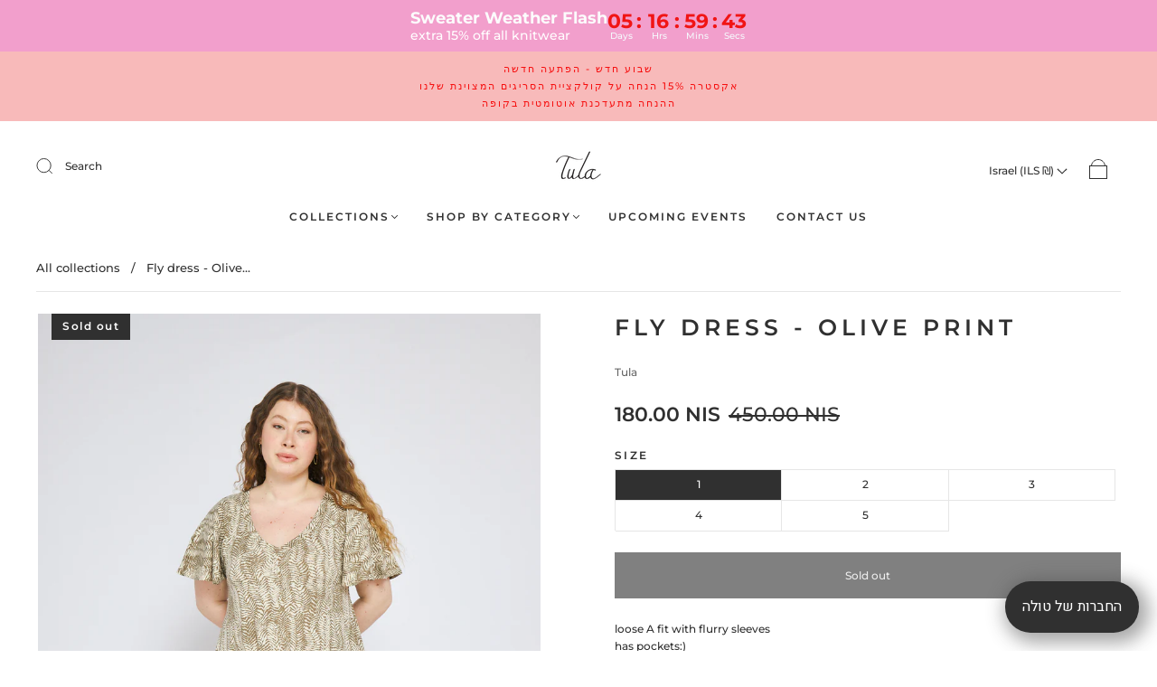

--- FILE ---
content_type: text/html; charset=utf-8
request_url: https://tula-tula.com/products/fly-dress-olive-print
body_size: 76730
content:
<!doctype html>
<html class="no-js" lang="en">
<head>
  


<link rel="preload" as="image" href="//tula-tula.com/cdn/shop/products/shimrit01850_800x.jpg?v=1679324704">




<link rel="preconnect" href="//fonts.shopifycdn.com/" crossorigin>
<link rel="preconnect" href="//cdn.shopify.com/" crossorigin>
<link rel="preconnect" href="//v.shopify.com/" crossorigin>
<link rel="dns-prefetch" href="//tula-tula.com" crossorigin>
<link rel="dns-prefetch" href="//tula-tula.myshopify.com" crossorigin>
<link rel="dns-prefetch" href="//cdn.shopify.com" crossorigin>
<link rel="dns-prefetch" href="//v.shopify.com" crossorigin>
<link rel="dns-prefetch" href="//fonts.shopifycdn.com" crossorigin>
  <script>
  YETT_BLACKLIST = [/one/,/omnisnippet1/]
  !function(t,e){"object"==typeof exports&&"undefined"!=typeof module?e(exports):"function"==typeof define&&define.amd?define(["exports"],e):e(t.yett={})}(this,function(t){"use strict";var e={blacklist:window.YETT_BLACKLIST,whitelist:window.YETT_WHITELIST},r={blacklisted:[]},n=function(t,r){return t&&(!r||"javascript/blocked"!==r)&&(!e.blacklist||e.blacklist.some(function(e){return e.test(t)}))&&(!e.whitelist||e.whitelist.every(function(e){return!e.test(t)}))},i=function(t){var r=t.getAttribute("src");return e.blacklist&&e.blacklist.every(function(t){return!t.test(r)})||e.whitelist&&e.whitelist.some(function(t){return t.test(r)})},c=new MutationObserver(function(t){t.forEach(function(t){for(var e=t.addedNodes,i=function(t){var i=e[t];if(1===i.nodeType&&"SCRIPT"===i.tagName){var c=i.src,o=i.type;if(n(c,o)){r.blacklisted.push(i.cloneNode()),i.type="javascript/blocked";i.addEventListener("beforescriptexecute",function t(e){"javascript/blocked"===i.getAttribute("type")&&e.preventDefault(),i.removeEventListener("beforescriptexecute",t)}),i.parentElement.removeChild(i)}}},c=0;c<e.length;c++)i(c)})});c.observe(document.documentElement,{childList:!0,subtree:!0});var o=document.createElement;document.createElement=function(){for(var t=arguments.length,e=Array(t),r=0;r<t;r++)e[r]=arguments[r];if("script"!==e[0].toLowerCase())return o.bind(document).apply(void 0,e);var i=o.bind(document).apply(void 0,e),c=i.setAttribute.bind(i);return Object.defineProperties(i,{src:{get:function(){return i.getAttribute("src")},set:function(t){return n(t,i.type)&&c("type","javascript/blocked"),c("src",t),!0}},type:{set:function(t){var e=n(i.src,i.type)?"javascript/blocked":t;return c("type",e),!0}}}),i.setAttribute=function(t,e){"type"===t||"src"===t?i[t]=e:HTMLScriptElement.prototype.setAttribute.call(i,t,e)},i};var l=function(t){if(Array.isArray(t)){for(var e=0,r=Array(t.length);e<t.length;e++)r[e]=t[e];return r}return Array.from(t)},a=new RegExp("[|\\{}()[\\]^$+*?.]","g");t.unblock=function(){for(var t=arguments.length,n=Array(t),o=0;o<t;o++)n[o]=arguments[o];n.length<1?(e.blacklist=[],e.whitelist=[]):(e.blacklist&&(e.blacklist=e.blacklist.filter(function(t){return n.every(function(e){return!t.test(e)})})),e.whitelist&&(e.whitelist=[].concat(l(e.whitelist),l(n.map(function(t){var r=".*"+t.replace(a,"\\$&")+".*";return e.whitelist.find(function(t){return t.toString()===r.toString()})?null:new RegExp(r)}).filter(Boolean)))));for(var s=document.querySelectorAll('script[type="javascript/blocked"]'),u=0;u<s.length;u++){var p=s[u];i(p)&&(p.type="application/javascript",r.blacklisted.push(p),p.parentElement.removeChild(p))}var d=0;[].concat(l(r.blacklisted)).forEach(function(t,e){if(i(t)){var n=document.createElement("script");n.setAttribute("src",t.src),n.setAttribute("type","application/javascript"),document.head.appendChild(n),r.blacklisted.splice(e-d,1),d++}}),e.blacklist&&e.blacklist.length<1&&c.disconnect()},Object.defineProperty(t,"__esModule",{value:!0})});
</script>
<meta charset="utf-8">
<meta http-equiv="X-UA-Compatible" content="IE=edge,chrome=1">

<title>
  Fly dress - Olive print

  

  

  
    &#8211; Tula 
  
</title>


  <meta name="description" content="loose A fit with flurry sleeves has pockets:)100% cottonsize 1 = 42-44size 2 = 44=46size 3 = 46-48size 4 = 48-50size 5 = 50-52" />




<link rel="canonical" href="https://tula-tula.com/products/fly-dress-olive-print" />
<meta name="viewport" content="width=device-width" />

<!-- Social Meta Information -->





<meta property="og:site_name" content="Tula ">
<meta property="og:url" content="https://tula-tula.com/products/fly-dress-olive-print">
<meta property="og:title" content="Fly dress - Olive print">
<meta property="og:type" content="product">
<meta property="og:description" content="loose A fit with flurry sleeves has pockets:)100% cottonsize 1 = 42-44size 2 = 44=46size 3 = 46-48size 4 = 48-50size 5 = 50-52">

<meta property="og:image" content="http://tula-tula.com/cdn/shop/products/shimrit01850_1200x1200.jpg?v=1679324704"><meta property="og:image" content="http://tula-tula.com/cdn/shop/products/shimrit01850_1200x1200.jpg?v=1679324704"><meta property="og:image" content="http://tula-tula.com/cdn/shop/products/shimrit01850_1200x1200.jpg?v=1679324704">
<meta property="og:image:secure_url" content="https://tula-tula.com/cdn/shop/products/shimrit01850_1200x1200.jpg?v=1679324704"><meta property="og:image:secure_url" content="https://tula-tula.com/cdn/shop/products/shimrit01850_1200x1200.jpg?v=1679324704"><meta property="og:image:secure_url" content="https://tula-tula.com/cdn/shop/products/shimrit01850_1200x1200.jpg?v=1679324704">
<meta property="og:image:width" content="1200">
<meta property="og:image:height" content="1200">


  <meta property="og:price:amount" content="180.00">
  <meta property="og:price:currency" content="ILS">



<meta name="twitter:card" content="summary_large_image">
<meta name="twitter:title" content="Fly dress - Olive print">
<meta name="twitter:description" content="loose A fit with flurry sleeves has pockets:)100% cottonsize 1 = 42-44size 2 = 44=46size 3 = 46-48size 4 = 48-50size 5 = 50-52">


  <script type="application/ld+json">
    {
      "@context": "http://schema.org",
      "@type": "Product",
      "name": "Fly dress - Olive print",
      "brand": "Tula",
      "image": "//tula-tula.com/cdn/shop/products/shimrit01850_grande.jpg?v=1679324704",
      "url": "https://tula-tula.com/products/fly-dress-olive-print",
      "offers": {
        "@type": "AggregateOffer",
        "priceCurrency": "ILS",
        "lowPrice": "180.00 NIS",
        "highPrice": "180.00 NIS",
        "itemCondition": "http://schema.org/New",
        "availability": "http://schema.org/OutOfStock",
        "offerCount": "5",
        "offers": [
          
            {
              "@type": "Offer",
              "name": "Fly dress - Olive print — 1",
              "availability": "http://schema.org/OutOfStock",
              "priceCurrency": "ILS",
              "price": "450.00 NIS"
            },
          
            {
              "@type": "Offer",
              "name": "Fly dress - Olive print — 2",
              "availability": "http://schema.org/OutOfStock",
              "priceCurrency": "ILS",
              "price": "450.00 NIS"
            },
          
            {
              "@type": "Offer",
              "name": "Fly dress - Olive print — 3",
              "availability": "http://schema.org/OutOfStock",
              "priceCurrency": "ILS",
              "price": "450.00 NIS"
            },
          
            {
              "@type": "Offer",
              "name": "Fly dress - Olive print — 4",
              "availability": "http://schema.org/OutOfStock",
              "priceCurrency": "ILS",
              "price": "450.00 NIS"
            },
          
            {
              "@type": "Offer",
              "name": "Fly dress - Olive print — 5",
              "availability": "http://schema.org/OutOfStock",
              "priceCurrency": "ILS",
              "price": "450.00 NIS"
            }
          
        ]
      }
    }
  </script>


  <script>window.performance && window.performance.mark && window.performance.mark('shopify.content_for_header.start');</script><meta name="google-site-verification" content="PWmV0VtqYbcl82GIlCsCC0TsnQcFDgij6EP60d2zp-I">
<meta name="facebook-domain-verification" content="jvl37hxbde0bvycekwijzt8ob50o4f">
<meta id="shopify-digital-wallet" name="shopify-digital-wallet" content="/2055995443/digital_wallets/dialog">
<meta name="shopify-checkout-api-token" content="3541fea55f0a2e7add5cb097f6441eee">
<meta id="in-context-paypal-metadata" data-shop-id="2055995443" data-venmo-supported="false" data-environment="production" data-locale="en_US" data-paypal-v4="true" data-currency="ILS">
<link rel="alternate" type="application/json+oembed" href="https://tula-tula.com/products/fly-dress-olive-print.oembed">
<script async="async" src="/checkouts/internal/preloads.js?locale=en-IL"></script>
<script id="shopify-features" type="application/json">{"accessToken":"3541fea55f0a2e7add5cb097f6441eee","betas":["rich-media-storefront-analytics"],"domain":"tula-tula.com","predictiveSearch":true,"shopId":2055995443,"locale":"en"}</script>
<script>var Shopify = Shopify || {};
Shopify.shop = "tula-tula.myshopify.com";
Shopify.locale = "en";
Shopify.currency = {"active":"ILS","rate":"1.0"};
Shopify.country = "IL";
Shopify.theme = {"name":"Tula Optimized ITG AGS","id":131467542720,"schema_name":"Capital","schema_version":"31.0.6","theme_store_id":812,"role":"main"};
Shopify.theme.handle = "null";
Shopify.theme.style = {"id":null,"handle":null};
Shopify.cdnHost = "tula-tula.com/cdn";
Shopify.routes = Shopify.routes || {};
Shopify.routes.root = "/";</script>
<script type="module">!function(o){(o.Shopify=o.Shopify||{}).modules=!0}(window);</script>
<script>!function(o){function n(){var o=[];function n(){o.push(Array.prototype.slice.apply(arguments))}return n.q=o,n}var t=o.Shopify=o.Shopify||{};t.loadFeatures=n(),t.autoloadFeatures=n()}(window);</script>
<script id="shop-js-analytics" type="application/json">{"pageType":"product"}</script>
<script defer="defer" async type="module" src="//tula-tula.com/cdn/shopifycloud/shop-js/modules/v2/client.init-shop-cart-sync_C5BV16lS.en.esm.js"></script>
<script defer="defer" async type="module" src="//tula-tula.com/cdn/shopifycloud/shop-js/modules/v2/chunk.common_CygWptCX.esm.js"></script>
<script type="module">
  await import("//tula-tula.com/cdn/shopifycloud/shop-js/modules/v2/client.init-shop-cart-sync_C5BV16lS.en.esm.js");
await import("//tula-tula.com/cdn/shopifycloud/shop-js/modules/v2/chunk.common_CygWptCX.esm.js");

  window.Shopify.SignInWithShop?.initShopCartSync?.({"fedCMEnabled":true,"windoidEnabled":true});

</script>
<script>(function() {
  var isLoaded = false;
  function asyncLoad() {
    if (isLoaded) return;
    isLoaded = true;
    var urls = ["https:\/\/cdn.shopify.com\/s\/files\/1\/0457\/2220\/6365\/files\/pushdaddy_v49_test.js?shop=tula-tula.myshopify.com","https:\/\/cdn.shopify.com\/s\/files\/1\/0033\/3538\/9233\/files\/pushdaddy_a3.js?shop=tula-tula.myshopify.com","https:\/\/cdn.adscale.com\/static\/ecom_js\/tula-tula\/add_item_to_cart.js?ver=20240117\u0026shop=tula-tula.myshopify.com","https:\/\/cdn.shopify.com\/s\/files\/1\/0033\/3538\/9233\/files\/pushdaddy_a7_livechat1_new2.js?shop=tula-tula.myshopify.com","https:\/\/cdn.shopify.com\/s\/files\/1\/0033\/3538\/9233\/files\/pushdaddy_a7_livechat1_new2.js?v=1707659950\u0026shop=tula-tula.myshopify.com","https:\/\/omnisnippet1.com\/platforms\/shopify.js?source=scriptTag\u0026v=2025-05-15T12\u0026shop=tula-tula.myshopify.com"];
    for (var i = 0; i < urls.length; i++) {
      var s = document.createElement('script');
      s.type = 'text/javascript';
      s.async = true;
      s.src = urls[i];
      var x = document.getElementsByTagName('script')[0];
      x.parentNode.insertBefore(s, x);
    }
  };
  if(window.attachEvent) {
    window.attachEvent('onload', asyncLoad);
  } else {
    window.addEventListener('load', asyncLoad, false);
  }
})();</script>
<script id="__st">var __st={"a":2055995443,"offset":7200,"reqid":"59e4089d-d81b-4bcb-8e41-f00eeef66161-1768833010","pageurl":"tula-tula.com\/products\/fly-dress-olive-print","u":"c7ae19d0f86a","p":"product","rtyp":"product","rid":7466153705664};</script>
<script>window.ShopifyPaypalV4VisibilityTracking = true;</script>
<script id="captcha-bootstrap">!function(){'use strict';const t='contact',e='account',n='new_comment',o=[[t,t],['blogs',n],['comments',n],[t,'customer']],c=[[e,'customer_login'],[e,'guest_login'],[e,'recover_customer_password'],[e,'create_customer']],r=t=>t.map((([t,e])=>`form[action*='/${t}']:not([data-nocaptcha='true']) input[name='form_type'][value='${e}']`)).join(','),a=t=>()=>t?[...document.querySelectorAll(t)].map((t=>t.form)):[];function s(){const t=[...o],e=r(t);return a(e)}const i='password',u='form_key',d=['recaptcha-v3-token','g-recaptcha-response','h-captcha-response',i],f=()=>{try{return window.sessionStorage}catch{return}},m='__shopify_v',_=t=>t.elements[u];function p(t,e,n=!1){try{const o=window.sessionStorage,c=JSON.parse(o.getItem(e)),{data:r}=function(t){const{data:e,action:n}=t;return t[m]||n?{data:e,action:n}:{data:t,action:n}}(c);for(const[e,n]of Object.entries(r))t.elements[e]&&(t.elements[e].value=n);n&&o.removeItem(e)}catch(o){console.error('form repopulation failed',{error:o})}}const l='form_type',E='cptcha';function T(t){t.dataset[E]=!0}const w=window,h=w.document,L='Shopify',v='ce_forms',y='captcha';let A=!1;((t,e)=>{const n=(g='f06e6c50-85a8-45c8-87d0-21a2b65856fe',I='https://cdn.shopify.com/shopifycloud/storefront-forms-hcaptcha/ce_storefront_forms_captcha_hcaptcha.v1.5.2.iife.js',D={infoText:'Protected by hCaptcha',privacyText:'Privacy',termsText:'Terms'},(t,e,n)=>{const o=w[L][v],c=o.bindForm;if(c)return c(t,g,e,D).then(n);var r;o.q.push([[t,g,e,D],n]),r=I,A||(h.body.append(Object.assign(h.createElement('script'),{id:'captcha-provider',async:!0,src:r})),A=!0)});var g,I,D;w[L]=w[L]||{},w[L][v]=w[L][v]||{},w[L][v].q=[],w[L][y]=w[L][y]||{},w[L][y].protect=function(t,e){n(t,void 0,e),T(t)},Object.freeze(w[L][y]),function(t,e,n,w,h,L){const[v,y,A,g]=function(t,e,n){const i=e?o:[],u=t?c:[],d=[...i,...u],f=r(d),m=r(i),_=r(d.filter((([t,e])=>n.includes(e))));return[a(f),a(m),a(_),s()]}(w,h,L),I=t=>{const e=t.target;return e instanceof HTMLFormElement?e:e&&e.form},D=t=>v().includes(t);t.addEventListener('submit',(t=>{const e=I(t);if(!e)return;const n=D(e)&&!e.dataset.hcaptchaBound&&!e.dataset.recaptchaBound,o=_(e),c=g().includes(e)&&(!o||!o.value);(n||c)&&t.preventDefault(),c&&!n&&(function(t){try{if(!f())return;!function(t){const e=f();if(!e)return;const n=_(t);if(!n)return;const o=n.value;o&&e.removeItem(o)}(t);const e=Array.from(Array(32),(()=>Math.random().toString(36)[2])).join('');!function(t,e){_(t)||t.append(Object.assign(document.createElement('input'),{type:'hidden',name:u})),t.elements[u].value=e}(t,e),function(t,e){const n=f();if(!n)return;const o=[...t.querySelectorAll(`input[type='${i}']`)].map((({name:t})=>t)),c=[...d,...o],r={};for(const[a,s]of new FormData(t).entries())c.includes(a)||(r[a]=s);n.setItem(e,JSON.stringify({[m]:1,action:t.action,data:r}))}(t,e)}catch(e){console.error('failed to persist form',e)}}(e),e.submit())}));const S=(t,e)=>{t&&!t.dataset[E]&&(n(t,e.some((e=>e===t))),T(t))};for(const o of['focusin','change'])t.addEventListener(o,(t=>{const e=I(t);D(e)&&S(e,y())}));const B=e.get('form_key'),M=e.get(l),P=B&&M;t.addEventListener('DOMContentLoaded',(()=>{const t=y();if(P)for(const e of t)e.elements[l].value===M&&p(e,B);[...new Set([...A(),...v().filter((t=>'true'===t.dataset.shopifyCaptcha))])].forEach((e=>S(e,t)))}))}(h,new URLSearchParams(w.location.search),n,t,e,['guest_login'])})(!0,!0)}();</script>
<script integrity="sha256-4kQ18oKyAcykRKYeNunJcIwy7WH5gtpwJnB7kiuLZ1E=" data-source-attribution="shopify.loadfeatures" defer="defer" src="//tula-tula.com/cdn/shopifycloud/storefront/assets/storefront/load_feature-a0a9edcb.js" crossorigin="anonymous"></script>
<script data-source-attribution="shopify.dynamic_checkout.dynamic.init">var Shopify=Shopify||{};Shopify.PaymentButton=Shopify.PaymentButton||{isStorefrontPortableWallets:!0,init:function(){window.Shopify.PaymentButton.init=function(){};var t=document.createElement("script");t.src="https://tula-tula.com/cdn/shopifycloud/portable-wallets/latest/portable-wallets.en.js",t.type="module",document.head.appendChild(t)}};
</script>
<script data-source-attribution="shopify.dynamic_checkout.buyer_consent">
  function portableWalletsHideBuyerConsent(e){var t=document.getElementById("shopify-buyer-consent"),n=document.getElementById("shopify-subscription-policy-button");t&&n&&(t.classList.add("hidden"),t.setAttribute("aria-hidden","true"),n.removeEventListener("click",e))}function portableWalletsShowBuyerConsent(e){var t=document.getElementById("shopify-buyer-consent"),n=document.getElementById("shopify-subscription-policy-button");t&&n&&(t.classList.remove("hidden"),t.removeAttribute("aria-hidden"),n.addEventListener("click",e))}window.Shopify?.PaymentButton&&(window.Shopify.PaymentButton.hideBuyerConsent=portableWalletsHideBuyerConsent,window.Shopify.PaymentButton.showBuyerConsent=portableWalletsShowBuyerConsent);
</script>
<script data-source-attribution="shopify.dynamic_checkout.cart.bootstrap">document.addEventListener("DOMContentLoaded",(function(){function t(){return document.querySelector("shopify-accelerated-checkout-cart, shopify-accelerated-checkout")}if(t())Shopify.PaymentButton.init();else{new MutationObserver((function(e,n){t()&&(Shopify.PaymentButton.init(),n.disconnect())})).observe(document.body,{childList:!0,subtree:!0})}}));
</script>
<link id="shopify-accelerated-checkout-styles" rel="stylesheet" media="screen" href="https://tula-tula.com/cdn/shopifycloud/portable-wallets/latest/accelerated-checkout-backwards-compat.css" crossorigin="anonymous">
<style id="shopify-accelerated-checkout-cart">
        #shopify-buyer-consent {
  margin-top: 1em;
  display: inline-block;
  width: 100%;
}

#shopify-buyer-consent.hidden {
  display: none;
}

#shopify-subscription-policy-button {
  background: none;
  border: none;
  padding: 0;
  text-decoration: underline;
  font-size: inherit;
  cursor: pointer;
}

#shopify-subscription-policy-button::before {
  box-shadow: none;
}

      </style>

<script>window.performance && window.performance.mark && window.performance.mark('shopify.content_for_header.end');</script>
  <style>




@font-face {
  font-family: Montserrat;
  font-weight: 500;
  font-style: normal;
  font-display: swap;
  src: url("//tula-tula.com/cdn/fonts/montserrat/montserrat_n5.07ef3781d9c78c8b93c98419da7ad4fbeebb6635.woff2") format("woff2"),
       url("//tula-tula.com/cdn/fonts/montserrat/montserrat_n5.adf9b4bd8b0e4f55a0b203cdd84512667e0d5e4d.woff") format("woff");
}

@font-face {
  font-family: Montserrat;
  font-weight: 600;
  font-style: normal;
  font-display: swap;
  src: url("//tula-tula.com/cdn/fonts/montserrat/montserrat_n6.1326b3e84230700ef15b3a29fb520639977513e0.woff2") format("woff2"),
       url("//tula-tula.com/cdn/fonts/montserrat/montserrat_n6.652f051080eb14192330daceed8cd53dfdc5ead9.woff") format("woff");
}


  @font-face {
  font-family: Montserrat;
  font-weight: 700;
  font-style: normal;
  font-display: swap;
  src: url("//tula-tula.com/cdn/fonts/montserrat/montserrat_n7.3c434e22befd5c18a6b4afadb1e3d77c128c7939.woff2") format("woff2"),
       url("//tula-tula.com/cdn/fonts/montserrat/montserrat_n7.5d9fa6e2cae713c8fb539a9876489d86207fe957.woff") format("woff");
}




  @font-face {
  font-family: Montserrat;
  font-weight: 500;
  font-style: italic;
  font-display: swap;
  src: url("//tula-tula.com/cdn/fonts/montserrat/montserrat_i5.d3a783eb0cc26f2fda1e99d1dfec3ebaea1dc164.woff2") format("woff2"),
       url("//tula-tula.com/cdn/fonts/montserrat/montserrat_i5.76d414ea3d56bb79ef992a9c62dce2e9063bc062.woff") format("woff");
}




  @font-face {
  font-family: Montserrat;
  font-weight: 700;
  font-style: italic;
  font-display: swap;
  src: url("//tula-tula.com/cdn/fonts/montserrat/montserrat_i7.a0d4a463df4f146567d871890ffb3c80408e7732.woff2") format("woff2"),
       url("//tula-tula.com/cdn/fonts/montserrat/montserrat_i7.f6ec9f2a0681acc6f8152c40921d2a4d2e1a2c78.woff") format("woff");
}




  @font-face {
  font-family: Montserrat;
  font-weight: 900;
  font-style: normal;
  font-display: swap;
  src: url("//tula-tula.com/cdn/fonts/montserrat/montserrat_n9.680ded1be351aa3bf3b3650ac5f6df485af8a07c.woff2") format("woff2"),
       url("//tula-tula.com/cdn/fonts/montserrat/montserrat_n9.0cc5aaeff26ef35c23b69a061997d78c9697a382.woff") format("woff");
}




  @font-face {
  font-family: Montserrat;
  font-weight: 600;
  font-style: italic;
  font-display: swap;
  src: url("//tula-tula.com/cdn/fonts/montserrat/montserrat_i6.e90155dd2f004112a61c0322d66d1f59dadfa84b.woff2") format("woff2"),
       url("//tula-tula.com/cdn/fonts/montserrat/montserrat_i6.41470518d8e9d7f1bcdd29a447c2397e5393943f.woff") format("woff");
}




  @font-face {
  font-family: Montserrat;
  font-weight: 900;
  font-style: italic;
  font-display: swap;
  src: url("//tula-tula.com/cdn/fonts/montserrat/montserrat_i9.cd566e55c5982a3a39b3949665a79c881e095b14.woff2") format("woff2"),
       url("//tula-tula.com/cdn/fonts/montserrat/montserrat_i9.b18527943b7f5bc1488b82e39deb595a73d3e645.woff") format("woff");
}



:root {
  --link-color: #707070;
  --link-color-opacity-90: rgba(112, 112, 112, 0.9);
  --link-color-opacity-50: rgba(112, 112, 112, 0.5);
  --link-color-opacity-30: rgba(112, 112, 112, 0.3);
  --link-color-opacity-10: rgba(112, 112, 112, 0.1);
  --link-color-2: #707070;

  --background-color: #ffffff;
  --background-color-opacity-0: rgba(255, 255, 255, 0);
  --background-color-opacity-90: rgba(255, 255, 255, 0.9);

  --body-color: #303030;
  --body-color-opacity-10: rgba(48, 48, 48, 0.1);
  --body-color-opacity-20: rgba(48, 48, 48, 0.2);
  --body-color-opacity-80: rgba(48, 48, 48, 0.8);

  --border-color: #E6E6E6;
  --border-color-opacity-80: rgba(230, 230, 230, 0.8);
  
  --header-color: #303030;
  --header-text-color-opacity-80: rgba(48, 48, 48, 0.8);
  --header-color-opacity-90: rgba(48, 48, 48, 0.9);
  --header-color-opacity-80: rgba(48, 48, 48, 0.8);
  --header-color-opacity-70: rgba(48, 48, 48, 0.7);
  --header-color-opacity-60: rgba(48, 48, 48, 0.6);
  --header-color-opacity-50: rgba(48, 48, 48, 0.5);
  --header-color-opacity-40: rgba(48, 48, 48, 0.4);
  --header-color-opacity-30: rgba(48, 48, 48, 0.3);
  --header-color-opacity-20: rgba(48, 48, 48, 0.2);
  --header-color-opacity-10: rgba(48, 48, 48, 0.1);
  --meta-color: #646464;
  --outline-color: Highlight;

  
  
    --button-svg-hover-fill: #3d3d3d;
    --button-background-hover: #3d3d3d;
  

  
  
    --link-hover-color: #7d7d7d;
  

  --primary-weight-normal: 500;
  --primary-weight-bold: 700;

  --primary-font: Montserrat, sans-serif;
  --primary-font-weight: 500;
  --primary-font-style: normal;

  --secondary-weight-normal: 600;
  --secondary-weight-bold: 900;

  --secondary-font: Montserrat, sans-serif;
  --secondary-font-weight: 600;
  --secondary-font-style: normal;

  --body-font: var(--primary-font);
  --body-font-weight: var(--primary-font-weight);
  --body-font-style: var(--primary-font-style);
  --body-size: 12px;
  --body-size-mobile: 14px;

  --header-font: var(--secondary-font);
  --header-font-weight: var(--secondary-font-weight);
  --header-font-style: var(--secondary-font-style);
  --heading-size: 20px;

  
    --subheading-size: 12px;
  

  --navigation-font-size: 12px;
  --navigation-letter-spacing: 2px;

  --meta-font: var(--primary-font);
  --meta-weight: var(--body-font-weight);

  
  

  
    --lightness: 55%;
  

  
    --saturation: 55%;
  

  --sale-color: hsl(0, var(--saturation), var(--lightness));
  --error-color: #DE3618;
  --success-color: #108043;
  --button-color: #ffffff;
  --button-background: #303030;
  --button-disabled-color: #EEEEEE;
  --button-disabled-background: gray;
  --input-background: var(--background-color);
  --input-border: var(--border-color);
  --input-color: var(--body-color);
  --input-placeholder-color: var(--meta-color);
  --custom-badge-background: #303030;

  
  
    --custom-badge-background-alt:  #969696;
  

  
    --custom-badge-text-alt: #ffffff;
  

  --dropdown-background-hover: #e6e6e6;

  --new-border-color: #dcdcdc;
  --new-background-color: #f5f5f5;

  --new-border-color2: #d2d2d2;
  --new-background-color2: #ebebeb;

  --new-border-color3: #c7c7c7;
  --new-background-color3: #e0e0e0;

  
  
    --button-font: Montserrat, sans-serif;
  

  --button-weight: 700;
  --button-letter-spacing: 2px;

  --header-background-color: #ffffff;
  --header-text-color: #303030;
  --header-hover-background-color: rgba(48, 48, 48, 0.1);
  --header-fullbleed-color: #ffffff;
  --header-scroll-arrow-color: #cccccc;
  --header-scroll-background-alt: rgba(255, 255, 255, 0.2);

  --footer-hover-background-color: rgba(48, 48, 48, 0.1);

  --popup-background-color: #F6F6F6;
  --popup-text-color: #303030;

  --badge-text: #ffffff;
  --sold-out-background: #303030;
  --sale-background: #303030;
  --low-stock-background: #303030;
  --new-product-background: #303030;
  --best-selling-background: #303030;

  --product-grid-placeholder-background: #f7f7f7;
  --product-item-highlight-background: #dbdbdb;

  --module-sale-color: #dbdbdb;

  --border-background-color-mix-lighter: #fafafa;
  --border-background-color-mix: #f8f8f8;
  --border-background-color-mix: #f5f5f5;
  --border-background-color-mix: #f3f3f3;

  --header-letter-spacing: normal;
  
    --header-text-transform: uppercase;
    --header-letter-spacing: 0.2em;
  

  
    --navigation-text-transform: uppercase;
  

  
    --button-text-transform: uppercase;
  

  --form-success-background: #DBFBE9;
  --form-link-before: rgba(48, 48, 48, 0.3);
  --select-background: #f7f7f7;
  --error-background: #FBDFDA;

  
  
  
  
    --hover-background-color: #eeecec;

    --slider-scroller-drag: #dcd6d6;
    --slider-arrows-svg: #c5b9b9;
    --slider-scroller-background: #f0f0f0;
  

  --box-shadow: 0 2px 3px rgba(0,0,0,0.02), 0 3px 5px rgba(0,0,0,0.12), 0 6px 20px rgba(0,0,0,0.06);
  --box-shadow-reverse: 0 -2px 3px rgba(0,0,0,0.02), 0 -3px 5px rgba(0,0,0,0.12), 0 -6px 20px rgba(0,0,0,0.06);

  --video-wrapper-svg-background: ;
  --blog-item-background: #fbfbfb;

  --image-preloader: url(//tula-tula.com/cdn/shop/t/28/assets/capitalPreloadImage.svg?v=111812199384656819951695663994);

  /* Shop Pay Installments variables */
  --color-body: #ffffff;
  --color-bg: #ffffff;
}

</style>

<link rel="preload" as="font" href="//tula-tula.com/cdn/fonts/montserrat/montserrat_n5.07ef3781d9c78c8b93c98419da7ad4fbeebb6635.woff2" type="font/woff2" crossorigin><link rel="preload" as="font" href="//tula-tula.com/cdn/fonts/montserrat/montserrat_n6.1326b3e84230700ef15b3a29fb520639977513e0.woff2" type="font/woff2" crossorigin>
    <link rel="preload" href="//tula-tula.com/cdn/shop/t/28/assets/theme-product.min.css?v=178210138398515233881695663994" as="style">
    <link href="//tula-tula.com/cdn/shop/t/28/assets/theme-product.min.css?v=178210138398515233881695663994" rel="stylesheet" type="text/css" media="all" />
  

  <link href="//tula-tula.com/cdn/shop/t/28/assets/custom.css?v=60929843993882887651695663994" rel="stylesheet" type="text/css" media="all" />

  
<script>
  window.Theme = {};
  Theme = {"Desk_img":"https:\/\/cdn.shopify.com\/s\/files\/1\/0020\/5599\/5443\/files\/V6A6600_1800x.jpg?v=1672236340","mob_img":"","colorHeader":"#303030","colorBody":"#303030","colorLinks":"#707070","colorBorder":"#E6E6E6","colorBackground":"#ffffff","colorButtons":"#303030","colorButtonsText":"#ffffff","colorBadges":"#ffffff","soldOutBackground":"#303030","saleBackground":"#303030","lowStockBackground":"#303030","newProductBackground":"#303030","bestSellingBackground":"#303030","customBadgeBackground":"#303030","colorHeaderBackground":"#ffffff","colorHeaderText":"#303030","fullBleedColor":"#ffffff","colorPopupBackground":"#F6F6F6","colorPopupText":"#303030","secondaryFont":{"error":"json not allowed for this object"},"headingSize":"20px","headingCase":"uppercase","navigationFontSize":12,"navigationCase":"uppercase","navigationSpacing":2,"primaryFont":{"error":"json not allowed for this object"},"bodySize":12,"buttonFontWeight":"bolder","buttonCase":"uppercase","buttonLetterSpacing":2,"sectionBtnLabel":"","sectionTextAlignment":"center","sectionColorText":"#FFFFFF","sectionColorOverlay":"#000000","sectionOverlayOpacity":0,"collageLayoutEnabled":true,"collectionsPerRow":3,"expandCollections":true,"ajax_cart_method":"drawer","productColorSwatches":"Color","productSizeSwatches":"Size","show_second_image_on_hover":false,"productAnimateBadges":false,"show_vendor":false,"productStockLevel":3,"headerSearchStyle":"minimal","predictive_search_enabled":true,"predictive_search_products":true,"predictive_search_pages":true,"predictive_search_articles":true,"predictive_search_collections":true,"predictive_search_show_vendor":false,"predictive_search_show_price":true,"breadcrumbs":true,"shareFacebook":true,"shareTwitter":false,"sharePinterest":false,"shareFancy":false,"socialBehance":"","socialDribbble":"","socialFacebook":"https:\/\/www.facebook.com\/tula.tula.il","socialFlickr":"","socialInstagram":"https:\/\/www.instagram.com\/tulaplus\/","socialLinkedin":"","socialMedium":"","socialPinterest":"","socialProducthunt":"","socialTiktok":"","socialRss":"","socialTumblr":"","socialTwitter":"","socialVimeo":"","socialYoutube":"","popupEnable":false,"popupTestMode":false,"popupHeading":"Popup","popupText":"\u003cp\u003eUse this popup to embed a mailing list signup form. Offer incentives to customers to join and build your mailing list.\u003c\/p\u003e","popupTime":"7","popupDelay":4,"popupShowSocial":false,"popupShowNewsletter":true,"checkout_logo_position":"left","checkout_logo_size":"medium","checkout_body_background_color":"#fff","checkout_input_background_color_mode":"white","checkout_sidebar_background_color":"#fafafa","checkout_heading_font":"-apple-system, BlinkMacSystemFont, 'Segoe UI', Roboto, Helvetica, Arial, sans-serif, 'Apple Color Emoji', 'Segoe UI Emoji', 'Segoe UI Symbol'","checkout_body_font":"-apple-system, BlinkMacSystemFont, 'Segoe UI', Roboto, Helvetica, Arial, sans-serif, 'Apple Color Emoji', 'Segoe UI Emoji', 'Segoe UI Symbol'","checkout_accent_color":"#1878b9","checkout_button_color":"#1878b9","checkout_error_color":"#e22120","customer_layout":"customer_area"};
  Theme.moneyFormat = "{{amount}} NIS";

  

  Theme.localization = {};

  Theme.localization.account = {
    addressConfirmDelete: "Are you sure you wish to delete this address?",
    addressSelectProvince: "Select a State\/Province"
  };

  Theme.localization.collection = {
    brand: "Brand",
    type: "Type"
  };

  Theme.localization.product = {
    addToCart: "Add to Cart",
    soldOut: "Sold out",
    onSale: "On Sale",
    unavailable: "Unavailable",
    added: "*item* has been added to your cart.",
    and_up: "+",
    lowStock: "Only *stock* left",
    viewProduct: "View product",
    percentOff: "*percent* off"
  };

  Theme.localization.cart = {
    itemRemoved: "{{ product_title }} has been removed from your cart.",
    shipping: {
      submit: "Get shipping estimate",
      calculating: "Calculating...",
      rate: "We found one shipping rate available for *address*.",
      rateMultiple: "We found *number_of_rates* shipping rates available for *address*, starting at *rate*.",
      rateEmpty: "Sorry, we do not ship to this destination.",
      rateValues: "*rate_title* at *rate*"
    },
    cart_item: "Item",
    added_to_cart: "Added to",
    removed_from_cart: "Removed from",
    saving: "Saving",
    cart_title: "Your cart",
    cart_subtotal: "Subtotal"
  };

  Theme.localization.search = {
    empty: "Sorry, your search returned no results.",
    viewAll: "View all",
    close: "Close search",
    clear: "Clear search input",
    products: "Products",
    pages: "Pages",
    articles: "Articles",
    collections: "Collections"
  };
</script>


  

  










<meta name="google-site-verification" content="PWmV0VtqYbcl82GIlCsCC0TsnQcFDgij6EP60d2zp-I" />

<!-- Hotjar Tracking Code for my site -->
<script>
    (function(h,o,t,j,a,r){
        h.hj=h.hj||function(){(h.hj.q=h.hj.q||[]).push(arguments)};
        h._hjSettings={hjid:3324227,hjsv:6};
        a=o.getElementsByTagName('head')[0];
        r=o.createElement('script');r.async=1;
        r.src=t+h._hjSettings.hjid+j+h._hjSettings.hjsv;
        a.appendChild(r);
    })(window,document,'https://static.hotjar.com/c/hotjar-','.js?sv=');
</script>
<!-- BEGIN app block: shopify://apps/ta-labels-badges/blocks/bss-pl-config-data/91bfe765-b604-49a1-805e-3599fa600b24 --><script
    id='bss-pl-config-data'
>
	let TAE_StoreId = "28550";
	if (typeof BSS_PL == 'undefined' || TAE_StoreId !== "") {
  		var BSS_PL = {};
		BSS_PL.storeId = 28550;
		BSS_PL.currentPlan = "ten_usd";
		BSS_PL.apiServerProduction = "https://product-labels.tech-arms.io";
		BSS_PL.publicAccessToken = "c7adf54c01409b0893e5040281e73b00";
		BSS_PL.customerTags = "null";
		BSS_PL.customerId = "null";
		BSS_PL.storeIdCustomOld = 10678;
		BSS_PL.storeIdOldWIthPriority = 12200;
		BSS_PL.storeIdOptimizeAppendLabel = 59637
		BSS_PL.optimizeCodeIds = null; 
		BSS_PL.extendedFeatureIds = null;
		BSS_PL.integration = {"laiReview":{"status":0,"config":[]}};
		BSS_PL.settingsData  = {};
		BSS_PL.configProductMetafields = [];
		BSS_PL.configVariantMetafields = [];
		
		BSS_PL.configData = [].concat();

		
		BSS_PL.configDataBanner = [].concat();

		
		BSS_PL.configDataPopup = [].concat();

		
		BSS_PL.configDataLabelGroup = [].concat();
		
		
		BSS_PL.collectionID = ``;
		BSS_PL.collectionHandle = ``;
		BSS_PL.collectionTitle = ``;

		
		BSS_PL.conditionConfigData = [].concat();
	}
</script>




<style>
    
    

</style>

<script>
    function bssLoadScripts(src, callback, isDefer = false) {
        const scriptTag = document.createElement('script');
        document.head.appendChild(scriptTag);
        scriptTag.src = src;
        if (isDefer) {
            scriptTag.defer = true;
        } else {
            scriptTag.async = true;
        }
        if (callback) {
            scriptTag.addEventListener('load', function () {
                callback();
            });
        }
    }
    const scriptUrls = [
        "https://cdn.shopify.com/extensions/019bd440-4ad9-768f-8cbd-b429a1f08a03/product-label-558/assets/bss-pl-init-helper.js",
        "https://cdn.shopify.com/extensions/019bd440-4ad9-768f-8cbd-b429a1f08a03/product-label-558/assets/bss-pl-init-config-run-scripts.js",
    ];
    Promise.all(scriptUrls.map((script) => new Promise((resolve) => bssLoadScripts(script, resolve)))).then((res) => {
        console.log('BSS scripts loaded');
        window.bssScriptsLoaded = true;
    });

	function bssInitScripts() {
		if (BSS_PL.configData.length) {
			const enabledFeature = [
				{ type: 1, script: "https://cdn.shopify.com/extensions/019bd440-4ad9-768f-8cbd-b429a1f08a03/product-label-558/assets/bss-pl-init-for-label.js" },
				{ type: 2, badge: [0, 7, 8], script: "https://cdn.shopify.com/extensions/019bd440-4ad9-768f-8cbd-b429a1f08a03/product-label-558/assets/bss-pl-init-for-badge-product-name.js" },
				{ type: 2, badge: [1, 11], script: "https://cdn.shopify.com/extensions/019bd440-4ad9-768f-8cbd-b429a1f08a03/product-label-558/assets/bss-pl-init-for-badge-product-image.js" },
				{ type: 2, badge: 2, script: "https://cdn.shopify.com/extensions/019bd440-4ad9-768f-8cbd-b429a1f08a03/product-label-558/assets/bss-pl-init-for-badge-custom-selector.js" },
				{ type: 2, badge: [3, 9, 10], script: "https://cdn.shopify.com/extensions/019bd440-4ad9-768f-8cbd-b429a1f08a03/product-label-558/assets/bss-pl-init-for-badge-price.js" },
				{ type: 2, badge: 4, script: "https://cdn.shopify.com/extensions/019bd440-4ad9-768f-8cbd-b429a1f08a03/product-label-558/assets/bss-pl-init-for-badge-add-to-cart-btn.js" },
				{ type: 2, badge: 5, script: "https://cdn.shopify.com/extensions/019bd440-4ad9-768f-8cbd-b429a1f08a03/product-label-558/assets/bss-pl-init-for-badge-quantity-box.js" },
				{ type: 2, badge: 6, script: "https://cdn.shopify.com/extensions/019bd440-4ad9-768f-8cbd-b429a1f08a03/product-label-558/assets/bss-pl-init-for-badge-buy-it-now-btn.js" }
			]
				.filter(({ type, badge }) => BSS_PL.configData.some(item => item.label_type === type && (badge === undefined || (Array.isArray(badge) ? badge.includes(item.badge_type) : item.badge_type === badge))) || (type === 1 && BSS_PL.configDataLabelGroup && BSS_PL.configDataLabelGroup.length))
				.map(({ script }) => script);
				
            enabledFeature.forEach((src) => bssLoadScripts(src));

            if (enabledFeature.length) {
                const src = "https://cdn.shopify.com/extensions/019bd440-4ad9-768f-8cbd-b429a1f08a03/product-label-558/assets/bss-product-label-js.js";
                bssLoadScripts(src);
            }
        }

        if (BSS_PL.configDataBanner && BSS_PL.configDataBanner.length) {
            const src = "https://cdn.shopify.com/extensions/019bd440-4ad9-768f-8cbd-b429a1f08a03/product-label-558/assets/bss-product-label-banner.js";
            bssLoadScripts(src);
        }

        if (BSS_PL.configDataPopup && BSS_PL.configDataPopup.length) {
            const src = "https://cdn.shopify.com/extensions/019bd440-4ad9-768f-8cbd-b429a1f08a03/product-label-558/assets/bss-product-label-popup.js";
            bssLoadScripts(src);
        }

        if (window.location.search.includes('bss-pl-custom-selector')) {
            const src = "https://cdn.shopify.com/extensions/019bd440-4ad9-768f-8cbd-b429a1f08a03/product-label-558/assets/bss-product-label-custom-position.js";
            bssLoadScripts(src, null, true);
        }
    }
    bssInitScripts();
</script>


<!-- END app block --><script src="https://cdn.shopify.com/extensions/019b0ca3-aa13-7aa2-a0b4-6cb667a1f6f7/essential-countdown-timer-55/assets/countdown_timer_essential_apps.min.js" type="text/javascript" defer="defer"></script>
<link href="https://cdn.shopify.com/extensions/019bd440-4ad9-768f-8cbd-b429a1f08a03/product-label-558/assets/bss-pl-style.min.css" rel="stylesheet" type="text/css" media="all">
<link href="https://monorail-edge.shopifysvc.com" rel="dns-prefetch">
<script>(function(){if ("sendBeacon" in navigator && "performance" in window) {try {var session_token_from_headers = performance.getEntriesByType('navigation')[0].serverTiming.find(x => x.name == '_s').description;} catch {var session_token_from_headers = undefined;}var session_cookie_matches = document.cookie.match(/_shopify_s=([^;]*)/);var session_token_from_cookie = session_cookie_matches && session_cookie_matches.length === 2 ? session_cookie_matches[1] : "";var session_token = session_token_from_headers || session_token_from_cookie || "";function handle_abandonment_event(e) {var entries = performance.getEntries().filter(function(entry) {return /monorail-edge.shopifysvc.com/.test(entry.name);});if (!window.abandonment_tracked && entries.length === 0) {window.abandonment_tracked = true;var currentMs = Date.now();var navigation_start = performance.timing.navigationStart;var payload = {shop_id: 2055995443,url: window.location.href,navigation_start,duration: currentMs - navigation_start,session_token,page_type: "product"};window.navigator.sendBeacon("https://monorail-edge.shopifysvc.com/v1/produce", JSON.stringify({schema_id: "online_store_buyer_site_abandonment/1.1",payload: payload,metadata: {event_created_at_ms: currentMs,event_sent_at_ms: currentMs}}));}}window.addEventListener('pagehide', handle_abandonment_event);}}());</script>
<script id="web-pixels-manager-setup">(function e(e,d,r,n,o){if(void 0===o&&(o={}),!Boolean(null===(a=null===(i=window.Shopify)||void 0===i?void 0:i.analytics)||void 0===a?void 0:a.replayQueue)){var i,a;window.Shopify=window.Shopify||{};var t=window.Shopify;t.analytics=t.analytics||{};var s=t.analytics;s.replayQueue=[],s.publish=function(e,d,r){return s.replayQueue.push([e,d,r]),!0};try{self.performance.mark("wpm:start")}catch(e){}var l=function(){var e={modern:/Edge?\/(1{2}[4-9]|1[2-9]\d|[2-9]\d{2}|\d{4,})\.\d+(\.\d+|)|Firefox\/(1{2}[4-9]|1[2-9]\d|[2-9]\d{2}|\d{4,})\.\d+(\.\d+|)|Chrom(ium|e)\/(9{2}|\d{3,})\.\d+(\.\d+|)|(Maci|X1{2}).+ Version\/(15\.\d+|(1[6-9]|[2-9]\d|\d{3,})\.\d+)([,.]\d+|)( \(\w+\)|)( Mobile\/\w+|) Safari\/|Chrome.+OPR\/(9{2}|\d{3,})\.\d+\.\d+|(CPU[ +]OS|iPhone[ +]OS|CPU[ +]iPhone|CPU IPhone OS|CPU iPad OS)[ +]+(15[._]\d+|(1[6-9]|[2-9]\d|\d{3,})[._]\d+)([._]\d+|)|Android:?[ /-](13[3-9]|1[4-9]\d|[2-9]\d{2}|\d{4,})(\.\d+|)(\.\d+|)|Android.+Firefox\/(13[5-9]|1[4-9]\d|[2-9]\d{2}|\d{4,})\.\d+(\.\d+|)|Android.+Chrom(ium|e)\/(13[3-9]|1[4-9]\d|[2-9]\d{2}|\d{4,})\.\d+(\.\d+|)|SamsungBrowser\/([2-9]\d|\d{3,})\.\d+/,legacy:/Edge?\/(1[6-9]|[2-9]\d|\d{3,})\.\d+(\.\d+|)|Firefox\/(5[4-9]|[6-9]\d|\d{3,})\.\d+(\.\d+|)|Chrom(ium|e)\/(5[1-9]|[6-9]\d|\d{3,})\.\d+(\.\d+|)([\d.]+$|.*Safari\/(?![\d.]+ Edge\/[\d.]+$))|(Maci|X1{2}).+ Version\/(10\.\d+|(1[1-9]|[2-9]\d|\d{3,})\.\d+)([,.]\d+|)( \(\w+\)|)( Mobile\/\w+|) Safari\/|Chrome.+OPR\/(3[89]|[4-9]\d|\d{3,})\.\d+\.\d+|(CPU[ +]OS|iPhone[ +]OS|CPU[ +]iPhone|CPU IPhone OS|CPU iPad OS)[ +]+(10[._]\d+|(1[1-9]|[2-9]\d|\d{3,})[._]\d+)([._]\d+|)|Android:?[ /-](13[3-9]|1[4-9]\d|[2-9]\d{2}|\d{4,})(\.\d+|)(\.\d+|)|Mobile Safari.+OPR\/([89]\d|\d{3,})\.\d+\.\d+|Android.+Firefox\/(13[5-9]|1[4-9]\d|[2-9]\d{2}|\d{4,})\.\d+(\.\d+|)|Android.+Chrom(ium|e)\/(13[3-9]|1[4-9]\d|[2-9]\d{2}|\d{4,})\.\d+(\.\d+|)|Android.+(UC? ?Browser|UCWEB|U3)[ /]?(15\.([5-9]|\d{2,})|(1[6-9]|[2-9]\d|\d{3,})\.\d+)\.\d+|SamsungBrowser\/(5\.\d+|([6-9]|\d{2,})\.\d+)|Android.+MQ{2}Browser\/(14(\.(9|\d{2,})|)|(1[5-9]|[2-9]\d|\d{3,})(\.\d+|))(\.\d+|)|K[Aa][Ii]OS\/(3\.\d+|([4-9]|\d{2,})\.\d+)(\.\d+|)/},d=e.modern,r=e.legacy,n=navigator.userAgent;return n.match(d)?"modern":n.match(r)?"legacy":"unknown"}(),u="modern"===l?"modern":"legacy",c=(null!=n?n:{modern:"",legacy:""})[u],f=function(e){return[e.baseUrl,"/wpm","/b",e.hashVersion,"modern"===e.buildTarget?"m":"l",".js"].join("")}({baseUrl:d,hashVersion:r,buildTarget:u}),m=function(e){var d=e.version,r=e.bundleTarget,n=e.surface,o=e.pageUrl,i=e.monorailEndpoint;return{emit:function(e){var a=e.status,t=e.errorMsg,s=(new Date).getTime(),l=JSON.stringify({metadata:{event_sent_at_ms:s},events:[{schema_id:"web_pixels_manager_load/3.1",payload:{version:d,bundle_target:r,page_url:o,status:a,surface:n,error_msg:t},metadata:{event_created_at_ms:s}}]});if(!i)return console&&console.warn&&console.warn("[Web Pixels Manager] No Monorail endpoint provided, skipping logging."),!1;try{return self.navigator.sendBeacon.bind(self.navigator)(i,l)}catch(e){}var u=new XMLHttpRequest;try{return u.open("POST",i,!0),u.setRequestHeader("Content-Type","text/plain"),u.send(l),!0}catch(e){return console&&console.warn&&console.warn("[Web Pixels Manager] Got an unhandled error while logging to Monorail."),!1}}}}({version:r,bundleTarget:l,surface:e.surface,pageUrl:self.location.href,monorailEndpoint:e.monorailEndpoint});try{o.browserTarget=l,function(e){var d=e.src,r=e.async,n=void 0===r||r,o=e.onload,i=e.onerror,a=e.sri,t=e.scriptDataAttributes,s=void 0===t?{}:t,l=document.createElement("script"),u=document.querySelector("head"),c=document.querySelector("body");if(l.async=n,l.src=d,a&&(l.integrity=a,l.crossOrigin="anonymous"),s)for(var f in s)if(Object.prototype.hasOwnProperty.call(s,f))try{l.dataset[f]=s[f]}catch(e){}if(o&&l.addEventListener("load",o),i&&l.addEventListener("error",i),u)u.appendChild(l);else{if(!c)throw new Error("Did not find a head or body element to append the script");c.appendChild(l)}}({src:f,async:!0,onload:function(){if(!function(){var e,d;return Boolean(null===(d=null===(e=window.Shopify)||void 0===e?void 0:e.analytics)||void 0===d?void 0:d.initialized)}()){var d=window.webPixelsManager.init(e)||void 0;if(d){var r=window.Shopify.analytics;r.replayQueue.forEach((function(e){var r=e[0],n=e[1],o=e[2];d.publishCustomEvent(r,n,o)})),r.replayQueue=[],r.publish=d.publishCustomEvent,r.visitor=d.visitor,r.initialized=!0}}},onerror:function(){return m.emit({status:"failed",errorMsg:"".concat(f," has failed to load")})},sri:function(e){var d=/^sha384-[A-Za-z0-9+/=]+$/;return"string"==typeof e&&d.test(e)}(c)?c:"",scriptDataAttributes:o}),m.emit({status:"loading"})}catch(e){m.emit({status:"failed",errorMsg:(null==e?void 0:e.message)||"Unknown error"})}}})({shopId: 2055995443,storefrontBaseUrl: "https://tula-tula.com",extensionsBaseUrl: "https://extensions.shopifycdn.com/cdn/shopifycloud/web-pixels-manager",monorailEndpoint: "https://monorail-edge.shopifysvc.com/unstable/produce_batch",surface: "storefront-renderer",enabledBetaFlags: ["2dca8a86"],webPixelsConfigList: [{"id":"529989824","configuration":"{\"config\":\"{\\\"google_tag_ids\\\":[\\\"G-98VKT897KG\\\",\\\"GT-NFXGCBTD\\\"],\\\"target_country\\\":\\\"IL\\\",\\\"gtag_events\\\":[{\\\"type\\\":\\\"begin_checkout\\\",\\\"action_label\\\":[\\\"G-98VKT897KG\\\",\\\"AW-10787688762\\\/ktXgCJ6ZqtUbELqi_Jco\\\"]},{\\\"type\\\":\\\"search\\\",\\\"action_label\\\":[\\\"G-98VKT897KG\\\",\\\"AW-10787688762\\\/_kKfCPLbq9UbELqi_Jco\\\"]},{\\\"type\\\":\\\"view_item\\\",\\\"action_label\\\":[\\\"G-98VKT897KG\\\",\\\"AW-10787688762\\\/TOy9CO_bq9UbELqi_Jco\\\",\\\"MC-XVZ8HJ7W18\\\"]},{\\\"type\\\":\\\"purchase\\\",\\\"action_label\\\":[\\\"G-98VKT897KG\\\",\\\"AW-10787688762\\\/BYWvCJuZqtUbELqi_Jco\\\",\\\"MC-XVZ8HJ7W18\\\"]},{\\\"type\\\":\\\"page_view\\\",\\\"action_label\\\":[\\\"G-98VKT897KG\\\",\\\"AW-10787688762\\\/zUdfCKSZqtUbELqi_Jco\\\",\\\"MC-XVZ8HJ7W18\\\"]},{\\\"type\\\":\\\"add_payment_info\\\",\\\"action_label\\\":[\\\"G-98VKT897KG\\\",\\\"AW-10787688762\\\/bTZ6CPXbq9UbELqi_Jco\\\"]},{\\\"type\\\":\\\"add_to_cart\\\",\\\"action_label\\\":[\\\"G-98VKT897KG\\\",\\\"AW-10787688762\\\/H8jfCKGZqtUbELqi_Jco\\\"]}],\\\"enable_monitoring_mode\\\":false}\"}","eventPayloadVersion":"v1","runtimeContext":"OPEN","scriptVersion":"b2a88bafab3e21179ed38636efcd8a93","type":"APP","apiClientId":1780363,"privacyPurposes":[],"dataSharingAdjustments":{"protectedCustomerApprovalScopes":["read_customer_address","read_customer_email","read_customer_name","read_customer_personal_data","read_customer_phone"]}},{"id":"150077632","configuration":"{\"apiURL\":\"https:\/\/api.omnisend.com\",\"appURL\":\"https:\/\/app.omnisend.com\",\"brandID\":\"5e3bfc364c7fa4088699e836\",\"trackingURL\":\"https:\/\/wt.omnisendlink.com\"}","eventPayloadVersion":"v1","runtimeContext":"STRICT","scriptVersion":"aa9feb15e63a302383aa48b053211bbb","type":"APP","apiClientId":186001,"privacyPurposes":["ANALYTICS","MARKETING","SALE_OF_DATA"],"dataSharingAdjustments":{"protectedCustomerApprovalScopes":["read_customer_address","read_customer_email","read_customer_name","read_customer_personal_data","read_customer_phone"]}},{"id":"125042880","configuration":"{\"pixel_id\":\"315578462327556\",\"pixel_type\":\"facebook_pixel\",\"metaapp_system_user_token\":\"-\"}","eventPayloadVersion":"v1","runtimeContext":"OPEN","scriptVersion":"ca16bc87fe92b6042fbaa3acc2fbdaa6","type":"APP","apiClientId":2329312,"privacyPurposes":["ANALYTICS","MARKETING","SALE_OF_DATA"],"dataSharingAdjustments":{"protectedCustomerApprovalScopes":["read_customer_address","read_customer_email","read_customer_name","read_customer_personal_data","read_customer_phone"]}},{"id":"shopify-app-pixel","configuration":"{}","eventPayloadVersion":"v1","runtimeContext":"STRICT","scriptVersion":"0450","apiClientId":"shopify-pixel","type":"APP","privacyPurposes":["ANALYTICS","MARKETING"]},{"id":"shopify-custom-pixel","eventPayloadVersion":"v1","runtimeContext":"LAX","scriptVersion":"0450","apiClientId":"shopify-pixel","type":"CUSTOM","privacyPurposes":["ANALYTICS","MARKETING"]}],isMerchantRequest: false,initData: {"shop":{"name":"Tula ","paymentSettings":{"currencyCode":"ILS"},"myshopifyDomain":"tula-tula.myshopify.com","countryCode":"IL","storefrontUrl":"https:\/\/tula-tula.com"},"customer":null,"cart":null,"checkout":null,"productVariants":[{"price":{"amount":180.0,"currencyCode":"ILS"},"product":{"title":"Fly dress - Olive print","vendor":"Tula","id":"7466153705664","untranslatedTitle":"Fly dress - Olive print","url":"\/products\/fly-dress-olive-print","type":"dresses"},"id":"43543271080128","image":{"src":"\/\/tula-tula.com\/cdn\/shop\/products\/shimrit01850.jpg?v=1679324704"},"sku":null,"title":"1","untranslatedTitle":"1"},{"price":{"amount":180.0,"currencyCode":"ILS"},"product":{"title":"Fly dress - Olive print","vendor":"Tula","id":"7466153705664","untranslatedTitle":"Fly dress - Olive print","url":"\/products\/fly-dress-olive-print","type":"dresses"},"id":"43543271112896","image":{"src":"\/\/tula-tula.com\/cdn\/shop\/products\/shimrit01850.jpg?v=1679324704"},"sku":null,"title":"2","untranslatedTitle":"2"},{"price":{"amount":180.0,"currencyCode":"ILS"},"product":{"title":"Fly dress - Olive print","vendor":"Tula","id":"7466153705664","untranslatedTitle":"Fly dress - Olive print","url":"\/products\/fly-dress-olive-print","type":"dresses"},"id":"43543271145664","image":{"src":"\/\/tula-tula.com\/cdn\/shop\/products\/shimrit01850.jpg?v=1679324704"},"sku":null,"title":"3","untranslatedTitle":"3"},{"price":{"amount":180.0,"currencyCode":"ILS"},"product":{"title":"Fly dress - Olive print","vendor":"Tula","id":"7466153705664","untranslatedTitle":"Fly dress - Olive print","url":"\/products\/fly-dress-olive-print","type":"dresses"},"id":"43543271178432","image":{"src":"\/\/tula-tula.com\/cdn\/shop\/products\/shimrit01850.jpg?v=1679324704"},"sku":null,"title":"4","untranslatedTitle":"4"},{"price":{"amount":180.0,"currencyCode":"ILS"},"product":{"title":"Fly dress - Olive print","vendor":"Tula","id":"7466153705664","untranslatedTitle":"Fly dress - Olive print","url":"\/products\/fly-dress-olive-print","type":"dresses"},"id":"43543271211200","image":{"src":"\/\/tula-tula.com\/cdn\/shop\/products\/shimrit01850.jpg?v=1679324704"},"sku":null,"title":"5","untranslatedTitle":"5"}],"purchasingCompany":null},},"https://tula-tula.com/cdn","fcfee988w5aeb613cpc8e4bc33m6693e112",{"modern":"","legacy":""},{"shopId":"2055995443","storefrontBaseUrl":"https:\/\/tula-tula.com","extensionBaseUrl":"https:\/\/extensions.shopifycdn.com\/cdn\/shopifycloud\/web-pixels-manager","surface":"storefront-renderer","enabledBetaFlags":"[\"2dca8a86\"]","isMerchantRequest":"false","hashVersion":"fcfee988w5aeb613cpc8e4bc33m6693e112","publish":"custom","events":"[[\"page_viewed\",{}],[\"product_viewed\",{\"productVariant\":{\"price\":{\"amount\":180.0,\"currencyCode\":\"ILS\"},\"product\":{\"title\":\"Fly dress - Olive print\",\"vendor\":\"Tula\",\"id\":\"7466153705664\",\"untranslatedTitle\":\"Fly dress - Olive print\",\"url\":\"\/products\/fly-dress-olive-print\",\"type\":\"dresses\"},\"id\":\"43543271080128\",\"image\":{\"src\":\"\/\/tula-tula.com\/cdn\/shop\/products\/shimrit01850.jpg?v=1679324704\"},\"sku\":null,\"title\":\"1\",\"untranslatedTitle\":\"1\"}}]]"});</script><script>
  window.ShopifyAnalytics = window.ShopifyAnalytics || {};
  window.ShopifyAnalytics.meta = window.ShopifyAnalytics.meta || {};
  window.ShopifyAnalytics.meta.currency = 'ILS';
  var meta = {"product":{"id":7466153705664,"gid":"gid:\/\/shopify\/Product\/7466153705664","vendor":"Tula","type":"dresses","handle":"fly-dress-olive-print","variants":[{"id":43543271080128,"price":18000,"name":"Fly dress - Olive print - 1","public_title":"1","sku":null},{"id":43543271112896,"price":18000,"name":"Fly dress - Olive print - 2","public_title":"2","sku":null},{"id":43543271145664,"price":18000,"name":"Fly dress - Olive print - 3","public_title":"3","sku":null},{"id":43543271178432,"price":18000,"name":"Fly dress - Olive print - 4","public_title":"4","sku":null},{"id":43543271211200,"price":18000,"name":"Fly dress - Olive print - 5","public_title":"5","sku":null}],"remote":false},"page":{"pageType":"product","resourceType":"product","resourceId":7466153705664,"requestId":"59e4089d-d81b-4bcb-8e41-f00eeef66161-1768833010"}};
  for (var attr in meta) {
    window.ShopifyAnalytics.meta[attr] = meta[attr];
  }
</script>
<script class="analytics">
  (function () {
    var customDocumentWrite = function(content) {
      var jquery = null;

      if (window.jQuery) {
        jquery = window.jQuery;
      } else if (window.Checkout && window.Checkout.$) {
        jquery = window.Checkout.$;
      }

      if (jquery) {
        jquery('body').append(content);
      }
    };

    var hasLoggedConversion = function(token) {
      if (token) {
        return document.cookie.indexOf('loggedConversion=' + token) !== -1;
      }
      return false;
    }

    var setCookieIfConversion = function(token) {
      if (token) {
        var twoMonthsFromNow = new Date(Date.now());
        twoMonthsFromNow.setMonth(twoMonthsFromNow.getMonth() + 2);

        document.cookie = 'loggedConversion=' + token + '; expires=' + twoMonthsFromNow;
      }
    }

    var trekkie = window.ShopifyAnalytics.lib = window.trekkie = window.trekkie || [];
    if (trekkie.integrations) {
      return;
    }
    trekkie.methods = [
      'identify',
      'page',
      'ready',
      'track',
      'trackForm',
      'trackLink'
    ];
    trekkie.factory = function(method) {
      return function() {
        var args = Array.prototype.slice.call(arguments);
        args.unshift(method);
        trekkie.push(args);
        return trekkie;
      };
    };
    for (var i = 0; i < trekkie.methods.length; i++) {
      var key = trekkie.methods[i];
      trekkie[key] = trekkie.factory(key);
    }
    trekkie.load = function(config) {
      trekkie.config = config || {};
      trekkie.config.initialDocumentCookie = document.cookie;
      var first = document.getElementsByTagName('script')[0];
      var script = document.createElement('script');
      script.type = 'text/javascript';
      script.onerror = function(e) {
        var scriptFallback = document.createElement('script');
        scriptFallback.type = 'text/javascript';
        scriptFallback.onerror = function(error) {
                var Monorail = {
      produce: function produce(monorailDomain, schemaId, payload) {
        var currentMs = new Date().getTime();
        var event = {
          schema_id: schemaId,
          payload: payload,
          metadata: {
            event_created_at_ms: currentMs,
            event_sent_at_ms: currentMs
          }
        };
        return Monorail.sendRequest("https://" + monorailDomain + "/v1/produce", JSON.stringify(event));
      },
      sendRequest: function sendRequest(endpointUrl, payload) {
        // Try the sendBeacon API
        if (window && window.navigator && typeof window.navigator.sendBeacon === 'function' && typeof window.Blob === 'function' && !Monorail.isIos12()) {
          var blobData = new window.Blob([payload], {
            type: 'text/plain'
          });

          if (window.navigator.sendBeacon(endpointUrl, blobData)) {
            return true;
          } // sendBeacon was not successful

        } // XHR beacon

        var xhr = new XMLHttpRequest();

        try {
          xhr.open('POST', endpointUrl);
          xhr.setRequestHeader('Content-Type', 'text/plain');
          xhr.send(payload);
        } catch (e) {
          console.log(e);
        }

        return false;
      },
      isIos12: function isIos12() {
        return window.navigator.userAgent.lastIndexOf('iPhone; CPU iPhone OS 12_') !== -1 || window.navigator.userAgent.lastIndexOf('iPad; CPU OS 12_') !== -1;
      }
    };
    Monorail.produce('monorail-edge.shopifysvc.com',
      'trekkie_storefront_load_errors/1.1',
      {shop_id: 2055995443,
      theme_id: 131467542720,
      app_name: "storefront",
      context_url: window.location.href,
      source_url: "//tula-tula.com/cdn/s/trekkie.storefront.cd680fe47e6c39ca5d5df5f0a32d569bc48c0f27.min.js"});

        };
        scriptFallback.async = true;
        scriptFallback.src = '//tula-tula.com/cdn/s/trekkie.storefront.cd680fe47e6c39ca5d5df5f0a32d569bc48c0f27.min.js';
        first.parentNode.insertBefore(scriptFallback, first);
      };
      script.async = true;
      script.src = '//tula-tula.com/cdn/s/trekkie.storefront.cd680fe47e6c39ca5d5df5f0a32d569bc48c0f27.min.js';
      first.parentNode.insertBefore(script, first);
    };
    trekkie.load(
      {"Trekkie":{"appName":"storefront","development":false,"defaultAttributes":{"shopId":2055995443,"isMerchantRequest":null,"themeId":131467542720,"themeCityHash":"11339868090992953576","contentLanguage":"en","currency":"ILS","eventMetadataId":"f3e4db55-d8b7-4127-8c96-9374d08a7a6b"},"isServerSideCookieWritingEnabled":true,"monorailRegion":"shop_domain","enabledBetaFlags":["65f19447"]},"Session Attribution":{},"S2S":{"facebookCapiEnabled":true,"source":"trekkie-storefront-renderer","apiClientId":580111}}
    );

    var loaded = false;
    trekkie.ready(function() {
      if (loaded) return;
      loaded = true;

      window.ShopifyAnalytics.lib = window.trekkie;

      var originalDocumentWrite = document.write;
      document.write = customDocumentWrite;
      try { window.ShopifyAnalytics.merchantGoogleAnalytics.call(this); } catch(error) {};
      document.write = originalDocumentWrite;

      window.ShopifyAnalytics.lib.page(null,{"pageType":"product","resourceType":"product","resourceId":7466153705664,"requestId":"59e4089d-d81b-4bcb-8e41-f00eeef66161-1768833010","shopifyEmitted":true});

      var match = window.location.pathname.match(/checkouts\/(.+)\/(thank_you|post_purchase)/)
      var token = match? match[1]: undefined;
      if (!hasLoggedConversion(token)) {
        setCookieIfConversion(token);
        window.ShopifyAnalytics.lib.track("Viewed Product",{"currency":"ILS","variantId":43543271080128,"productId":7466153705664,"productGid":"gid:\/\/shopify\/Product\/7466153705664","name":"Fly dress - Olive print - 1","price":"180.00","sku":null,"brand":"Tula","variant":"1","category":"dresses","nonInteraction":true,"remote":false},undefined,undefined,{"shopifyEmitted":true});
      window.ShopifyAnalytics.lib.track("monorail:\/\/trekkie_storefront_viewed_product\/1.1",{"currency":"ILS","variantId":43543271080128,"productId":7466153705664,"productGid":"gid:\/\/shopify\/Product\/7466153705664","name":"Fly dress - Olive print - 1","price":"180.00","sku":null,"brand":"Tula","variant":"1","category":"dresses","nonInteraction":true,"remote":false,"referer":"https:\/\/tula-tula.com\/products\/fly-dress-olive-print"});
      }
    });


        var eventsListenerScript = document.createElement('script');
        eventsListenerScript.async = true;
        eventsListenerScript.src = "//tula-tula.com/cdn/shopifycloud/storefront/assets/shop_events_listener-3da45d37.js";
        document.getElementsByTagName('head')[0].appendChild(eventsListenerScript);

})();</script>
  <script>
  if (!window.ga || (window.ga && typeof window.ga !== 'function')) {
    window.ga = function ga() {
      (window.ga.q = window.ga.q || []).push(arguments);
      if (window.Shopify && window.Shopify.analytics && typeof window.Shopify.analytics.publish === 'function') {
        window.Shopify.analytics.publish("ga_stub_called", {}, {sendTo: "google_osp_migration"});
      }
      console.error("Shopify's Google Analytics stub called with:", Array.from(arguments), "\nSee https://help.shopify.com/manual/promoting-marketing/pixels/pixel-migration#google for more information.");
    };
    if (window.Shopify && window.Shopify.analytics && typeof window.Shopify.analytics.publish === 'function') {
      window.Shopify.analytics.publish("ga_stub_initialized", {}, {sendTo: "google_osp_migration"});
    }
  }
</script>
<script
  defer
  src="https://tula-tula.com/cdn/shopifycloud/perf-kit/shopify-perf-kit-3.0.4.min.js"
  data-application="storefront-renderer"
  data-shop-id="2055995443"
  data-render-region="gcp-us-central1"
  data-page-type="product"
  data-theme-instance-id="131467542720"
  data-theme-name="Capital"
  data-theme-version="31.0.6"
  data-monorail-region="shop_domain"
  data-resource-timing-sampling-rate="10"
  data-shs="true"
  data-shs-beacon="true"
  data-shs-export-with-fetch="true"
  data-shs-logs-sample-rate="1"
  data-shs-beacon-endpoint="https://tula-tula.com/api/collect"
></script>
</head>






<body class="template-product" itemscope itemtype="http://schema.org/Organization">
  
    <aside id="cartSlideoutAside">
  <form
    action="/cart"
    method="post"
    novalidate
    class="cart-drawer-form"
  >
    <div
      id="cartSlideoutWrapper"
      class="capital-shopping-right slideout-panel-hidden cart-drawer-right"
      role="dialog"
      aria-labelledby="cart_dialog_label"
      aria-describedby="cart_dialog_status"
      aria-modal="true"
    >
      <div class="cart-drawer__top">
        <h3 class="type-subheading type-subheading--1 wow fadeIn" id="cart_dialog_label">
          <span class="cart-drawer--title">Your cart</span>
        </h3>

        <div class="cart-close-icon-wrapper">
          <button
            type="button"
            class="slide-menu cart-close-icon cart-menu-close alt-focus"
          >
            <svg
              width="28"
              height="28"
              aria-label="Close cart"
              xmlns="http://www.w3.org/2000/svg"
              tabindex="-1"
            >
              <g stroke="#330" fill="none" fill-rule="evenodd">
                <circle cx="14" cy="14" r="13.5"/>
                <path stroke-linecap="square" d="M12.158 8.474L17.684 14M12.158 19.527L17.684 14"/>
              </g>
            </svg>
            <span class="sr-only">Close cart</span>
          </button>
        </div>
      </div>

      <div class="cart-drawer__empty-div"></div>
      <div class="cart-error-box"></div>

      <div aria-live="polite" class="cart-empty-box">
        Your cart is currently empty.
      </div>

      <script type="application/template" id="cart-item-template">
        <li>
          <article class="cart-item">
            <div class="cart-item-image--wrapper">
              <a class="cart-item-link" href="/products/fly-dress-olive-print" tabindex="-1">
                <img
                  class="cart-item-image"
                  src="/product/image.jpg"
                  alt=""
                />
              </a>
            </div>
            <div class="cart-item-details--wrapper">
              <h3 class="cart-item__title">
                <a href="/products/fly-dress-olive-print" class="cart-item-link cart-item-details--product-title-wrapper">
                  <span class="cart-item-product-title"></span>
                  <span class="cart-item-variant-title hide"></span>
                  <span class="cart-item-selling-plan hide"></span>
                </a>
              </h3>

              <div class="cart-item-price-wrapper">
                <span class="sr-only">Now</span>
                <span class="cart-item-price"></span>
                <span class="sr-only">Was</span>
                <span class="cart-item-price-original"></span>
                <span class="cart-item-price-per-unit"></span>
              </div>

              <ul class="order-discount--cart-list" aria-label="Discount"></ul>

              <div class="cart-item--qtys">
                <div class="cart-item--quantity-remove-wrapper">
                  <div class="cart-item--quantity-wrapper">
                    <button
                      type="button"
                      class="alt-focus cart-item-quantity-button cart-item-decrease"
                      data-amount="-1"
                      aria-label="Reduce item quantity by one"
                    ><svg xmlns="http://www.w3.org/2000/svg" viewBox="0 0 16 16"><g fill="none" fill-rule="evenodd" stroke="#330"><circle cx="8" cy="8" r="7.5"/><path stroke-linecap="square" d="M4.706 8h6.588"/></g></svg>
</button>
                    <input
                      type="text"
                      class="cart-item-quantity"
                      min="1"
                      pattern="[0-9]*"
                      aria-label="Quantity"
                    >
                    <button
                      type="button"
                      class="alt-focus cart-item-quantity-button cart-item-increase"
                      data-amount="1"
                      aria-label="Increase item quantity by one"
                    ><svg xmlns="http://www.w3.org/2000/svg" viewBox="0 0 16 16"><g fill="none" fill-rule="evenodd" stroke="#330"><circle cx="8" cy="8" r="7.5"/><path stroke-linecap="square" d="M4.706 8h6.588M8 4.706v6.588"/></g></svg>
</button>
                  </div>
                </div>
                <div class="cart-item-remove-button-container">
                  <button type="button" id="cart-item-remove-button" class="alt-focus" aria-label="Remove product">Remove</button>
                </div>
              </div>
            </div>
          </article>
        </li>
      </script>
      <script type="application/json" id="initial-cart">
        {"note":null,"attributes":{},"original_total_price":0,"total_price":0,"total_discount":0,"total_weight":0.0,"item_count":0,"items":[],"requires_shipping":false,"currency":"ILS","items_subtotal_price":0,"cart_level_discount_applications":[],"checkout_charge_amount":0}
      </script>

      <ul class="cart-items"></ul>

      <div class="ajax-cart--bottom-wrapper">

        <div class="ajax-cart--cart-discount">
          <div class="cart--order-discount-wrapper custom-font ajax-cart-discount-wrapper"></div>
        </div>

        <div class="cart--subtotals">
          <span class="cart-price-text">Subtotal</span>

          <div class="cart--subtotals_figures">
            <div class="ajax-cart--cart-original-price">
              <span class="cart-item-original-total-price"><span class="money">0.00 NIS</span></span>
            </div>

            <div class="ajax-cart--total-price">
              <h2
                id="cart_dialog_status"
                role="status"
                class="js-cart-drawer-status sr-only"
              ></h2>

              <h5 id="cart_drawer_subtotal">
                <span class="cart-total-price" id="cart-price">
                  <span class="money">0.00 NIS</span>
                </span>
              </h5>
            </div>
          </div>
        </div><div class="cart--shipping-message rte">Tax included. <a href="/policies/shipping-policy">Shipping</a> calculated at checkout.
</div>

        <div class="slide-checkout-buttons">
          <button type="submit" name="checkout" class="btn hover-animation cart-button-checkout">
            <span class="button-text cart-button-checkout-text">Checkout</span>
            <div class="cart-button-checkout-spinner lds-dual-ring hide"></div>
          </button>
          
            <div class="additional-checkout-buttons">
              <div class="dynamic-checkout__content" id="dynamic-checkout-cart" data-shopify="dynamic-checkout-cart"> <shopify-accelerated-checkout-cart wallet-configs="[{&quot;supports_subs&quot;:false,&quot;supports_def_opts&quot;:false,&quot;name&quot;:&quot;paypal&quot;,&quot;wallet_params&quot;:{&quot;shopId&quot;:2055995443,&quot;countryCode&quot;:&quot;IL&quot;,&quot;merchantName&quot;:&quot;Tula &quot;,&quot;phoneRequired&quot;:true,&quot;companyRequired&quot;:false,&quot;shippingType&quot;:&quot;shipping&quot;,&quot;shopifyPaymentsEnabled&quot;:false,&quot;hasManagedSellingPlanState&quot;:null,&quot;requiresBillingAgreement&quot;:false,&quot;merchantId&quot;:&quot;ML35F3LJSBTZU&quot;,&quot;sdkUrl&quot;:&quot;https://www.paypal.com/sdk/js?components=buttons\u0026commit=false\u0026currency=ILS\u0026locale=en_US\u0026client-id=AfUEYT7nO4BwZQERn9Vym5TbHAG08ptiKa9gm8OARBYgoqiAJIjllRjeIMI4g294KAH1JdTnkzubt1fr\u0026merchant-id=ML35F3LJSBTZU\u0026intent=authorize&quot;}}]" access-token="3541fea55f0a2e7add5cb097f6441eee" buyer-country="IL" buyer-locale="en" buyer-currency="ILS" shop-id="2055995443" cart-id="b13b7ff4462853dc021b748c7cd963ae" enabled-flags="[&quot;ae0f5bf6&quot;]" > <div class="wallet-button-wrapper"> <ul class='wallet-cart-grid wallet-cart-grid--skeleton' role="list" data-shopify-buttoncontainer="true"> <li data-testid='grid-cell' class='wallet-cart-button-container'><div class='wallet-cart-button wallet-cart-button__skeleton' role='button' disabled aria-hidden='true'>&nbsp</div></li> </ul> </div> </shopify-accelerated-checkout-cart> <small id="shopify-buyer-consent" class="hidden" aria-hidden="true" data-consent-type="subscription"> One or more of the items in your cart is a recurring or deferred purchase. By continuing, I agree to the <span id="shopify-subscription-policy-button">cancellation policy</span> and authorize you to charge my payment method at the prices, frequency and dates listed on this page until my order is fulfilled or I cancel, if permitted. </small> </div>
            </div>
          
        </div>
      </div>
    </div>
  </form>
</aside>
  

  <div id="main-body" class="" data-editor-open="false">
    
    <div id="slideout-overlay"></div>
    <div id="shopify-section-announcement-bar" class="shopify-section"><link href="//tula-tula.com/cdn/shop/t/28/assets/section-announcement-bar.min.css?v=44248374182934931231695663994" rel="stylesheet" type="text/css" media="all" />



  <style>

    .notification-bar{
      background-color: #f8baba;
      color: #f60f0f;
	   font-size: 11px;
	   letter-spacing: 2px;
    }

    .notification-bar a, .notification-bar .social-sharing.is-clean a{
      color: #f60f0f;
    }

  </style>

    <div class="notification-bar">

    
    <div class="notification-bar__message">
        <p>שבוע חדש - הפתעה חדשה<br/>אקסטרה 15% הנחה על קולקציית הסריגים המצוינת שלנו<br/>ההנחה מתעדכנת אוטומטית בקופה</p>
    </div>
    

    </div>



</div>
    <svg xmlns="http://www.w3.org/2000/svg" xmlns:xlink="http://www.w3.org/1999/xlink" style="display:none;">

  <symbol id="icon-account-1" viewBox="0 0 20 23">
    <title>icon-account</title>
    <path d="M9.68891633,12.3488432 C9.71396346,12.3506759 9.73717786,12.3509814 9.76558497,12.350065 C9.77535946,12.3503705 9.78513394,12.3506759 9.79490843,12.3506759 C9.81079197,12.3506759 9.82667551,12.350065 9.8422536,12.3488432 C11.2287036,12.3250179 12.3515478,11.8402644 13.1799356,10.9071063 C15.0123466,8.84316214 14.7044502,5.2986886 14.6711559,4.96941055 C14.5529457,2.50959967 13.4160506,1.30428318 12.4819761,0.726366605 C11.4223606,0.0708650346 10.3028763,8.8817842e-16 9.87096616,8.8817842e-16 C9.82789733,8.8817842e-16 9.79246481,0.000610905471 9.76558497,0.00152726368 C9.73901058,0.000610905471 9.70357806,8.8817842e-16 9.66020377,8.8817842e-16 C9.22798815,8.8817842e-16 8.10880933,0.0708650346 7.04919379,0.726366605 C6.11511933,1.30428318 4.97791879,2.50959967 4.86001404,4.96941055 C4.82671969,5.29899405 4.51882333,8.84316214 6.35123429,10.9074117 C7.17962211,11.8402644 8.30246636,12.3250179 9.68891633,12.3488432 L9.68891633,12.3488432 Z M6.05036335,5.07876263 C6.05158516,5.06623907 6.05280697,5.05402096 6.05311242,5.0414974 C6.21683509,1.47228218 8.85533582,1.1949311 9.66020377,1.1949311 C9.69655265,1.1949311 9.72434885,1.19554201 9.74206511,1.19645836 C9.7576432,1.19706927 9.77352674,1.19706927 9.78910483,1.19645836 C9.80682109,1.19584746 9.83431183,1.1949311 9.87096616,1.1949311 C10.6755287,1.1949311 13.3140294,1.47228218 13.4780575,5.0414974 C13.4786684,5.05341006 13.4795848,5.06623907 13.4808066,5.07815173 C13.484472,5.11114062 13.8146664,8.39536843 12.2837373,10.1159837 C11.6722209,10.8032523 10.8560512,11.1429158 9.78849392,11.1539121 C9.78146851,11.1539121 9.77413764,11.1542175 9.76711223,11.154523 L9.76527951,11.154523 L9.7634468,11.154523 C9.75642139,11.1542175 9.74939597,11.1539121 9.74206511,11.1539121 C8.6745078,11.1426103 7.85833809,10.8032523 7.24682171,10.1159837 C5.71680896,8.39536843 6.04700337,5.11114062 6.05036335,5.07876263 L6.05036335,5.07876263 Z M19.5813086,18.2975352 C19.5849741,18.5452574 19.5901668,19.8125808 19.3393901,20.4448679 C19.2938776,20.5600236 19.2135435,20.658074 19.1096896,20.725579 C18.9664323,20.8187421 15.5377253,23.0045619 9.80315565,23.0045619 C9.80193384,23.0045619 9.80071203,23.0042564 9.79918477,23.0042564 C9.7976575,23.0042564 9.79674115,23.0045619 9.79521388,23.0045619 C4.06064423,23.0045619 0.631937272,20.8187421 0.488679939,20.725579 C0.384826009,20.658074 0.30449194,20.5600236 0.258979482,20.4448679 C0.0158391047,19.8321298 0.0133954828,18.621926 0.0167554629,18.3228878 C-0.127723681,16.1706678 0.667369789,14.7136583 2.20013162,14.324206 C4.37403873,13.7713366 6.16490812,12.5220349 6.18292983,12.5095113 C6.4526446,12.3195197 6.82560239,12.3842757 7.01559399,12.6542959 C7.20558559,12.9243161 7.14082961,13.2969685 6.87080939,13.4869601 C6.79078078,13.5434688 4.87986846,14.8764646 2.49458805,15.4827883 C1.23001373,15.80443 1.14754149,17.3637662 1.21077021,18.2645463 C1.21199202,18.2813462 1.21229747,18.2981461 1.21229747,18.314946 C1.20618841,18.7541871 1.23673369,19.4442048 1.32012229,19.8293807 C2.07306328,20.2542654 5.1465287,21.8090199 9.79521388,21.8090199 C9.79643569,21.8090199 9.7976575,21.8093253 9.79918477,21.8093253 C9.80071203,21.8093253 9.80162839,21.8090199 9.80315565,21.8090199 C14.4716953,21.8090199 17.5274444,20.2564036 18.2779418,19.830297 C18.3555268,19.4710846 18.3875993,18.8464338 18.386683,18.4071927 C18.3784357,18.3610694 18.3756867,18.3137242 18.3790467,18.2657681 C18.4425808,17.3643771 18.3607195,15.8041245 17.0955343,15.4824828 C14.7102538,14.8761591 12.7993415,13.5431634 12.7193129,13.4866546 C12.4492927,13.296663 12.3845367,12.9237052 12.5745283,12.6539905 C12.7645199,12.3839703 13.1374777,12.3192143 13.4071925,12.5092059 C13.4249087,12.521424 15.2246363,13.7734747 17.3899907,14.3239006 C18.9050363,14.7090765 19.6989079,16.1361517 19.5779486,18.2468301 C19.5800868,18.26363 19.5810032,18.2807353 19.5813086,18.2975352 L19.5813086,18.2975352 Z"></path>
  </symbol>

  <symbol id="icon-account-2" viewBox="0 0 19 20">
    <title>icon-account</title>
    <path fill-rule="evenodd" clip-rule="evenodd" d="M5.57473e-08 20C0.211279 16.7901 2.10122 14.0387 4.8002 12.6154C5.11618 12.851 5.45271 13.0606 5.80663 13.2409C3.1408 14.4001 1.22744 16.9651 1.00248 20H5.57473e-08ZM18.0056 20C17.7937 16.7796 15.892 14.0207 13.1789 12.6015C12.8637 12.8382 12.5279 13.0488 12.1746 13.2303C14.8532 14.3844 16.7775 16.9558 17.0032 20H18.0056Z" fill="currentColor"/>
    <circle cx="8.98022" cy="7" r="6.5" stroke="currentColor" fill="none"/>
  </symbol>

  <symbol id="icon-arrow-right" viewBox="0 0 4 7">
    <title>icon-arrow-right</title>
    <path d="M3.85355339,3.85355339 C4.04881554,3.65829124 4.04881554,3.34170876 3.85355339,3.14644661 L0.853553391,0.146446609 C0.658291245,-0.0488155365 0.341708755,-0.0488155365 0.146446609,0.146446609 C-0.0488155365,0.341708755 -0.0488155365,0.658291245 0.146446609,0.853553391 L3.14644661,3.85355339 L3.14644661,3.14644661 L0.146446609,6.14644661 C-0.0488155365,6.34170876 -0.0488155365,6.65829124 0.146446609,6.85355339 C0.341708755,7.04881554 0.658291245,7.04881554 0.853553391,6.85355339 L3.85355339,3.85355339 Z"></path>
  </symbol>

  <symbol id="icon-arrow-down" viewBox="0 0 7 4">
    <title>icon-arrow-down</title>
    <path d="M3.14644661,3.85355339 C3.34170876,4.04881554 3.65829124,4.04881554 3.85355339,3.85355339 L6.85355339,0.853553391 C7.04881554,0.658291245 7.04881554,0.341708755 6.85355339,0.146446609 C6.65829124,-0.0488155365 6.34170876,-0.0488155365 6.14644661,0.146446609 L3.14644661,3.14644661 L3.85355339,3.14644661 L0.853553391,0.146446609 C0.658291245,-0.0488155365 0.341708755,-0.0488155365 0.146446609,0.146446609 C-0.0488155365,0.341708755 -0.0488155365,0.658291245 0.146446609,0.853553391 L3.14644661,3.85355339 Z"></path>
  </symbol>

  <symbol id="icon-arrow-next" viewBox="0 0 12 22">
    <title>icon-arrow-next</title>
    <path d="M0.292893219,1.70710678 L10.2928932,11.7071068 L10.2928932,10.2928932 L0.292893219,20.2928932 C-0.0976310729,20.6834175 -0.0976310729,21.3165825 0.292893219,21.7071068 C0.683417511,22.0976311 1.31658249,22.0976311 1.70710678,21.7071068 L11.7071068,11.7071068 C12.0976311,11.3165825 12.0976311,10.6834175 11.7071068,10.2928932 L1.70710678,0.292893219 C1.31658249,-0.0976310729 0.683417511,-0.0976310729 0.292893219,0.292893219 C-0.0976310729,0.683417511 -0.0976310729,1.31658249 0.292893219,1.70710678 L0.292893219,1.70710678 Z"></path>
  </symbol>

  <symbol id="icon-arrow-prev" viewBox="0 0 12 22">
    <title>icon-arrow-prev</title>
    <path d="M10.2928932,0.292893219 L0.292893219,10.2928932 C-0.0976310729,10.6834175 -0.0976310729,11.3165825 0.292893219,11.7071068 L10.2928932,21.7071068 C10.6834175,22.0976311 11.3165825,22.0976311 11.7071068,21.7071068 C12.0976311,21.3165825 12.0976311,20.6834175 11.7071068,20.2928932 L1.70710678,10.2928932 L1.70710678,11.7071068 L11.7071068,1.70710678 C12.0976311,1.31658249 12.0976311,0.683417511 11.7071068,0.292893219 C11.3165825,-0.0976310729 10.6834175,-0.0976310729 10.2928932,0.292893219 L10.2928932,0.292893219 Z"></path>
  </symbol>

  <symbol id="icon-slideshow-next" viewBox="0 0 32 32">
    <title>icon-slideshow-next</title>
    <path d="M20.7071068,16.7071068 C21.0976311,16.3165825 21.0976311,15.6834175 20.7071068,15.2928932 L14.7071068,9.29289322 C14.3165825,8.90236893 13.6834175,8.90236893 13.2928932,9.29289322 C12.9023689,9.68341751 12.9023689,10.3165825 13.2928932,10.7071068 L19.2928932,16.7071068 L19.2928932,15.2928932 L13.2928932,21.2928932 C12.9023689,21.6834175 12.9023689,22.3165825 13.2928932,22.7071068 C13.6834175,23.0976311 14.3165825,23.0976311 14.7071068,22.7071068 L20.7071068,16.7071068 Z"></path>
    <path d="M32,16 C32,7.163444 24.836556,0 16,0 C7.163444,0 0,7.163444 0,16 C0,24.836556 7.163444,32 16,32 C24.836556,32 32,24.836556 32,16 L32,16 Z M2,16 C2,8.2680135 8.2680135,2 16,2 C23.7319865,2 30,8.2680135 30,16 C30,23.7319865 23.7319865,30 16,30 C8.2680135,30 2,23.7319865 2,16 L2,16 Z"></path>
  </symbol>

  <symbol id="icon-slideshow-previous" viewBox="0 0 32 32">
    <title>icon-slideshow-previous</title>
    <path d="M11.2928932,15.2928932 C10.9023689,15.6834175 10.9023689,16.3165825 11.2928932,16.7071068 L17.2928932,22.7071068 C17.6834175,23.0976311 18.3165825,23.0976311 18.7071068,22.7071068 C19.0976311,22.3165825 19.0976311,21.6834175 18.7071068,21.2928932 L12.7071068,15.2928932 L12.7071068,16.7071068 L18.7071068,10.7071068 C19.0976311,10.3165825 19.0976311,9.68341751 18.7071068,9.29289322 C18.3165825,8.90236893 17.6834175,8.90236893 17.2928932,9.29289322 L11.2928932,15.2928932 Z"></path>
    <path d="M32,16 C32,7.163444 24.836556,0 16,0 C7.163444,0 0,7.163444 0,16 C0,24.836556 7.163444,32 16,32 C24.836556,32 32,24.836556 32,16 L32,16 Z M2,16 C2,8.2680135 8.2680135,2 16,2 C23.7319865,2 30,8.2680135 30,16 C30,23.7319865 23.7319865,30 16,30 C8.2680135,30 2,23.7319865 2,16 L2,16 Z"></path>
  </symbol>

  <symbol id="icon-comment" viewBox="0 0 80 61">
    <title>icon-comment</title>
    <path d="M23.2933548,57.4217795 C20.6948513,56.5223169 11.1029839,61.6666521 8.68946504,60.1625875 C6.27594629,58.6585228 12.1056603,51.7241859 10.4129303,50.3258128 C3.94381864,44.9816461 0,37.8778546 0,30.0812939 C0,13.467854 17.9072929,0 39.9970581,0 C62.0868234,0 79.9941163,13.467854 79.9941163,30.0812939 C79.9941163,46.6947338 62.0868234,60.1625878 39.9970581,60.1625878 C34.0344459,60.1625878 28.3765697,59.181316 23.2933548,57.4217795 L23.2933548,57.4217795 Z"></path>
  </symbol>

  <symbol id="icon-heart" viewBox="0 0 73 61">
    <title>icon-heart</title>
    <path d="M28.5810555,57.285156 C30.7138675,59.417969 33.5185555,60.449219 36.3154295,60.414062 C39.1123055,60.453125 41.9169925,59.417969 44.0537115,57.285156 L67.0185555,34.4375 C74.8974615,26.558594 74.8974615,13.785156 67.0185555,5.90625 C59.1435555,-1.96875 46.3701175,-1.96875 38.4951175,5.90625 L36.4521485,7.917969 L34.4326175,5.90625 C26.5576175,-1.96875 13.7841795,-1.96875 5.9091795,5.90625 C-1.9697265,13.785156 -1.9697265,26.554688 5.9091795,34.433594 L28.5810555,57.285156 Z"></path>
  </symbol>

  <symbol id="icon-cart-1" viewBox="0 0 26 28">
    <title>icon-cart</title>
    <path d="M7.37651393,18.3841679 L22.8937179,18.3841679 C24.6107797,18.3841679 26.0074568,16.9874908 26.0074568,15.270429 L26.0074568,8.73865728 C26.0074568,8.73114827 26.0053114,8.72399682 26.0053114,8.7164878 C26.0045963,8.69110018 26.0013781,8.66642769 25.9978024,8.64175521 C25.9949418,8.62030088 25.9920812,8.59884654 25.9874328,8.57810736 C25.9820692,8.55522273 25.9742026,8.53341083 25.9666936,8.51124135 C25.9591846,8.49014459 25.9523907,8.46904783 25.9430938,8.44866621 C25.933797,8.4282846 25.9227122,8.40969084 25.9116275,8.39038194 C25.9001852,8.37071547 25.8891004,8.351049 25.8758703,8.33245524 C25.8629977,8.31421906 25.8479796,8.29777074 25.8336767,8.28096484 C25.8190163,8.26415895 25.8047134,8.24735305 25.7886226,8.23197745 C25.7721743,8.21624427 25.7542957,8.20265653 25.7360595,8.18871121 C25.7185385,8.17512346 25.701375,8.16117815 25.6827813,8.14937826 C25.6638299,8.13722081 25.6438059,8.12756636 25.6237818,8.11719677 C25.6030426,8.1064696 25.582661,8.0961 25.5604916,8.08751827 C25.5401099,8.07965168 25.5190132,8.07393053 25.4979164,8.06820937 C25.4743166,8.0614155 25.4507169,8.0549792 25.4260444,8.05068833 C25.4185354,8.04925804 25.4117415,8.04639747 25.4038749,8.04532475 L5.66267029,5.32276987 L5.66267029,2.50152507 C5.66267029,2.45468311 5.65802185,2.40784115 5.64872497,2.36242947 C5.6444341,2.34061757 5.63620994,2.32023595 5.62977364,2.29949676 C5.62297977,2.27732729 5.61797376,2.25480024 5.60939203,2.2333459 C5.60009515,2.21117642 5.58758012,2.19115238 5.57649538,2.17005562 C5.56648336,2.15110429 5.55790163,2.13143782 5.54574417,2.11355921 C5.53394429,2.0956806 5.51892625,2.07994742 5.50569608,2.06314153 C5.49067805,2.04454777 5.4770903,2.02523887 5.46028441,2.0080754 C5.44419366,1.99162708 5.42524233,1.97803934 5.40736372,1.96337888 C5.39055783,1.94943356 5.37518222,1.93405796 5.35658847,1.92154293 C5.31832824,1.89544016 5.27720743,1.87291311 5.23358362,1.85467692 L0.972037918,0.0553735166 C0.615895988,-0.0951643875 0.205403081,0.0718218387 0.0552227488,0.427963769 C-0.0949575831,0.784105699 0.0716710709,1.19424103 0.427813001,1.34477894 L4.26349019,2.96422352 L4.26349019,6.55889703 L4.26349019,7.11885513 L4.26349019,11.4229519 L4.26349019,15.270429 L4.26349019,20.1344839 C4.26349019,21.7596496 5.51535053,23.0962546 7.10547419,23.234635 C6.78473191,23.7202181 6.59664892,24.3005578 6.59664892,24.9245213 C6.59664892,26.6201288 7.97616254,28 9.67212758,28 C11.367735,28 12.7476062,26.6204864 12.7476062,24.9245213 C12.7476062,24.306279 12.5627414,23.7309453 12.2473627,23.2482228 L19.5686539,23.2482228 C19.2532752,23.7309453 19.0684103,24.3059214 19.0684103,24.9245213 C19.0684103,26.6201288 20.447924,28 22.143889,28 C23.839854,28 25.2193677,26.6204864 25.2193677,24.9245213 C25.2193677,23.2289139 23.839854,21.8490427 22.143889,21.8490427 L7.37651393,21.8490427 C6.43109298,21.8490427 5.66195514,21.0799048 5.66195514,20.1344839 L5.66195514,17.8671185 C6.15397452,18.1928668 6.74289596,18.3841679 7.37651393,18.3841679 L7.37651393,18.3841679 Z M5.66195514,11.4229519 L5.66195514,7.11885513 L5.66195514,6.73589528 L24.6079192,9.34867549 L24.6079192,15.2700714 C24.6079192,16.2154924 23.8387813,16.9846302 22.8933604,16.9846302 L7.37651393,16.9846302 C6.43109298,16.9846302 5.66195514,16.2154924 5.66195514,15.2700714 L5.66195514,11.4229519 L5.66195514,11.4229519 Z M22.1428163,23.2478652 C23.0671405,23.2478652 23.8187573,23.9998396 23.8187573,24.9241638 C23.8187573,25.848488 23.0667829,26.6001048 22.1428163,26.6001048 C21.2188497,26.6001048 20.4668753,25.8481304 20.4668753,24.9241638 C20.4665177,23.9998396 21.2184921,23.2478652 22.1428163,23.2478652 L22.1428163,23.2478652 Z M9.67105486,23.2478652 C10.595379,23.2478652 11.3469959,23.9998396 11.3469959,24.9241638 C11.3469959,25.848488 10.5950215,26.6001048 9.67105486,26.6001048 C8.74673067,26.6001048 7.99511387,25.8481304 7.99511387,24.9241638 C7.99511387,23.9998396 8.74708825,23.2478652 9.67105486,23.2478652 L9.67105486,23.2478652 Z"></path>
  </symbol>

  <symbol id="icon-cart-2" viewBox="0 0 21 22">
    <title>icon-bag</title>
    <path d="M2.51647 7.46992C2.77371 3.57753 6.01242 0.5 9.96992 0.5C13.9274 0.5 17.1661 3.57753 17.4234 7.46992H17.3923H17.3548H17.3175H17.2805H17.2437H17.207H17.1706H17.1344H17.0984H17.0626H17.027H16.9917H16.9565H16.9215H16.8868H16.8522H16.8179H16.7837H16.7498H16.716H16.6825H16.6491H16.616H16.583H16.5503H16.5177H16.4853H16.4532H16.4212H16.3894H16.3578H16.3264H16.2952H16.2642H16.2334H16.2027H16.1723H16.142H16.1119H16.0821H16.0523H16.0228H15.9935H15.9643H15.9353H15.9065H15.8779H15.8495H15.8212H15.7931H15.7652H15.7375H15.71H15.6826H15.6554H15.6283H15.6015H15.5748H15.5483H15.5219H15.4958H15.4697H15.4439H15.4182H15.3927H15.3674H15.3422H15.3172H15.2923H15.2677H15.2431H15.2188H15.1946H15.1705H15.1466H15.1229H15.0993H15.0759H15.0526H15.0295H15.0066H14.9838H14.9611H14.9386H14.9163H14.8941H14.8721H14.8502H14.8284H14.8068H14.7854H14.7641H14.7429H14.7219H14.701H14.6803H14.6597H14.6392H14.6189H14.5987H14.5787H14.5588H14.539H14.5194H14.4999H14.4806H14.4614H14.4423H14.4233H14.4045H14.3858H14.3673H14.3488H14.3305H14.3124H14.2943H14.2764H14.2586H14.2409H14.2234H14.206H14.1887H14.1715H14.1544H14.1375H14.1207H14.104H14.0874H14.0709H14.0546H14.0384H14.0222H14.0062H13.9904H13.9746H13.9589H13.9434H13.9279H13.9126H13.8974H13.8822H13.8672H13.8523H13.8375H13.8229H13.8083H13.7938H13.7794H13.7651H13.7509H13.7369H13.7229H13.709H13.6952H13.6815H13.6679H13.6545H13.6411H13.6278H13.6145H13.6014H13.5884H13.5755H13.5626H13.5499H13.5372H13.5246H13.5121H13.4997H13.4874H13.4752H13.463H13.451H13.439H13.4271H13.4153H13.4035H13.3919H13.3803H13.3688H13.3574H13.346H13.3347H13.3235H13.3124H13.3014H13.2904H13.2795H13.2687H13.2579H13.2472H13.2366H13.226H13.2155H13.2051H13.1947H13.1845H13.1742H13.1641H13.154H13.1439H13.1339H13.124H13.1142H13.1044H13.0946H13.0849H13.0753H13.0657H13.0562H13.0468H13.0374H13.028H13.0187H13.0094H13.0002H12.9911H12.982H12.9729H12.9639H12.955H12.9461H12.9372H12.9284H12.9196H12.9108H12.9021H12.8935H12.8849H12.8763H12.8678H12.8593H12.8508H12.8424H12.834H12.8257H12.8173H12.809H12.8008H12.7926H12.7844H12.7762H12.7681H12.76H12.7519H12.7439H12.7359H12.7279H12.7199H12.712H12.7041H12.6962H12.6883H12.6805H12.6726H12.6648H12.657H12.6493H12.6415H12.6338H12.626H12.6183H12.6106H12.603H12.5953H12.5876H12.58H12.5724H12.5648H12.5571H12.5495H12.5419H12.5344H12.5268H12.5192H12.5116H12.504H12.4965H12.4889H12.4814H12.4738H12.4662H12.4587H12.4511H12.4435H12.436H12.4284H12.4208H12.4132H12.4056H12.398H12.3904H12.3828H12.3752H12.3676H12.3599H12.3523H12.3446H12.3369H12.3292H12.3215H12.3138H12.306H12.2983H12.2905H12.2827H12.2749H12.2671H12.2592H12.2513H12.2434H12.2355H12.2276H12.2196H12.2116H12.2036H12.1955H12.1875H12.1794H12.1712H12.1631H12.1549H12.1466H12.1384H12.1301H12.1218H12.1134H12.105H12.0966H12.0881H12.0796H12.0711H12.0625H12.0539H12.0452H12.0365H12.0278H12.019H12.0101H12.0013H11.9923H11.9834H11.9743H11.9653H11.9562H11.947H11.9378H11.9285H11.9192H11.9099H11.9004H11.891H11.8814H11.8719H11.8622H11.8525H11.8428H11.833H11.8231H11.8132H11.8032H11.7931H11.783H11.7728H11.7626H11.7523H11.7419H11.7315H11.721H11.7104H11.6998H11.6891H11.6783H11.6674H11.6565H11.6455H11.6345H11.6233H11.6121H11.6008H11.5895H11.578H11.5665H11.5549H11.5432H11.5315H11.5196H11.5077H11.4957H11.4836H11.4715H11.4592H11.4469H11.4345H11.422H11.4094H11.3967H11.3839H11.371H11.3581H11.345H11.3319H11.3187H11.3054H11.2919H11.2784H11.2648H11.2511H11.2373H11.2234H11.2094H11.1953H11.1811H11.1668H11.1524H11.1379H11.1233H11.1086H11.0938H11.0788H11.0638H11.0487H11.0334H11.0181H11.0026H10.987H10.9714H10.9556H10.9396H10.9236H10.9075H10.8912H10.8749H10.8584H10.8418H10.825H10.8082H10.7912H10.7742H10.757H10.7396H10.7222H10.7046H10.6869H10.6691H10.6512H10.6331H10.6149H10.5966H10.5781H10.5595H10.5408H10.522H10.503H10.4839H10.4646H10.4453H10.4257H10.4061H10.3863H10.3664H10.3463H10.3261H10.3058H10.2853H10.2647H10.2439H10.223H10.202H10.1808H10.1594H10.1379H10.1163H10.0945H10.0726H10.0505H10.0283H10.0059H9.98341H9.96073H9.9379H9.91492H9.89178H9.86849H9.84504H9.82144H9.79768H9.77376H9.74968H9.72544H9.70104H9.67649H9.65176H9.62688H9.60183H9.57662H9.55125H9.52571H9.5H9.4743H9.44877H9.42343H9.39826H9.37326H9.34844H9.32379H9.29932H9.27502H9.25089H9.22693H9.20314H9.17952H9.15607H9.13278H9.10966H9.08671H9.06393H9.0413H9.01885H8.99655H8.97442H8.95244H8.93063H8.90898H8.88748H8.86615H8.84497H8.82395H8.80308H8.78237H8.76181H8.74141H8.72115H8.70105H8.6811H8.6613H8.64165H8.62215H8.6028H8.58359H8.56453H8.54562H8.52685H8.50822H8.48974H8.47139H8.45319H8.43513H8.41721H8.39943H8.38179H8.36429H8.34692H8.32969H8.31259H8.29563H8.2788H8.2621H8.24553H8.2291H8.2128H8.19662H8.18058H8.16466H8.14887H8.1332H8.11767H8.10225H8.08696H8.0718H8.05675H8.04183H8.02703H8.01235H7.99778H7.98334H7.96901H7.95481H7.94071H7.92673H7.91287H7.89912H7.88548H7.87196H7.85855H7.84524H7.83205H7.81897H7.80599H7.79312H7.78036H7.7677H7.75515H7.74271H7.73036H7.71812H7.70598H7.69394H7.68201H7.67017H7.65843H7.64679H7.63524H7.62379H7.61244H7.60118H7.59002H7.57895H7.56797H7.55708H7.54628H7.53558H7.52496H7.51443H7.50399H7.49363H7.48337H7.47318H7.46308H7.45307H7.44313H7.43328H7.42351H7.41383H7.40422H7.39469H7.38523H7.37586H7.36656H7.35734H7.34819H7.33912H7.33012H7.32119H7.31233H7.30355H7.29483H7.28619H7.27761H7.2691H7.26066H7.25228H7.24397H7.23573H7.22754H7.21943H7.21137H7.20337H7.19544H7.18756H7.17975H7.17199H7.16429H7.15665H7.14906H7.14153H7.13405H7.12663H7.11926H7.11194H7.10467H7.09745H7.09028H7.08316H7.07609H7.06907H7.06209H7.05516H7.04827H7.04143H7.03463H7.02787H7.02115H7.01448H7.00784H7.00125H6.99469H6.98817H6.98169H6.97524H6.96883H6.96246H6.95611H6.9498H6.94353H6.93728H6.93107H6.92488H6.91872H6.91259H6.90649H6.90042H6.89437H6.88835H6.88235H6.87637H6.87042H6.86449H6.85858H6.85269H6.84682H6.84097H6.83513H6.82932H6.82352H6.81773H6.81196H6.80621H6.80047H6.79474H6.78902H6.78331H6.77761H6.77192H6.76624H6.76057H6.75491H6.74925H6.74359H6.73794H6.7323H6.72665H6.72101H6.71537H6.70973H6.70409H6.69845H6.69281H6.68717H6.68152H6.67586H6.67021H6.66454H6.65887H6.6532H6.64751H6.64182H6.63611H6.6304H6.62467H6.61893H6.61318H6.60741H6.60163H6.59584H6.59003H6.5842H6.57836H6.57249H6.56661H6.5607H6.55478H6.54883H6.54287H6.53687H6.53086H6.52482H6.51875H6.51266H6.50654H6.50039H6.49422H6.48801H6.48178H6.47551H6.46921H6.46288H6.45651H6.45011H6.44368H6.43721H6.4307H6.42415H6.41757H6.41095H6.40429H6.39758H6.39084H6.38405H6.37722H6.37035H6.36343H6.35647H6.34946H6.3424H6.3353H6.32815H6.32095H6.31369H6.30639H6.29904H6.29163H6.28417H6.27665H6.26908H6.26146H6.25378H6.24604H6.23824H6.23039H6.22247H6.2145H6.20646H6.19836H6.1902H6.18197H6.17368H6.16533H6.15691H6.14842H6.13986H6.13124H6.12255H6.11379H6.10495H6.09605H6.08707H6.07802H6.0689H6.0597H6.05042H6.04107H6.03165H6.02214H6.01256H6.00289H5.99315H5.98333H5.97342H5.96343H5.95336H5.9432H5.93296H5.92263H5.91222H5.90172H5.89113H5.88045H5.86968H5.85882H5.84788H5.83683H5.8257H5.81447H5.80315H5.79173H5.78022H5.76861H5.7569H5.74509H5.73318H5.72118H5.70907H5.69686H5.68455H5.67214H5.65962H5.647H5.63427H5.62144H5.60849H5.59545H5.58229H5.56902H5.55564H5.54215H5.52855H5.51484H5.50101H5.48707H5.47301H5.45884H5.44455H5.43015H5.41562H5.40098H5.38622H5.37133H5.35633H5.3412H5.32595H5.31058H5.29508H5.27945H5.2637H5.24783H5.23182H5.21569H5.19943H5.18304H5.16651H5.14986H5.13307H5.11615H5.0991H5.08191H5.06458H5.04712H5.02952H5.01179H4.99391H4.9759H4.95774H4.93944H4.92101H4.90242H4.8837H4.86483H4.84582H4.82666H4.80735H4.7879H4.76829H4.74854H4.72864H4.70859H4.68839H4.66803H4.64752H4.62686H4.60604H4.58507H4.56394H4.54266H4.52121H4.49961H4.47785H4.45593H4.43385H4.4116H4.38919H4.36662H4.34389H4.32099H4.29793H4.2747H4.2513H4.22773H4.204H4.18009H4.15602H4.13177H4.10735H4.08276H4.05799H4.03305H4.00794H3.98265H3.95718H3.93154H3.90571H3.87971H3.85353H3.82717H3.80062H3.77389H3.74698H3.71989H3.69261H3.66515H3.6375H3.60966H3.58163H3.55342H3.52502H3.49642H3.46764H3.43866H3.40949H3.38013H3.35057H3.32082H3.29088H3.26073H3.23039H3.19985H3.16911H3.13818H3.10704H3.0757H3.04416H3.01241H2.98046H2.94831H2.91595H2.88339H2.85062H2.81764H2.78445H2.75105H2.71745H2.68363H2.6496H2.61536H2.58091H2.54624H2.51647Z" stroke="currentColor" fill="none"/>
    <rect x="0.5" y="7.5" width="19" height="14" stroke="currentColor" fill="none"/>
  </symbol>

  <symbol id="icon-close" viewBox="0 0 40 40">
    <title>icon-close</title>
    <path d="M20,22.1213203 L3.06066017,39.0606602 C2.47487373,39.6464466 1.52512627,39.6464466 0.939339828,39.0606602 C0.353553391,38.4748737 0.353553391,37.5251263 0.939339828,36.9393398 L17.8786797,20 L0.939339828,3.06066017 C0.353553391,2.47487373 0.353553391,1.52512627 0.939339828,0.939339828 C1.52512627,0.353553391 2.47487373,0.353553391 3.06066017,0.939339828 L20,17.8786797 L36.9393398,0.939339828 C37.5251263,0.353553391 38.4748737,0.353553391 39.0606602,0.939339828 C39.6464466,1.52512627 39.6464466,2.47487373 39.0606602,3.06066017 L22.1213203,20 L39.0606602,36.9393398 C39.6464466,37.5251263 39.6464466,38.4748737 39.0606602,39.0606602 C38.4748737,39.6464466 37.5251263,39.6464466 36.9393398,39.0606602 L20,22.1213203 L20,22.1213203 Z"></path>
  </symbol>

  <symbol id="icon-glasses" viewBox="0 0 62 49">
    <title>icon-glasses</title>
    <path d="M61.0815715,31.2787608 C61.0775185,31.2641714 61.0767079,31.249582 61.0726548,31.2349927 L52.8181473,5.01948954 C52.8165261,5.01462641 52.8140943,5.01138433 52.812473,5.0065212 C51.6622083,1.27974395 47.7015362,-0.827611606 43.9662156,0.30792883 C43.1329019,0.561622018 42.6627443,1.44265875 42.9156567,2.27587471 C43.1693796,3.10909068 44.0497091,3.57838255 44.8838334,3.3263104 C46.9646859,2.69410374 49.1711839,3.87179128 49.8042753,5.95158911 C49.805086,5.95321016 49.8058966,5.9548312 49.8067072,5.95645224 C49.8075178,5.95969433 49.8075178,5.96293641 49.809139,5.9661785 L55.8336406,25.1001564 C53.905184,23.9297636 51.6524809,23.2424415 49.2368438,23.2424415 C42.6530169,23.2424415 37.2194548,28.2538951 36.5466431,34.6610665 L25.4176897,34.6610665 C24.6362555,28.3673681 19.2651108,23.4774926 12.7631562,23.4774926 C10.3386023,23.4774926 8.07779303,24.1696779 6.14528339,25.348176 L12.2476041,5.9661785 C12.2484147,5.96293641 12.2484147,5.95969433 12.250036,5.95645224 C12.2508466,5.9548312 12.2516572,5.95321016 12.2524678,5.95158911 C12.8847486,3.87179128 15.0928679,2.69410374 17.1729097,3.3263104 C18.0062234,3.57838255 18.8873635,3.1099012 19.1410865,2.27587471 C19.3948094,1.44184822 18.9246519,0.561622018 18.0905276,0.30792883 C14.3552069,-0.828422128 10.3945349,1.27893343 9.24427012,5.00571068 C9.24264889,5.01057381 9.24021704,5.01381589 9.2385958,5.01867902 L0.984088383,31.2349927 C0.960580506,31.3095606 0.949231876,31.3849391 0.937072629,31.4603176 C0.337216448,32.9378981 -3.55271368e-15,34.5492145 -3.55271368e-15,36.2391516 C-3.55271368e-15,43.2752876 5.72538406,49 12.7631562,49 C19.2651108,49 24.6370661,44.1093141 25.4176897,37.8164262 L36.6179774,37.8164262 C37.5023599,43.9958411 42.8159508,48.7657593 49.2368438,48.7657593 C56.2746159,48.7657593 62,43.0410469 62,36.0049109 C61.9991894,34.3336158 61.6676473,32.7417519 61.0815715,31.2787608 L61.0815715,31.2787608 Z M12.7631562,45.8454508 C7.4657776,45.8454508 3.15491927,41.5359087 3.15491927,36.2391516 C3.15491927,30.9423944 7.46496699,26.6328523 12.7631562,26.6328523 C18.0613454,26.6328523 22.3705825,30.9423944 22.3705825,36.2391516 C22.3705825,41.5359087 18.0605347,45.8454508 12.7631562,45.8454508 L12.7631562,45.8454508 Z M49.2360332,45.6112102 C43.9386546,45.6112102 39.6286069,41.301668 39.6286069,36.0049109 C39.6286069,30.7081538 43.9386546,26.3978011 49.2360332,26.3978011 C54.5342224,26.3978011 58.8442701,30.7073433 58.8442701,36.0049109 C58.8442701,41.301668 54.5342224,45.6112102 49.2360332,45.6112102 L49.2360332,45.6112102 Z"></path>
  </symbol>

  <symbol id="icon-menu" viewBox="0 0 16 13">
    <title>icon-menu</title>
    <path d="M0,12 L16,12 L16,13 L0,13 L0,12 L0,12 L0,12 Z M0,6 L16,6 L16,7 L0,7 L0,6 L0,6 L0,6 Z M0,0 L16,0 L16,1 L0,1 L0,0 L0,0 L0,0 Z"></path>
  </symbol>

  <symbol id="icon-minus" viewBox="0 0 12 12">
    <title>icon-minus</title>
    <polygon points="0 5.6 12 5.6 12 6.35 0 6.35"></polygon>
  </symbol>

  <symbol id="icon-play" viewBox="0 0 89 61">
    <title>icon-play</title>
    <g fill-rule="nonzero">
      <path d="M81.396 60.228H7.541c-3.969 0-7.198-3.229-7.198-7.198V7.236C.343 3.267 3.572.038 7.541.038h73.855c3.969 0 7.197 3.229 7.197 7.198v45.793c.001 3.969-3.228 7.199-7.197 7.199zM7.541 2.038a5.204 5.204 0 0 0-5.198 5.198v45.793a5.204 5.204 0 0 0 5.198 5.198h73.855a5.203 5.203 0 0 0 5.197-5.198V7.236a5.203 5.203 0 0 0-5.197-5.198H7.541z"/>
      <path d="M34.202 46.262c-1.784 0-2.983-1.408-2.983-3.504v-25.25c0-2.096 1.199-3.504 2.982-3.504.647 0 1.321.191 2.001.568l23.002 12.747c1.245.689 1.959 1.715 1.959 2.813s-.714 2.124-1.959 2.813L36.203 45.694c-.681.377-1.353.568-2.001.568zm0-30.258c-.887 0-.982 1.052-.982 1.504v25.25c0 .452.096 1.504.983 1.504.3 0 .656-.109 1.031-.317l23.003-12.747c.581-.322.928-.72.928-1.064 0-.344-.347-.742-.928-1.064L35.233 16.322c-.375-.208-.731-.318-1.031-.318z"/>
    </g>
  </symbol>

  <symbol id="icon-plus" viewBox="0 0 12 12">
    <title>icon-plus</title>
    <polygon points="6.375 5.625 6.375 0 5.625 0 5.625 5.625 0 5.625 0 6.375 5.625 6.375 5.625 12 6.375 12 6.375 6.375 12 6.375 12 5.625"></polygon>
  </symbol>

  <symbol id="icon-search" viewBox="0 0 18 18">
    <title>social-seach</title>
    <circle cx="8.57143" cy="8.57143" r="8.07143" stroke="currentColor" fill="none"/>
    <line x1="14.2107" y1="13.9322" x2="19.925" y2="19.6464" stroke="currentColor"/>
  </symbol>

  <!--  These social icons are not in the icons-social
        snippet as they are also used within the share widget
        or elsewhere
        -->

  <symbol id="social-facebook" viewBox="0 0 50 50">
    <title>social-facebook</title>
    <g fill-rule="evenodd">
      <path d="M26.6383553,49 L3.64923152,49 C2.18567266,49 1,47.8135915 1,46.3506028 L1,3.64921096 C1,2.1858497 2.18585891,1 3.64923152,1 L46.3509547,1 C47.8139548,1 49,2.1858497 49,3.64921096 L49,46.3506028 C49,47.8137778 47.8137686,49 46.3509547,49 L34.1193053,49 L34.1193053,30.4117547 L40.3585212,30.4117547 L41.2927552,23.1675856 L34.1193053,23.1675856 L34.1193053,18.5426414 C34.1193053,16.4452873 34.7017116,15.0160097 37.7092896,15.0160097 L41.5453113,15.0143334 L41.5453113,8.53509054 C40.8818859,8.44680835 38.6047835,8.24957027 35.955552,8.24957027 C30.4248342,8.24957027 26.6383553,11.6255263 26.6383553,17.8252089 L26.6383553,23.1675856 L20.3831218,23.1675856 L20.3831218,30.4117547 L26.6383553,30.4117547 L26.6383553,49 L26.6383553,49 L26.6383553,49 Z"></path>
    </g>
  </symbol>

  <symbol id="social-fancy" viewBox="0 0 31 50">
    <title>social-fancy</title>
    <path d="M11.3052305,35.6170781 L2.73844386,35.6170781 C1.22604308,35.6170781 0,34.3916948 0,32.8743866 L0,16.4415677 C0,16.3206023 0.00783049821,16.201466 0.0230101557,16.084638 C0.00773660803,15.805032 0,15.5234194 0,15.2399998 C0,6.82318031 6.82318031,0 15.2399998,0 C23.6568192,0 30.4799995,6.82318031 30.4799995,15.2399998 C30.4799995,15.5232374 30.4722729,15.8046703 30.4570188,16.0840993 C30.4721797,16.2010765 30.4799995,16.3203912 30.4799995,16.4415677 L30.4799995,32.8743866 C30.4799995,34.3891333 29.2521445,35.6170781 27.7415557,35.6170781 L19.1747622,35.6170781 C19.1771969,35.6738795 19.1784267,35.7309905 19.1784267,35.7883862 L19.1784267,46.0623991 C19.1784267,48.237572 17.4156111,50.0008981 15.2399998,50.0008981 C13.0648667,50.0008981 11.3015729,48.2357404 11.3015729,46.0623991 L11.3015729,35.7883862 C11.3015729,35.7309885 11.3028003,35.6738775 11.3052305,35.6170781 L11.3052305,35.6170781 Z"></path>
  </symbol>

  <symbol id="social-instagram" viewBox="0 0 50 50">
    <title>social-instagram</title>
    <g fill-rule="evenodd">
      <path d="M25,4.5110119 C31.6732143,4.5110119 32.4635913,4.53640873 35.0989087,4.65664683 C37.5356151,4.76785714 38.8589286,5.175 39.7396825,5.5171627 C40.9061508,5.97053571 41.7387897,6.51220238 42.6132937,7.38670635 C43.4877976,8.26121032 44.0294643,9.09384921 44.4827381,10.2603175 C44.825,11.1410714 45.2321429,12.4643849 45.3433532,14.9009921 C45.4635913,17.5364087 45.4889881,18.3267857 45.4889881,25 C45.4889881,31.6732143 45.4635913,32.4635913 45.3433532,35.0989087 C45.2321429,37.5356151 44.825,38.8589286 44.4827381,39.7396825 C44.0294643,40.9061508 43.4877976,41.7387897 42.6132937,42.6132937 C41.7387897,43.4877976 40.9061508,44.0294643 39.7396825,44.4827381 C38.8589286,44.825 37.5356151,45.2321429 35.0989087,45.3433532 C32.4639881,45.4635913 31.6736111,45.4889881 25,45.4889881 C18.3263889,45.4889881 17.5360119,45.4635913 14.9010913,45.3433532 C12.4643849,45.2321429 11.1410714,44.825 10.2604167,44.4827381 C9.09384921,44.0294643 8.26121032,43.4877976 7.38670635,42.6132937 C6.51220238,41.7387897 5.97053571,40.9061508 5.5172619,39.7396825 C5.175,38.8589286 4.76785714,37.5356151 4.65664683,35.0990079 C4.53640873,32.4635913 4.5110119,31.6732143 4.5110119,25 C4.5110119,18.3267857 4.53640873,17.5364087 4.65664683,14.9010913 C4.76785714,12.4643849 5.175,11.1410714 5.5172619,10.2603175 C5.97053571,9.09384921 6.51220238,8.26121032 7.38670635,7.38670635 C8.26121032,6.51220238 9.09384921,5.97053571 10.2604167,5.5171627 C11.1410714,5.175 12.4643849,4.76785714 14.9009921,4.65664683 C17.5364087,4.53640873 18.3267857,4.5110119 25,4.5110119 M25,0.00783730159 C18.2125,0.00783730159 17.3615079,0.0366071429 14.6958333,0.158234127 C12.0356151,0.279662698 10.2189484,0.702083333 8.62916667,1.31994048 C6.98571429,1.95863095 5.59196429,2.81319444 4.20257937,4.20257937 C2.81319444,5.59196429 1.95863095,6.98571429 1.31994048,8.62916667 C0.702083333,10.2189484 0.279662698,12.0356151 0.158234127,14.6958333 C0.0366071429,17.3614087 0.00793650794,18.2125 0.00793650794,25 C0.00793650794,31.7875 0.0366071429,32.6385913 0.158234127,35.3041667 C0.279662698,37.9643849 0.702083333,39.7810516 1.31994048,41.3708333 C1.95863095,43.0141865 2.81319444,44.4080357 4.20257937,45.7974206 C5.59196429,47.1868056 6.98571429,48.041369 8.62916667,48.6800595 C10.2189484,49.2979167 12.0356151,49.7203373 14.6958333,49.8417659 C17.3615079,49.9633929 18.2125,49.9920635 25,49.9920635 C31.7875,49.9920635 32.6385913,49.9633929 35.3041667,49.8417659 C37.9643849,49.7203373 39.7810516,49.2979167 41.3708333,48.6800595 C43.0142857,48.041369 44.4080357,47.1868056 45.7974206,45.7974206 C47.1868056,44.4080357 48.041369,43.0142857 48.6800595,41.3708333 C49.2979167,39.7810516 49.7203373,37.9643849 49.8417659,35.3041667 C49.9633929,32.6385913 49.9921627,31.7875 49.9921627,25 C49.9921627,18.2125 49.9633929,17.3614087 49.8417659,14.6958333 C49.7203373,12.0356151 49.2979167,10.2189484 48.6800595,8.62916667 C48.041369,6.98571429 47.1868056,5.59196429 45.7974206,4.20257937 C44.4080357,2.81319444 43.0142857,1.95863095 41.3708333,1.31994048 C39.7810516,0.702083333 37.9643849,0.279662698 35.3041667,0.158234127 C32.6385913,0.0366071429 31.7875,0.00783730159 25,0.00783730159"></path>
      <path d="M25,12.1661706 C17.9121032,12.1661706 12.1661706,17.9121032 12.1661706,25 C12.1661706,32.0878968 17.9121032,37.8338294 25,37.8338294 C32.0878968,37.8338294 37.8338294,32.0878968 37.8338294,25 C37.8338294,17.9121032 32.0878968,12.1661706 25,12.1661706 L25,12.1661706 Z M25,33.330754 C20.3991071,33.330754 16.669246,29.6008929 16.669246,25 C16.669246,20.3991071 20.3991071,16.669246 25,16.669246 C29.6008929,16.669246 33.330754,20.3991071 33.330754,25 C33.330754,29.6008929 29.6008929,33.330754 25,33.330754 L25,33.330754 Z"></path>
      <path d="M41.339881,11.659127 C41.339881,13.3154762 39.9972222,14.6582341 38.340873,14.6582341 C36.6845238,14.6582341 35.3417659,13.3154762 35.3417659,11.659127 C35.3417659,10.0027778 36.6845238,8.66011905 38.340873,8.66011905 C39.9972222,8.66011905 41.339881,10.0027778 41.339881,11.659127"></path>
    </g>
  </symbol>

  <symbol id="social-pinterest" viewBox="0 0 50 50">
    <title>social-pinterest</title>
    <g fill-rule="evenodd">
      <path d="M25.001411,1 C11.747575,1 1,11.7447522 1,25.0014112 C1,34.8260716 6.910037,43.2705945 15.368672,46.9820074 C15.300935,45.3083436 15.357382,43.2931734 15.78356,41.4699241 C16.246428,39.5224907 18.871229,28.3938966 18.871229,28.3938966 C18.871229,28.3938966 18.106368,26.8613512 18.106368,24.5949903 C18.106368,21.0388075 20.169518,18.38296 22.73505,18.38296 C24.91674,18.38296 25.972306,20.0227553 25.972306,21.9871229 C25.972306,24.1801023 24.572411,27.4625154 23.852708,30.502205 C23.251543,33.0508026 25.128418,35.1252425 27.640325,35.1252425 C32.187158,35.1252425 35.249427,29.2857647 35.249427,22.3653202 C35.249427,17.10725 31.707356,13.1700476 25.263891,13.1700476 C17.985006,13.1700476 13.449462,18.5974599 13.449462,24.6599047 C13.449462,26.7541013 14.064738,28.227377 15.029988,29.3676133 C15.475922,29.895396 15.535191,30.1042512 15.374316,30.7082378 C15.261422,31.1457047 14.996119,32.2125595 14.886047,32.6330923 C14.725172,33.2399012 14.23408,33.4600459 13.686541,33.2342565 C10.330746,31.8654084 8.769977,28.1935086 8.769977,24.0643853 C8.769977,17.2483683 14.519139,9.069148 25.921503,9.069148 C35.085729,9.069148 41.117128,15.7045334 41.117128,22.8197213 C41.117128,32.2351385 35.884459,39.2684777 28.165285,39.2684777 C25.577174,39.2684777 23.138649,37.8685835 22.303228,36.2795908 C22.303228,36.2795908 20.908979,41.8086082 20.615452,42.875463 C20.107426,44.7241136 19.111131,46.5755865 18.199506,48.0149938 C20.358617,48.6528488 22.63909,49 25.001411,49 C38.255248,49 49,38.2552478 49,25.0014112 C49,11.7447522 38.255248,1 25.001411,1"></path>
    </g>
  </symbol>

  <symbol id="social-rss" viewBox="0 0 46 50">
    <title>social-rss</title>
    <g fill-rule="evenodd">
      <path d="M1.000471,40.7142857 C1.000471,37.243 3.81487,34.4285714 7.286118,34.4285714 C10.757367,34.4285714 13.571765,37.243 13.571765,40.7142857 C13.571765,44.1855714 10.757367,47 7.286118,47 C3.81487,47 1.000471,44.1855714 1.000471,40.7142857 L1.000471,40.7142857 Z M45,47 L36.619661,47 C36.619661,27.3587143 20.641547,11.3804286 1.000471,11.3804286 L1.000471,3 C25.261497,3 45,22.7387143 45,47 L45,47 Z M30.333543,47 L21.953204,47 C21.953204,35.4468571 12.553019,26.0481429 1,26.0481429 L1,17.6661429 C17.174541,17.6661429 30.333543,30.8252857 30.333543,47 L30.333543,47 Z"></path>
    </g>
  </symbol>

  <symbol id="social-twitter" viewBox="0 0 48 50">
    <title>social-twitter</title>
    <g fill-rule="evenodd">
      <path d="M47,9.7352835 C45.236309,10.5384615 43.337383,11.0816179 41.345483,11.3243048 C43.379644,10.0762008 44.940482,8.09714698 45.675823,5.73961719 C43.771263,6.89526905 41.666667,7.73600578 39.418384,8.18671 C37.626519,6.22499097 35.065504,5 32.231203,5 C26.796443,5 22.387216,9.5214879 22.387216,15.0975081 C22.387216,15.8891296 22.471738,16.6576381 22.640782,17.3972553 C14.456242,16.9754424 7.201444,12.9595522 2.341433,6.84326472 C1.493397,8.33983388 1.008804,10.0762008 1.008804,11.9252438 C1.008804,15.4268689 2.747139,18.5182376 5.389857,20.3297219 C3.778306,20.2806067 2.256911,19.8212351 0.9271,19.0700614 L0.9271,19.194294 C0.9271,24.0884796 4.322064,28.1708198 8.8299,29.0953413 C8.004402,29.3322499 7.133826,29.4507042 6.235077,29.4507042 C5.601162,29.4507042 4.981335,29.3900325 4.381229,29.2715782 C5.634971,33.2816901 9.269414,36.2026002 13.580032,36.2806067 C10.210424,38.9906103 5.961789,40.6056338 1.349709,40.6056338 C0.555203,40.6056338 -0.230851,40.5594077 -1,40.4669556 C3.358514,43.3271939 8.53689,45 14.095615,45 C32.211481,45 42.114633,29.6153846 42.114633,16.2704948 C42.114633,15.8313471 42.106181,15.3921993 42.089276,14.961719 C44.013559,13.5373781 45.684275,11.7605634 47,9.7352835"></path>
    </g>
  </symbol>

</svg>


    <header class="main-header" data-header>
      <div id="shopify-section-header" class="shopify-section"><link href="//tula-tula.com/cdn/shop/t/28/assets/section-header.min.css?v=29617745415890695931695663994" rel="stylesheet" type="text/css" media="all" />

<script
  type="application/json"
  data-section-type="header"
  data-section-id="header"
  data-section-data
>
  {
    "isFullBleed": false
  }
</script>

<div
  class="header-wrapper"
  data-header-inner
>
  <div class="header header--logo-center header--full-width">

    <div class="navigation-toggle" style="">
      <button data-navigation-toggle data-open type="button" aria-label="Open navigation">
        <span class="navigation-toggle-inner">
          <span></span>
          <span></span>
          <span></span>
        </span>
      </button>
    </div>

    
    <div class="header--logo-center-search">
      <div class="header-search-form-wrapper header-search-form-style-minimal">
  <form class="header-search-form form" action="/search" method="get" data-header-search-form>
    <div class="header-search-input-wrapper">
      <label for="header-search" aria-label="Type to search">
        
          <button class="header-search-submit header-search-submit--minimal" type="button" aria-label="Submit" data-header-search-submit><svg><use xlink:href="#icon-search"></use></svg></button>
          <span class="header-search-text" tabindex="0">Search</span>
        
        <input
          id="header-search"
          name="q"
          type="text"
          placeholder="Type to search"
          value=""
          class="form-input is-predictive hidden"
          data-search-types="product,page,article,collection"
          data-show-prices="true"
          data-show-vendor="false"
          aria-hidden="true"
          tabindex="0"
          autocomplete="off"
          autocorrect="off"
          spellcheck="false"
        />
        <span class="header-search-clear" aria-label="Clear search input" tabindex="0"><svg width="11" height="11" viewBox="0 0 11 11" fill="none" xmlns="http://www.w3.org/2000/svg">
    <rect x="10.2353" y="10.9424" width="14.4749" height="1" transform="rotate(-135 10.2353 10.9424)" />
    <rect x="10.9424" y="0.707031" width="14.4749" height="1" transform="rotate(135 10.9424 0.707031)" />
  </svg></span>
      </label>
      
    </div>
    <div class="header-search-results-wrapper" data-header-search-results-wrapper>
      <div class="close-icon" aria-label="Close search" tabindex="0" data-header-search-results-close><svg xmlns="http://www.w3.org/2000/svg" width="24" height="24" viewBox="0 0 24 24" fill="none" stroke="currentColor" stroke-width="2" stroke-linecap="round" stroke-linejoin="round" class="feather feather-x"><line x1="18" y1="6" x2="6" y2="18"></line><line x1="6" y1="6" x2="18" y2="18"></line></svg></div>
      <div class="header-search-results" data-header-search-results>
      </div>
    </div>
  </form>
</div>

    </div>
    

    <div class="header-logo">
      
        <h2 data-header-logo>
          <a href="/" itemprop="url">
            
            <img class="header-logo-original"
                 src="//tula-tula.com/cdn/shop/files/Tula_logo_450_450_50x.png?v=1671630263"
                 srcset="//tula-tula.com/cdn/shop/files/Tula_logo_450_450_50x.png?v=1671630263 1x, //tula-tula.com/cdn/shop/files/Tula_logo_450_450_50x@2x.png?v=1671630263 2x"
                 alt="Tula "
                 itemprop="logo">

            
          </a>
        </h2>
      
    </div>

    <div class="header--logo-left-search">
        
    </div>

    <div class="header-tools header-tools--style-2" data-header-tools>
      <div class="header-localization">
        <noscript><form method="post" action="/localization" id="FooterCountryFormNoScript" accept-charset="UTF-8" class="localization-form localization-form__noscript localization-form__country" enctype="multipart/form-data"><input type="hidden" name="form_type" value="localization" /><input type="hidden" name="utf8" value="✓" /><input type="hidden" name="_method" value="put" /><input type="hidden" name="return_to" value="/products/fly-dress-olive-print" /><div class="localization-form__select">
            <h2 class="sr-only" id="FooterCountryLabelNoScript">Country/region</h2>
            <select class="localization-selector-country link" name="country_code" aria-labelledby="FooterCountryLabelNoScript"><option value="AF">
                Afghanistan (ILS ₪)
                </option><option value="AX">
                Åland Islands (ILS ₪)
                </option><option value="AL">
                Albania (ILS ₪)
                </option><option value="DZ">
                Algeria (ILS ₪)
                </option><option value="AD">
                Andorra (ILS ₪)
                </option><option value="AO">
                Angola (ILS ₪)
                </option><option value="AI">
                Anguilla (ILS ₪)
                </option><option value="AG">
                Antigua &amp; Barbuda (ILS ₪)
                </option><option value="AR">
                Argentina (ILS ₪)
                </option><option value="AM">
                Armenia (ILS ₪)
                </option><option value="AW">
                Aruba (ILS ₪)
                </option><option value="AC">
                Ascension Island (ILS ₪)
                </option><option value="AU">
                Australia (ILS ₪)
                </option><option value="AT">
                Austria (ILS ₪)
                </option><option value="AZ">
                Azerbaijan (ILS ₪)
                </option><option value="BS">
                Bahamas (ILS ₪)
                </option><option value="BH">
                Bahrain (ILS ₪)
                </option><option value="BD">
                Bangladesh (ILS ₪)
                </option><option value="BB">
                Barbados (ILS ₪)
                </option><option value="BY">
                Belarus (ILS ₪)
                </option><option value="BE">
                Belgium (ILS ₪)
                </option><option value="BZ">
                Belize (ILS ₪)
                </option><option value="BJ">
                Benin (ILS ₪)
                </option><option value="BM">
                Bermuda (ILS ₪)
                </option><option value="BT">
                Bhutan (ILS ₪)
                </option><option value="BO">
                Bolivia (ILS ₪)
                </option><option value="BA">
                Bosnia &amp; Herzegovina (ILS ₪)
                </option><option value="BW">
                Botswana (ILS ₪)
                </option><option value="BR">
                Brazil (ILS ₪)
                </option><option value="IO">
                British Indian Ocean Territory (ILS ₪)
                </option><option value="VG">
                British Virgin Islands (ILS ₪)
                </option><option value="BN">
                Brunei (ILS ₪)
                </option><option value="BG">
                Bulgaria (ILS ₪)
                </option><option value="BF">
                Burkina Faso (ILS ₪)
                </option><option value="BI">
                Burundi (ILS ₪)
                </option><option value="KH">
                Cambodia (ILS ₪)
                </option><option value="CM">
                Cameroon (ILS ₪)
                </option><option value="CA">
                Canada (ILS ₪)
                </option><option value="CV">
                Cape Verde (ILS ₪)
                </option><option value="BQ">
                Caribbean Netherlands (ILS ₪)
                </option><option value="KY">
                Cayman Islands (ILS ₪)
                </option><option value="CF">
                Central African Republic (ILS ₪)
                </option><option value="TD">
                Chad (ILS ₪)
                </option><option value="CL">
                Chile (ILS ₪)
                </option><option value="CN">
                China (ILS ₪)
                </option><option value="CX">
                Christmas Island (ILS ₪)
                </option><option value="CC">
                Cocos (Keeling) Islands (ILS ₪)
                </option><option value="CO">
                Colombia (ILS ₪)
                </option><option value="KM">
                Comoros (ILS ₪)
                </option><option value="CG">
                Congo - Brazzaville (ILS ₪)
                </option><option value="CD">
                Congo - Kinshasa (ILS ₪)
                </option><option value="CK">
                Cook Islands (ILS ₪)
                </option><option value="CR">
                Costa Rica (ILS ₪)
                </option><option value="CI">
                Côte d’Ivoire (ILS ₪)
                </option><option value="HR">
                Croatia (ILS ₪)
                </option><option value="CW">
                Curaçao (ILS ₪)
                </option><option value="CY">
                Cyprus (ILS ₪)
                </option><option value="CZ">
                Czechia (ILS ₪)
                </option><option value="DK">
                Denmark (ILS ₪)
                </option><option value="DJ">
                Djibouti (ILS ₪)
                </option><option value="DM">
                Dominica (ILS ₪)
                </option><option value="DO">
                Dominican Republic (ILS ₪)
                </option><option value="EC">
                Ecuador (ILS ₪)
                </option><option value="EG">
                Egypt (ILS ₪)
                </option><option value="SV">
                El Salvador (ILS ₪)
                </option><option value="GQ">
                Equatorial Guinea (ILS ₪)
                </option><option value="ER">
                Eritrea (ILS ₪)
                </option><option value="EE">
                Estonia (ILS ₪)
                </option><option value="SZ">
                Eswatini (ILS ₪)
                </option><option value="ET">
                Ethiopia (ILS ₪)
                </option><option value="FK">
                Falkland Islands (ILS ₪)
                </option><option value="FO">
                Faroe Islands (ILS ₪)
                </option><option value="FJ">
                Fiji (ILS ₪)
                </option><option value="FI">
                Finland (ILS ₪)
                </option><option value="FR">
                France (ILS ₪)
                </option><option value="GF">
                French Guiana (ILS ₪)
                </option><option value="PF">
                French Polynesia (ILS ₪)
                </option><option value="TF">
                French Southern Territories (ILS ₪)
                </option><option value="GA">
                Gabon (ILS ₪)
                </option><option value="GM">
                Gambia (ILS ₪)
                </option><option value="GE">
                Georgia (ILS ₪)
                </option><option value="DE">
                Germany (ILS ₪)
                </option><option value="GH">
                Ghana (ILS ₪)
                </option><option value="GI">
                Gibraltar (ILS ₪)
                </option><option value="GR">
                Greece (ILS ₪)
                </option><option value="GL">
                Greenland (ILS ₪)
                </option><option value="GD">
                Grenada (ILS ₪)
                </option><option value="GP">
                Guadeloupe (ILS ₪)
                </option><option value="GT">
                Guatemala (ILS ₪)
                </option><option value="GG">
                Guernsey (ILS ₪)
                </option><option value="GN">
                Guinea (ILS ₪)
                </option><option value="GW">
                Guinea-Bissau (ILS ₪)
                </option><option value="GY">
                Guyana (ILS ₪)
                </option><option value="HT">
                Haiti (ILS ₪)
                </option><option value="HN">
                Honduras (ILS ₪)
                </option><option value="HK">
                Hong Kong SAR (ILS ₪)
                </option><option value="HU">
                Hungary (ILS ₪)
                </option><option value="IS">
                Iceland (ILS ₪)
                </option><option value="IN">
                India (ILS ₪)
                </option><option value="ID">
                Indonesia (ILS ₪)
                </option><option value="IQ">
                Iraq (ILS ₪)
                </option><option value="IE">
                Ireland (ILS ₪)
                </option><option value="IM">
                Isle of Man (ILS ₪)
                </option><option value="IL" selected>
                Israel (ILS ₪)
                </option><option value="IT">
                Italy (ILS ₪)
                </option><option value="JM">
                Jamaica (ILS ₪)
                </option><option value="JP">
                Japan (ILS ₪)
                </option><option value="JE">
                Jersey (ILS ₪)
                </option><option value="JO">
                Jordan (ILS ₪)
                </option><option value="KZ">
                Kazakhstan (ILS ₪)
                </option><option value="KE">
                Kenya (ILS ₪)
                </option><option value="KI">
                Kiribati (ILS ₪)
                </option><option value="XK">
                Kosovo (ILS ₪)
                </option><option value="KW">
                Kuwait (ILS ₪)
                </option><option value="KG">
                Kyrgyzstan (ILS ₪)
                </option><option value="LA">
                Laos (ILS ₪)
                </option><option value="LV">
                Latvia (ILS ₪)
                </option><option value="LB">
                Lebanon (ILS ₪)
                </option><option value="LS">
                Lesotho (ILS ₪)
                </option><option value="LR">
                Liberia (ILS ₪)
                </option><option value="LY">
                Libya (ILS ₪)
                </option><option value="LI">
                Liechtenstein (ILS ₪)
                </option><option value="LT">
                Lithuania (ILS ₪)
                </option><option value="LU">
                Luxembourg (ILS ₪)
                </option><option value="MO">
                Macao SAR (ILS ₪)
                </option><option value="MG">
                Madagascar (ILS ₪)
                </option><option value="MW">
                Malawi (ILS ₪)
                </option><option value="MY">
                Malaysia (ILS ₪)
                </option><option value="MV">
                Maldives (ILS ₪)
                </option><option value="ML">
                Mali (ILS ₪)
                </option><option value="MT">
                Malta (ILS ₪)
                </option><option value="MQ">
                Martinique (ILS ₪)
                </option><option value="MR">
                Mauritania (ILS ₪)
                </option><option value="MU">
                Mauritius (ILS ₪)
                </option><option value="YT">
                Mayotte (ILS ₪)
                </option><option value="MX">
                Mexico (ILS ₪)
                </option><option value="MD">
                Moldova (ILS ₪)
                </option><option value="MC">
                Monaco (ILS ₪)
                </option><option value="MN">
                Mongolia (ILS ₪)
                </option><option value="ME">
                Montenegro (ILS ₪)
                </option><option value="MS">
                Montserrat (ILS ₪)
                </option><option value="MA">
                Morocco (ILS ₪)
                </option><option value="MZ">
                Mozambique (ILS ₪)
                </option><option value="MM">
                Myanmar (Burma) (ILS ₪)
                </option><option value="NA">
                Namibia (ILS ₪)
                </option><option value="NR">
                Nauru (ILS ₪)
                </option><option value="NP">
                Nepal (ILS ₪)
                </option><option value="NL">
                Netherlands (ILS ₪)
                </option><option value="NC">
                New Caledonia (ILS ₪)
                </option><option value="NZ">
                New Zealand (ILS ₪)
                </option><option value="NI">
                Nicaragua (ILS ₪)
                </option><option value="NE">
                Niger (ILS ₪)
                </option><option value="NG">
                Nigeria (ILS ₪)
                </option><option value="NU">
                Niue (ILS ₪)
                </option><option value="NF">
                Norfolk Island (ILS ₪)
                </option><option value="MK">
                North Macedonia (ILS ₪)
                </option><option value="NO">
                Norway (ILS ₪)
                </option><option value="OM">
                Oman (ILS ₪)
                </option><option value="PK">
                Pakistan (ILS ₪)
                </option><option value="PS">
                Palestinian Territories (ILS ₪)
                </option><option value="PA">
                Panama (ILS ₪)
                </option><option value="PG">
                Papua New Guinea (ILS ₪)
                </option><option value="PY">
                Paraguay (ILS ₪)
                </option><option value="PE">
                Peru (ILS ₪)
                </option><option value="PH">
                Philippines (ILS ₪)
                </option><option value="PN">
                Pitcairn Islands (ILS ₪)
                </option><option value="PL">
                Poland (ILS ₪)
                </option><option value="PT">
                Portugal (ILS ₪)
                </option><option value="QA">
                Qatar (ILS ₪)
                </option><option value="RE">
                Réunion (ILS ₪)
                </option><option value="RO">
                Romania (ILS ₪)
                </option><option value="RU">
                Russia (ILS ₪)
                </option><option value="RW">
                Rwanda (ILS ₪)
                </option><option value="WS">
                Samoa (ILS ₪)
                </option><option value="SM">
                San Marino (ILS ₪)
                </option><option value="ST">
                São Tomé &amp; Príncipe (ILS ₪)
                </option><option value="SA">
                Saudi Arabia (ILS ₪)
                </option><option value="SN">
                Senegal (ILS ₪)
                </option><option value="RS">
                Serbia (ILS ₪)
                </option><option value="SC">
                Seychelles (ILS ₪)
                </option><option value="SL">
                Sierra Leone (ILS ₪)
                </option><option value="SG">
                Singapore (ILS ₪)
                </option><option value="SX">
                Sint Maarten (ILS ₪)
                </option><option value="SK">
                Slovakia (ILS ₪)
                </option><option value="SI">
                Slovenia (ILS ₪)
                </option><option value="SB">
                Solomon Islands (ILS ₪)
                </option><option value="SO">
                Somalia (ILS ₪)
                </option><option value="ZA">
                South Africa (ILS ₪)
                </option><option value="GS">
                South Georgia &amp; South Sandwich Islands (ILS ₪)
                </option><option value="KR">
                South Korea (ILS ₪)
                </option><option value="SS">
                South Sudan (ILS ₪)
                </option><option value="ES">
                Spain (ILS ₪)
                </option><option value="LK">
                Sri Lanka (ILS ₪)
                </option><option value="BL">
                St. Barthélemy (ILS ₪)
                </option><option value="SH">
                St. Helena (ILS ₪)
                </option><option value="KN">
                St. Kitts &amp; Nevis (ILS ₪)
                </option><option value="LC">
                St. Lucia (ILS ₪)
                </option><option value="MF">
                St. Martin (ILS ₪)
                </option><option value="PM">
                St. Pierre &amp; Miquelon (ILS ₪)
                </option><option value="VC">
                St. Vincent &amp; Grenadines (ILS ₪)
                </option><option value="SD">
                Sudan (ILS ₪)
                </option><option value="SR">
                Suriname (ILS ₪)
                </option><option value="SJ">
                Svalbard &amp; Jan Mayen (ILS ₪)
                </option><option value="SE">
                Sweden (ILS ₪)
                </option><option value="CH">
                Switzerland (ILS ₪)
                </option><option value="TW">
                Taiwan (ILS ₪)
                </option><option value="TJ">
                Tajikistan (ILS ₪)
                </option><option value="TZ">
                Tanzania (ILS ₪)
                </option><option value="TH">
                Thailand (ILS ₪)
                </option><option value="TL">
                Timor-Leste (ILS ₪)
                </option><option value="TG">
                Togo (ILS ₪)
                </option><option value="TK">
                Tokelau (ILS ₪)
                </option><option value="TO">
                Tonga (ILS ₪)
                </option><option value="TT">
                Trinidad &amp; Tobago (ILS ₪)
                </option><option value="TA">
                Tristan da Cunha (ILS ₪)
                </option><option value="TN">
                Tunisia (ILS ₪)
                </option><option value="TR">
                Türkiye (ILS ₪)
                </option><option value="TM">
                Turkmenistan (ILS ₪)
                </option><option value="TC">
                Turks &amp; Caicos Islands (ILS ₪)
                </option><option value="TV">
                Tuvalu (ILS ₪)
                </option><option value="UM">
                U.S. Outlying Islands (ILS ₪)
                </option><option value="UG">
                Uganda (ILS ₪)
                </option><option value="UA">
                Ukraine (ILS ₪)
                </option><option value="AE">
                United Arab Emirates (ILS ₪)
                </option><option value="GB">
                United Kingdom (ILS ₪)
                </option><option value="US">
                United States (ILS ₪)
                </option><option value="UY">
                Uruguay (ILS ₪)
                </option><option value="UZ">
                Uzbekistan (ILS ₪)
                </option><option value="VU">
                Vanuatu (ILS ₪)
                </option><option value="VA">
                Vatican City (ILS ₪)
                </option><option value="VE">
                Venezuela (ILS ₪)
                </option><option value="VN">
                Vietnam (ILS ₪)
                </option><option value="WF">
                Wallis &amp; Futuna (ILS ₪)
                </option><option value="EH">
                Western Sahara (ILS ₪)
                </option><option value="YE">
                Yemen (ILS ₪)
                </option><option value="ZM">
                Zambia (ILS ₪)
                </option><option value="ZW">
                Zimbabwe (ILS ₪)
                </option></select>
        </div>
        <button class="btn alt-focus button hover-animation"><span class="button-text">Update country/region</span></button></form></noscript>

    <localization-form>
        <form method="post" action="/localization" id="FooterCountryForm" accept-charset="UTF-8" class="localization-form" enctype="multipart/form-data"><input type="hidden" name="form_type" value="localization" /><input type="hidden" name="utf8" value="✓" /><input type="hidden" name="_method" value="put" /><input type="hidden" name="return_to" value="/products/fly-dress-olive-print" />
        <div class="js">
            <div class="disclosure">
            <button type="button" class="disclosure__button alt-focus" aria-expanded="false" aria-controls="CountryList">
                Israel (ILS ₪)
                <svg aria-hidden="true" focusable="false" role="presentation" class="icon icon-caret" viewBox="0 0 10 6">
                <path fill-rule="evenodd" clip-rule="evenodd" d="M9.354.646a.5.5 0 00-.708 0L5 4.293 1.354.646a.5.5 0 00-.708.708l4 4a.5.5 0 00.708 0l4-4a.5.5 0 000-.708z" fill="currentColor">
                </svg>
            </button>

            <ul id="CountryList" role="list" class="disclosure__list localization__list" hidden>
                
                <li class="disclosure__item" tabindex="-1" >
                    <a href="#" data-value="AF">
                    Afghanistan (ILS ₪)
                    </a>
                </li>
                
                <li class="disclosure__item" tabindex="-1" >
                    <a href="#" data-value="AX">
                    Åland Islands (ILS ₪)
                    </a>
                </li>
                
                <li class="disclosure__item" tabindex="-1" >
                    <a href="#" data-value="AL">
                    Albania (ILS ₪)
                    </a>
                </li>
                
                <li class="disclosure__item" tabindex="-1" >
                    <a href="#" data-value="DZ">
                    Algeria (ILS ₪)
                    </a>
                </li>
                
                <li class="disclosure__item" tabindex="-1" >
                    <a href="#" data-value="AD">
                    Andorra (ILS ₪)
                    </a>
                </li>
                
                <li class="disclosure__item" tabindex="-1" >
                    <a href="#" data-value="AO">
                    Angola (ILS ₪)
                    </a>
                </li>
                
                <li class="disclosure__item" tabindex="-1" >
                    <a href="#" data-value="AI">
                    Anguilla (ILS ₪)
                    </a>
                </li>
                
                <li class="disclosure__item" tabindex="-1" >
                    <a href="#" data-value="AG">
                    Antigua &amp; Barbuda (ILS ₪)
                    </a>
                </li>
                
                <li class="disclosure__item" tabindex="-1" >
                    <a href="#" data-value="AR">
                    Argentina (ILS ₪)
                    </a>
                </li>
                
                <li class="disclosure__item" tabindex="-1" >
                    <a href="#" data-value="AM">
                    Armenia (ILS ₪)
                    </a>
                </li>
                
                <li class="disclosure__item" tabindex="-1" >
                    <a href="#" data-value="AW">
                    Aruba (ILS ₪)
                    </a>
                </li>
                
                <li class="disclosure__item" tabindex="-1" >
                    <a href="#" data-value="AC">
                    Ascension Island (ILS ₪)
                    </a>
                </li>
                
                <li class="disclosure__item" tabindex="-1" >
                    <a href="#" data-value="AU">
                    Australia (ILS ₪)
                    </a>
                </li>
                
                <li class="disclosure__item" tabindex="-1" >
                    <a href="#" data-value="AT">
                    Austria (ILS ₪)
                    </a>
                </li>
                
                <li class="disclosure__item" tabindex="-1" >
                    <a href="#" data-value="AZ">
                    Azerbaijan (ILS ₪)
                    </a>
                </li>
                
                <li class="disclosure__item" tabindex="-1" >
                    <a href="#" data-value="BS">
                    Bahamas (ILS ₪)
                    </a>
                </li>
                
                <li class="disclosure__item" tabindex="-1" >
                    <a href="#" data-value="BH">
                    Bahrain (ILS ₪)
                    </a>
                </li>
                
                <li class="disclosure__item" tabindex="-1" >
                    <a href="#" data-value="BD">
                    Bangladesh (ILS ₪)
                    </a>
                </li>
                
                <li class="disclosure__item" tabindex="-1" >
                    <a href="#" data-value="BB">
                    Barbados (ILS ₪)
                    </a>
                </li>
                
                <li class="disclosure__item" tabindex="-1" >
                    <a href="#" data-value="BY">
                    Belarus (ILS ₪)
                    </a>
                </li>
                
                <li class="disclosure__item" tabindex="-1" >
                    <a href="#" data-value="BE">
                    Belgium (ILS ₪)
                    </a>
                </li>
                
                <li class="disclosure__item" tabindex="-1" >
                    <a href="#" data-value="BZ">
                    Belize (ILS ₪)
                    </a>
                </li>
                
                <li class="disclosure__item" tabindex="-1" >
                    <a href="#" data-value="BJ">
                    Benin (ILS ₪)
                    </a>
                </li>
                
                <li class="disclosure__item" tabindex="-1" >
                    <a href="#" data-value="BM">
                    Bermuda (ILS ₪)
                    </a>
                </li>
                
                <li class="disclosure__item" tabindex="-1" >
                    <a href="#" data-value="BT">
                    Bhutan (ILS ₪)
                    </a>
                </li>
                
                <li class="disclosure__item" tabindex="-1" >
                    <a href="#" data-value="BO">
                    Bolivia (ILS ₪)
                    </a>
                </li>
                
                <li class="disclosure__item" tabindex="-1" >
                    <a href="#" data-value="BA">
                    Bosnia &amp; Herzegovina (ILS ₪)
                    </a>
                </li>
                
                <li class="disclosure__item" tabindex="-1" >
                    <a href="#" data-value="BW">
                    Botswana (ILS ₪)
                    </a>
                </li>
                
                <li class="disclosure__item" tabindex="-1" >
                    <a href="#" data-value="BR">
                    Brazil (ILS ₪)
                    </a>
                </li>
                
                <li class="disclosure__item" tabindex="-1" >
                    <a href="#" data-value="IO">
                    British Indian Ocean Territory (ILS ₪)
                    </a>
                </li>
                
                <li class="disclosure__item" tabindex="-1" >
                    <a href="#" data-value="VG">
                    British Virgin Islands (ILS ₪)
                    </a>
                </li>
                
                <li class="disclosure__item" tabindex="-1" >
                    <a href="#" data-value="BN">
                    Brunei (ILS ₪)
                    </a>
                </li>
                
                <li class="disclosure__item" tabindex="-1" >
                    <a href="#" data-value="BG">
                    Bulgaria (ILS ₪)
                    </a>
                </li>
                
                <li class="disclosure__item" tabindex="-1" >
                    <a href="#" data-value="BF">
                    Burkina Faso (ILS ₪)
                    </a>
                </li>
                
                <li class="disclosure__item" tabindex="-1" >
                    <a href="#" data-value="BI">
                    Burundi (ILS ₪)
                    </a>
                </li>
                
                <li class="disclosure__item" tabindex="-1" >
                    <a href="#" data-value="KH">
                    Cambodia (ILS ₪)
                    </a>
                </li>
                
                <li class="disclosure__item" tabindex="-1" >
                    <a href="#" data-value="CM">
                    Cameroon (ILS ₪)
                    </a>
                </li>
                
                <li class="disclosure__item" tabindex="-1" >
                    <a href="#" data-value="CA">
                    Canada (ILS ₪)
                    </a>
                </li>
                
                <li class="disclosure__item" tabindex="-1" >
                    <a href="#" data-value="CV">
                    Cape Verde (ILS ₪)
                    </a>
                </li>
                
                <li class="disclosure__item" tabindex="-1" >
                    <a href="#" data-value="BQ">
                    Caribbean Netherlands (ILS ₪)
                    </a>
                </li>
                
                <li class="disclosure__item" tabindex="-1" >
                    <a href="#" data-value="KY">
                    Cayman Islands (ILS ₪)
                    </a>
                </li>
                
                <li class="disclosure__item" tabindex="-1" >
                    <a href="#" data-value="CF">
                    Central African Republic (ILS ₪)
                    </a>
                </li>
                
                <li class="disclosure__item" tabindex="-1" >
                    <a href="#" data-value="TD">
                    Chad (ILS ₪)
                    </a>
                </li>
                
                <li class="disclosure__item" tabindex="-1" >
                    <a href="#" data-value="CL">
                    Chile (ILS ₪)
                    </a>
                </li>
                
                <li class="disclosure__item" tabindex="-1" >
                    <a href="#" data-value="CN">
                    China (ILS ₪)
                    </a>
                </li>
                
                <li class="disclosure__item" tabindex="-1" >
                    <a href="#" data-value="CX">
                    Christmas Island (ILS ₪)
                    </a>
                </li>
                
                <li class="disclosure__item" tabindex="-1" >
                    <a href="#" data-value="CC">
                    Cocos (Keeling) Islands (ILS ₪)
                    </a>
                </li>
                
                <li class="disclosure__item" tabindex="-1" >
                    <a href="#" data-value="CO">
                    Colombia (ILS ₪)
                    </a>
                </li>
                
                <li class="disclosure__item" tabindex="-1" >
                    <a href="#" data-value="KM">
                    Comoros (ILS ₪)
                    </a>
                </li>
                
                <li class="disclosure__item" tabindex="-1" >
                    <a href="#" data-value="CG">
                    Congo - Brazzaville (ILS ₪)
                    </a>
                </li>
                
                <li class="disclosure__item" tabindex="-1" >
                    <a href="#" data-value="CD">
                    Congo - Kinshasa (ILS ₪)
                    </a>
                </li>
                
                <li class="disclosure__item" tabindex="-1" >
                    <a href="#" data-value="CK">
                    Cook Islands (ILS ₪)
                    </a>
                </li>
                
                <li class="disclosure__item" tabindex="-1" >
                    <a href="#" data-value="CR">
                    Costa Rica (ILS ₪)
                    </a>
                </li>
                
                <li class="disclosure__item" tabindex="-1" >
                    <a href="#" data-value="CI">
                    Côte d’Ivoire (ILS ₪)
                    </a>
                </li>
                
                <li class="disclosure__item" tabindex="-1" >
                    <a href="#" data-value="HR">
                    Croatia (ILS ₪)
                    </a>
                </li>
                
                <li class="disclosure__item" tabindex="-1" >
                    <a href="#" data-value="CW">
                    Curaçao (ILS ₪)
                    </a>
                </li>
                
                <li class="disclosure__item" tabindex="-1" >
                    <a href="#" data-value="CY">
                    Cyprus (ILS ₪)
                    </a>
                </li>
                
                <li class="disclosure__item" tabindex="-1" >
                    <a href="#" data-value="CZ">
                    Czechia (ILS ₪)
                    </a>
                </li>
                
                <li class="disclosure__item" tabindex="-1" >
                    <a href="#" data-value="DK">
                    Denmark (ILS ₪)
                    </a>
                </li>
                
                <li class="disclosure__item" tabindex="-1" >
                    <a href="#" data-value="DJ">
                    Djibouti (ILS ₪)
                    </a>
                </li>
                
                <li class="disclosure__item" tabindex="-1" >
                    <a href="#" data-value="DM">
                    Dominica (ILS ₪)
                    </a>
                </li>
                
                <li class="disclosure__item" tabindex="-1" >
                    <a href="#" data-value="DO">
                    Dominican Republic (ILS ₪)
                    </a>
                </li>
                
                <li class="disclosure__item" tabindex="-1" >
                    <a href="#" data-value="EC">
                    Ecuador (ILS ₪)
                    </a>
                </li>
                
                <li class="disclosure__item" tabindex="-1" >
                    <a href="#" data-value="EG">
                    Egypt (ILS ₪)
                    </a>
                </li>
                
                <li class="disclosure__item" tabindex="-1" >
                    <a href="#" data-value="SV">
                    El Salvador (ILS ₪)
                    </a>
                </li>
                
                <li class="disclosure__item" tabindex="-1" >
                    <a href="#" data-value="GQ">
                    Equatorial Guinea (ILS ₪)
                    </a>
                </li>
                
                <li class="disclosure__item" tabindex="-1" >
                    <a href="#" data-value="ER">
                    Eritrea (ILS ₪)
                    </a>
                </li>
                
                <li class="disclosure__item" tabindex="-1" >
                    <a href="#" data-value="EE">
                    Estonia (ILS ₪)
                    </a>
                </li>
                
                <li class="disclosure__item" tabindex="-1" >
                    <a href="#" data-value="SZ">
                    Eswatini (ILS ₪)
                    </a>
                </li>
                
                <li class="disclosure__item" tabindex="-1" >
                    <a href="#" data-value="ET">
                    Ethiopia (ILS ₪)
                    </a>
                </li>
                
                <li class="disclosure__item" tabindex="-1" >
                    <a href="#" data-value="FK">
                    Falkland Islands (ILS ₪)
                    </a>
                </li>
                
                <li class="disclosure__item" tabindex="-1" >
                    <a href="#" data-value="FO">
                    Faroe Islands (ILS ₪)
                    </a>
                </li>
                
                <li class="disclosure__item" tabindex="-1" >
                    <a href="#" data-value="FJ">
                    Fiji (ILS ₪)
                    </a>
                </li>
                
                <li class="disclosure__item" tabindex="-1" >
                    <a href="#" data-value="FI">
                    Finland (ILS ₪)
                    </a>
                </li>
                
                <li class="disclosure__item" tabindex="-1" >
                    <a href="#" data-value="FR">
                    France (ILS ₪)
                    </a>
                </li>
                
                <li class="disclosure__item" tabindex="-1" >
                    <a href="#" data-value="GF">
                    French Guiana (ILS ₪)
                    </a>
                </li>
                
                <li class="disclosure__item" tabindex="-1" >
                    <a href="#" data-value="PF">
                    French Polynesia (ILS ₪)
                    </a>
                </li>
                
                <li class="disclosure__item" tabindex="-1" >
                    <a href="#" data-value="TF">
                    French Southern Territories (ILS ₪)
                    </a>
                </li>
                
                <li class="disclosure__item" tabindex="-1" >
                    <a href="#" data-value="GA">
                    Gabon (ILS ₪)
                    </a>
                </li>
                
                <li class="disclosure__item" tabindex="-1" >
                    <a href="#" data-value="GM">
                    Gambia (ILS ₪)
                    </a>
                </li>
                
                <li class="disclosure__item" tabindex="-1" >
                    <a href="#" data-value="GE">
                    Georgia (ILS ₪)
                    </a>
                </li>
                
                <li class="disclosure__item" tabindex="-1" >
                    <a href="#" data-value="DE">
                    Germany (ILS ₪)
                    </a>
                </li>
                
                <li class="disclosure__item" tabindex="-1" >
                    <a href="#" data-value="GH">
                    Ghana (ILS ₪)
                    </a>
                </li>
                
                <li class="disclosure__item" tabindex="-1" >
                    <a href="#" data-value="GI">
                    Gibraltar (ILS ₪)
                    </a>
                </li>
                
                <li class="disclosure__item" tabindex="-1" >
                    <a href="#" data-value="GR">
                    Greece (ILS ₪)
                    </a>
                </li>
                
                <li class="disclosure__item" tabindex="-1" >
                    <a href="#" data-value="GL">
                    Greenland (ILS ₪)
                    </a>
                </li>
                
                <li class="disclosure__item" tabindex="-1" >
                    <a href="#" data-value="GD">
                    Grenada (ILS ₪)
                    </a>
                </li>
                
                <li class="disclosure__item" tabindex="-1" >
                    <a href="#" data-value="GP">
                    Guadeloupe (ILS ₪)
                    </a>
                </li>
                
                <li class="disclosure__item" tabindex="-1" >
                    <a href="#" data-value="GT">
                    Guatemala (ILS ₪)
                    </a>
                </li>
                
                <li class="disclosure__item" tabindex="-1" >
                    <a href="#" data-value="GG">
                    Guernsey (ILS ₪)
                    </a>
                </li>
                
                <li class="disclosure__item" tabindex="-1" >
                    <a href="#" data-value="GN">
                    Guinea (ILS ₪)
                    </a>
                </li>
                
                <li class="disclosure__item" tabindex="-1" >
                    <a href="#" data-value="GW">
                    Guinea-Bissau (ILS ₪)
                    </a>
                </li>
                
                <li class="disclosure__item" tabindex="-1" >
                    <a href="#" data-value="GY">
                    Guyana (ILS ₪)
                    </a>
                </li>
                
                <li class="disclosure__item" tabindex="-1" >
                    <a href="#" data-value="HT">
                    Haiti (ILS ₪)
                    </a>
                </li>
                
                <li class="disclosure__item" tabindex="-1" >
                    <a href="#" data-value="HN">
                    Honduras (ILS ₪)
                    </a>
                </li>
                
                <li class="disclosure__item" tabindex="-1" >
                    <a href="#" data-value="HK">
                    Hong Kong SAR (ILS ₪)
                    </a>
                </li>
                
                <li class="disclosure__item" tabindex="-1" >
                    <a href="#" data-value="HU">
                    Hungary (ILS ₪)
                    </a>
                </li>
                
                <li class="disclosure__item" tabindex="-1" >
                    <a href="#" data-value="IS">
                    Iceland (ILS ₪)
                    </a>
                </li>
                
                <li class="disclosure__item" tabindex="-1" >
                    <a href="#" data-value="IN">
                    India (ILS ₪)
                    </a>
                </li>
                
                <li class="disclosure__item" tabindex="-1" >
                    <a href="#" data-value="ID">
                    Indonesia (ILS ₪)
                    </a>
                </li>
                
                <li class="disclosure__item" tabindex="-1" >
                    <a href="#" data-value="IQ">
                    Iraq (ILS ₪)
                    </a>
                </li>
                
                <li class="disclosure__item" tabindex="-1" >
                    <a href="#" data-value="IE">
                    Ireland (ILS ₪)
                    </a>
                </li>
                
                <li class="disclosure__item" tabindex="-1" >
                    <a href="#" data-value="IM">
                    Isle of Man (ILS ₪)
                    </a>
                </li>
                
                <li class="disclosure__item" tabindex="-1" selected>
                    <a href="#" aria-current="true" data-value="IL">
                    Israel (ILS ₪)
                    </a>
                </li>
                
                <li class="disclosure__item" tabindex="-1" >
                    <a href="#" data-value="IT">
                    Italy (ILS ₪)
                    </a>
                </li>
                
                <li class="disclosure__item" tabindex="-1" >
                    <a href="#" data-value="JM">
                    Jamaica (ILS ₪)
                    </a>
                </li>
                
                <li class="disclosure__item" tabindex="-1" >
                    <a href="#" data-value="JP">
                    Japan (ILS ₪)
                    </a>
                </li>
                
                <li class="disclosure__item" tabindex="-1" >
                    <a href="#" data-value="JE">
                    Jersey (ILS ₪)
                    </a>
                </li>
                
                <li class="disclosure__item" tabindex="-1" >
                    <a href="#" data-value="JO">
                    Jordan (ILS ₪)
                    </a>
                </li>
                
                <li class="disclosure__item" tabindex="-1" >
                    <a href="#" data-value="KZ">
                    Kazakhstan (ILS ₪)
                    </a>
                </li>
                
                <li class="disclosure__item" tabindex="-1" >
                    <a href="#" data-value="KE">
                    Kenya (ILS ₪)
                    </a>
                </li>
                
                <li class="disclosure__item" tabindex="-1" >
                    <a href="#" data-value="KI">
                    Kiribati (ILS ₪)
                    </a>
                </li>
                
                <li class="disclosure__item" tabindex="-1" >
                    <a href="#" data-value="XK">
                    Kosovo (ILS ₪)
                    </a>
                </li>
                
                <li class="disclosure__item" tabindex="-1" >
                    <a href="#" data-value="KW">
                    Kuwait (ILS ₪)
                    </a>
                </li>
                
                <li class="disclosure__item" tabindex="-1" >
                    <a href="#" data-value="KG">
                    Kyrgyzstan (ILS ₪)
                    </a>
                </li>
                
                <li class="disclosure__item" tabindex="-1" >
                    <a href="#" data-value="LA">
                    Laos (ILS ₪)
                    </a>
                </li>
                
                <li class="disclosure__item" tabindex="-1" >
                    <a href="#" data-value="LV">
                    Latvia (ILS ₪)
                    </a>
                </li>
                
                <li class="disclosure__item" tabindex="-1" >
                    <a href="#" data-value="LB">
                    Lebanon (ILS ₪)
                    </a>
                </li>
                
                <li class="disclosure__item" tabindex="-1" >
                    <a href="#" data-value="LS">
                    Lesotho (ILS ₪)
                    </a>
                </li>
                
                <li class="disclosure__item" tabindex="-1" >
                    <a href="#" data-value="LR">
                    Liberia (ILS ₪)
                    </a>
                </li>
                
                <li class="disclosure__item" tabindex="-1" >
                    <a href="#" data-value="LY">
                    Libya (ILS ₪)
                    </a>
                </li>
                
                <li class="disclosure__item" tabindex="-1" >
                    <a href="#" data-value="LI">
                    Liechtenstein (ILS ₪)
                    </a>
                </li>
                
                <li class="disclosure__item" tabindex="-1" >
                    <a href="#" data-value="LT">
                    Lithuania (ILS ₪)
                    </a>
                </li>
                
                <li class="disclosure__item" tabindex="-1" >
                    <a href="#" data-value="LU">
                    Luxembourg (ILS ₪)
                    </a>
                </li>
                
                <li class="disclosure__item" tabindex="-1" >
                    <a href="#" data-value="MO">
                    Macao SAR (ILS ₪)
                    </a>
                </li>
                
                <li class="disclosure__item" tabindex="-1" >
                    <a href="#" data-value="MG">
                    Madagascar (ILS ₪)
                    </a>
                </li>
                
                <li class="disclosure__item" tabindex="-1" >
                    <a href="#" data-value="MW">
                    Malawi (ILS ₪)
                    </a>
                </li>
                
                <li class="disclosure__item" tabindex="-1" >
                    <a href="#" data-value="MY">
                    Malaysia (ILS ₪)
                    </a>
                </li>
                
                <li class="disclosure__item" tabindex="-1" >
                    <a href="#" data-value="MV">
                    Maldives (ILS ₪)
                    </a>
                </li>
                
                <li class="disclosure__item" tabindex="-1" >
                    <a href="#" data-value="ML">
                    Mali (ILS ₪)
                    </a>
                </li>
                
                <li class="disclosure__item" tabindex="-1" >
                    <a href="#" data-value="MT">
                    Malta (ILS ₪)
                    </a>
                </li>
                
                <li class="disclosure__item" tabindex="-1" >
                    <a href="#" data-value="MQ">
                    Martinique (ILS ₪)
                    </a>
                </li>
                
                <li class="disclosure__item" tabindex="-1" >
                    <a href="#" data-value="MR">
                    Mauritania (ILS ₪)
                    </a>
                </li>
                
                <li class="disclosure__item" tabindex="-1" >
                    <a href="#" data-value="MU">
                    Mauritius (ILS ₪)
                    </a>
                </li>
                
                <li class="disclosure__item" tabindex="-1" >
                    <a href="#" data-value="YT">
                    Mayotte (ILS ₪)
                    </a>
                </li>
                
                <li class="disclosure__item" tabindex="-1" >
                    <a href="#" data-value="MX">
                    Mexico (ILS ₪)
                    </a>
                </li>
                
                <li class="disclosure__item" tabindex="-1" >
                    <a href="#" data-value="MD">
                    Moldova (ILS ₪)
                    </a>
                </li>
                
                <li class="disclosure__item" tabindex="-1" >
                    <a href="#" data-value="MC">
                    Monaco (ILS ₪)
                    </a>
                </li>
                
                <li class="disclosure__item" tabindex="-1" >
                    <a href="#" data-value="MN">
                    Mongolia (ILS ₪)
                    </a>
                </li>
                
                <li class="disclosure__item" tabindex="-1" >
                    <a href="#" data-value="ME">
                    Montenegro (ILS ₪)
                    </a>
                </li>
                
                <li class="disclosure__item" tabindex="-1" >
                    <a href="#" data-value="MS">
                    Montserrat (ILS ₪)
                    </a>
                </li>
                
                <li class="disclosure__item" tabindex="-1" >
                    <a href="#" data-value="MA">
                    Morocco (ILS ₪)
                    </a>
                </li>
                
                <li class="disclosure__item" tabindex="-1" >
                    <a href="#" data-value="MZ">
                    Mozambique (ILS ₪)
                    </a>
                </li>
                
                <li class="disclosure__item" tabindex="-1" >
                    <a href="#" data-value="MM">
                    Myanmar (Burma) (ILS ₪)
                    </a>
                </li>
                
                <li class="disclosure__item" tabindex="-1" >
                    <a href="#" data-value="NA">
                    Namibia (ILS ₪)
                    </a>
                </li>
                
                <li class="disclosure__item" tabindex="-1" >
                    <a href="#" data-value="NR">
                    Nauru (ILS ₪)
                    </a>
                </li>
                
                <li class="disclosure__item" tabindex="-1" >
                    <a href="#" data-value="NP">
                    Nepal (ILS ₪)
                    </a>
                </li>
                
                <li class="disclosure__item" tabindex="-1" >
                    <a href="#" data-value="NL">
                    Netherlands (ILS ₪)
                    </a>
                </li>
                
                <li class="disclosure__item" tabindex="-1" >
                    <a href="#" data-value="NC">
                    New Caledonia (ILS ₪)
                    </a>
                </li>
                
                <li class="disclosure__item" tabindex="-1" >
                    <a href="#" data-value="NZ">
                    New Zealand (ILS ₪)
                    </a>
                </li>
                
                <li class="disclosure__item" tabindex="-1" >
                    <a href="#" data-value="NI">
                    Nicaragua (ILS ₪)
                    </a>
                </li>
                
                <li class="disclosure__item" tabindex="-1" >
                    <a href="#" data-value="NE">
                    Niger (ILS ₪)
                    </a>
                </li>
                
                <li class="disclosure__item" tabindex="-1" >
                    <a href="#" data-value="NG">
                    Nigeria (ILS ₪)
                    </a>
                </li>
                
                <li class="disclosure__item" tabindex="-1" >
                    <a href="#" data-value="NU">
                    Niue (ILS ₪)
                    </a>
                </li>
                
                <li class="disclosure__item" tabindex="-1" >
                    <a href="#" data-value="NF">
                    Norfolk Island (ILS ₪)
                    </a>
                </li>
                
                <li class="disclosure__item" tabindex="-1" >
                    <a href="#" data-value="MK">
                    North Macedonia (ILS ₪)
                    </a>
                </li>
                
                <li class="disclosure__item" tabindex="-1" >
                    <a href="#" data-value="NO">
                    Norway (ILS ₪)
                    </a>
                </li>
                
                <li class="disclosure__item" tabindex="-1" >
                    <a href="#" data-value="OM">
                    Oman (ILS ₪)
                    </a>
                </li>
                
                <li class="disclosure__item" tabindex="-1" >
                    <a href="#" data-value="PK">
                    Pakistan (ILS ₪)
                    </a>
                </li>
                
                <li class="disclosure__item" tabindex="-1" >
                    <a href="#" data-value="PS">
                    Palestinian Territories (ILS ₪)
                    </a>
                </li>
                
                <li class="disclosure__item" tabindex="-1" >
                    <a href="#" data-value="PA">
                    Panama (ILS ₪)
                    </a>
                </li>
                
                <li class="disclosure__item" tabindex="-1" >
                    <a href="#" data-value="PG">
                    Papua New Guinea (ILS ₪)
                    </a>
                </li>
                
                <li class="disclosure__item" tabindex="-1" >
                    <a href="#" data-value="PY">
                    Paraguay (ILS ₪)
                    </a>
                </li>
                
                <li class="disclosure__item" tabindex="-1" >
                    <a href="#" data-value="PE">
                    Peru (ILS ₪)
                    </a>
                </li>
                
                <li class="disclosure__item" tabindex="-1" >
                    <a href="#" data-value="PH">
                    Philippines (ILS ₪)
                    </a>
                </li>
                
                <li class="disclosure__item" tabindex="-1" >
                    <a href="#" data-value="PN">
                    Pitcairn Islands (ILS ₪)
                    </a>
                </li>
                
                <li class="disclosure__item" tabindex="-1" >
                    <a href="#" data-value="PL">
                    Poland (ILS ₪)
                    </a>
                </li>
                
                <li class="disclosure__item" tabindex="-1" >
                    <a href="#" data-value="PT">
                    Portugal (ILS ₪)
                    </a>
                </li>
                
                <li class="disclosure__item" tabindex="-1" >
                    <a href="#" data-value="QA">
                    Qatar (ILS ₪)
                    </a>
                </li>
                
                <li class="disclosure__item" tabindex="-1" >
                    <a href="#" data-value="RE">
                    Réunion (ILS ₪)
                    </a>
                </li>
                
                <li class="disclosure__item" tabindex="-1" >
                    <a href="#" data-value="RO">
                    Romania (ILS ₪)
                    </a>
                </li>
                
                <li class="disclosure__item" tabindex="-1" >
                    <a href="#" data-value="RU">
                    Russia (ILS ₪)
                    </a>
                </li>
                
                <li class="disclosure__item" tabindex="-1" >
                    <a href="#" data-value="RW">
                    Rwanda (ILS ₪)
                    </a>
                </li>
                
                <li class="disclosure__item" tabindex="-1" >
                    <a href="#" data-value="WS">
                    Samoa (ILS ₪)
                    </a>
                </li>
                
                <li class="disclosure__item" tabindex="-1" >
                    <a href="#" data-value="SM">
                    San Marino (ILS ₪)
                    </a>
                </li>
                
                <li class="disclosure__item" tabindex="-1" >
                    <a href="#" data-value="ST">
                    São Tomé &amp; Príncipe (ILS ₪)
                    </a>
                </li>
                
                <li class="disclosure__item" tabindex="-1" >
                    <a href="#" data-value="SA">
                    Saudi Arabia (ILS ₪)
                    </a>
                </li>
                
                <li class="disclosure__item" tabindex="-1" >
                    <a href="#" data-value="SN">
                    Senegal (ILS ₪)
                    </a>
                </li>
                
                <li class="disclosure__item" tabindex="-1" >
                    <a href="#" data-value="RS">
                    Serbia (ILS ₪)
                    </a>
                </li>
                
                <li class="disclosure__item" tabindex="-1" >
                    <a href="#" data-value="SC">
                    Seychelles (ILS ₪)
                    </a>
                </li>
                
                <li class="disclosure__item" tabindex="-1" >
                    <a href="#" data-value="SL">
                    Sierra Leone (ILS ₪)
                    </a>
                </li>
                
                <li class="disclosure__item" tabindex="-1" >
                    <a href="#" data-value="SG">
                    Singapore (ILS ₪)
                    </a>
                </li>
                
                <li class="disclosure__item" tabindex="-1" >
                    <a href="#" data-value="SX">
                    Sint Maarten (ILS ₪)
                    </a>
                </li>
                
                <li class="disclosure__item" tabindex="-1" >
                    <a href="#" data-value="SK">
                    Slovakia (ILS ₪)
                    </a>
                </li>
                
                <li class="disclosure__item" tabindex="-1" >
                    <a href="#" data-value="SI">
                    Slovenia (ILS ₪)
                    </a>
                </li>
                
                <li class="disclosure__item" tabindex="-1" >
                    <a href="#" data-value="SB">
                    Solomon Islands (ILS ₪)
                    </a>
                </li>
                
                <li class="disclosure__item" tabindex="-1" >
                    <a href="#" data-value="SO">
                    Somalia (ILS ₪)
                    </a>
                </li>
                
                <li class="disclosure__item" tabindex="-1" >
                    <a href="#" data-value="ZA">
                    South Africa (ILS ₪)
                    </a>
                </li>
                
                <li class="disclosure__item" tabindex="-1" >
                    <a href="#" data-value="GS">
                    South Georgia &amp; South Sandwich Islands (ILS ₪)
                    </a>
                </li>
                
                <li class="disclosure__item" tabindex="-1" >
                    <a href="#" data-value="KR">
                    South Korea (ILS ₪)
                    </a>
                </li>
                
                <li class="disclosure__item" tabindex="-1" >
                    <a href="#" data-value="SS">
                    South Sudan (ILS ₪)
                    </a>
                </li>
                
                <li class="disclosure__item" tabindex="-1" >
                    <a href="#" data-value="ES">
                    Spain (ILS ₪)
                    </a>
                </li>
                
                <li class="disclosure__item" tabindex="-1" >
                    <a href="#" data-value="LK">
                    Sri Lanka (ILS ₪)
                    </a>
                </li>
                
                <li class="disclosure__item" tabindex="-1" >
                    <a href="#" data-value="BL">
                    St. Barthélemy (ILS ₪)
                    </a>
                </li>
                
                <li class="disclosure__item" tabindex="-1" >
                    <a href="#" data-value="SH">
                    St. Helena (ILS ₪)
                    </a>
                </li>
                
                <li class="disclosure__item" tabindex="-1" >
                    <a href="#" data-value="KN">
                    St. Kitts &amp; Nevis (ILS ₪)
                    </a>
                </li>
                
                <li class="disclosure__item" tabindex="-1" >
                    <a href="#" data-value="LC">
                    St. Lucia (ILS ₪)
                    </a>
                </li>
                
                <li class="disclosure__item" tabindex="-1" >
                    <a href="#" data-value="MF">
                    St. Martin (ILS ₪)
                    </a>
                </li>
                
                <li class="disclosure__item" tabindex="-1" >
                    <a href="#" data-value="PM">
                    St. Pierre &amp; Miquelon (ILS ₪)
                    </a>
                </li>
                
                <li class="disclosure__item" tabindex="-1" >
                    <a href="#" data-value="VC">
                    St. Vincent &amp; Grenadines (ILS ₪)
                    </a>
                </li>
                
                <li class="disclosure__item" tabindex="-1" >
                    <a href="#" data-value="SD">
                    Sudan (ILS ₪)
                    </a>
                </li>
                
                <li class="disclosure__item" tabindex="-1" >
                    <a href="#" data-value="SR">
                    Suriname (ILS ₪)
                    </a>
                </li>
                
                <li class="disclosure__item" tabindex="-1" >
                    <a href="#" data-value="SJ">
                    Svalbard &amp; Jan Mayen (ILS ₪)
                    </a>
                </li>
                
                <li class="disclosure__item" tabindex="-1" >
                    <a href="#" data-value="SE">
                    Sweden (ILS ₪)
                    </a>
                </li>
                
                <li class="disclosure__item" tabindex="-1" >
                    <a href="#" data-value="CH">
                    Switzerland (ILS ₪)
                    </a>
                </li>
                
                <li class="disclosure__item" tabindex="-1" >
                    <a href="#" data-value="TW">
                    Taiwan (ILS ₪)
                    </a>
                </li>
                
                <li class="disclosure__item" tabindex="-1" >
                    <a href="#" data-value="TJ">
                    Tajikistan (ILS ₪)
                    </a>
                </li>
                
                <li class="disclosure__item" tabindex="-1" >
                    <a href="#" data-value="TZ">
                    Tanzania (ILS ₪)
                    </a>
                </li>
                
                <li class="disclosure__item" tabindex="-1" >
                    <a href="#" data-value="TH">
                    Thailand (ILS ₪)
                    </a>
                </li>
                
                <li class="disclosure__item" tabindex="-1" >
                    <a href="#" data-value="TL">
                    Timor-Leste (ILS ₪)
                    </a>
                </li>
                
                <li class="disclosure__item" tabindex="-1" >
                    <a href="#" data-value="TG">
                    Togo (ILS ₪)
                    </a>
                </li>
                
                <li class="disclosure__item" tabindex="-1" >
                    <a href="#" data-value="TK">
                    Tokelau (ILS ₪)
                    </a>
                </li>
                
                <li class="disclosure__item" tabindex="-1" >
                    <a href="#" data-value="TO">
                    Tonga (ILS ₪)
                    </a>
                </li>
                
                <li class="disclosure__item" tabindex="-1" >
                    <a href="#" data-value="TT">
                    Trinidad &amp; Tobago (ILS ₪)
                    </a>
                </li>
                
                <li class="disclosure__item" tabindex="-1" >
                    <a href="#" data-value="TA">
                    Tristan da Cunha (ILS ₪)
                    </a>
                </li>
                
                <li class="disclosure__item" tabindex="-1" >
                    <a href="#" data-value="TN">
                    Tunisia (ILS ₪)
                    </a>
                </li>
                
                <li class="disclosure__item" tabindex="-1" >
                    <a href="#" data-value="TR">
                    Türkiye (ILS ₪)
                    </a>
                </li>
                
                <li class="disclosure__item" tabindex="-1" >
                    <a href="#" data-value="TM">
                    Turkmenistan (ILS ₪)
                    </a>
                </li>
                
                <li class="disclosure__item" tabindex="-1" >
                    <a href="#" data-value="TC">
                    Turks &amp; Caicos Islands (ILS ₪)
                    </a>
                </li>
                
                <li class="disclosure__item" tabindex="-1" >
                    <a href="#" data-value="TV">
                    Tuvalu (ILS ₪)
                    </a>
                </li>
                
                <li class="disclosure__item" tabindex="-1" >
                    <a href="#" data-value="UM">
                    U.S. Outlying Islands (ILS ₪)
                    </a>
                </li>
                
                <li class="disclosure__item" tabindex="-1" >
                    <a href="#" data-value="UG">
                    Uganda (ILS ₪)
                    </a>
                </li>
                
                <li class="disclosure__item" tabindex="-1" >
                    <a href="#" data-value="UA">
                    Ukraine (ILS ₪)
                    </a>
                </li>
                
                <li class="disclosure__item" tabindex="-1" >
                    <a href="#" data-value="AE">
                    United Arab Emirates (ILS ₪)
                    </a>
                </li>
                
                <li class="disclosure__item" tabindex="-1" >
                    <a href="#" data-value="GB">
                    United Kingdom (ILS ₪)
                    </a>
                </li>
                
                <li class="disclosure__item" tabindex="-1" >
                    <a href="#" data-value="US">
                    United States (ILS ₪)
                    </a>
                </li>
                
                <li class="disclosure__item" tabindex="-1" >
                    <a href="#" data-value="UY">
                    Uruguay (ILS ₪)
                    </a>
                </li>
                
                <li class="disclosure__item" tabindex="-1" >
                    <a href="#" data-value="UZ">
                    Uzbekistan (ILS ₪)
                    </a>
                </li>
                
                <li class="disclosure__item" tabindex="-1" >
                    <a href="#" data-value="VU">
                    Vanuatu (ILS ₪)
                    </a>
                </li>
                
                <li class="disclosure__item" tabindex="-1" >
                    <a href="#" data-value="VA">
                    Vatican City (ILS ₪)
                    </a>
                </li>
                
                <li class="disclosure__item" tabindex="-1" >
                    <a href="#" data-value="VE">
                    Venezuela (ILS ₪)
                    </a>
                </li>
                
                <li class="disclosure__item" tabindex="-1" >
                    <a href="#" data-value="VN">
                    Vietnam (ILS ₪)
                    </a>
                </li>
                
                <li class="disclosure__item" tabindex="-1" >
                    <a href="#" data-value="WF">
                    Wallis &amp; Futuna (ILS ₪)
                    </a>
                </li>
                
                <li class="disclosure__item" tabindex="-1" >
                    <a href="#" data-value="EH">
                    Western Sahara (ILS ₪)
                    </a>
                </li>
                
                <li class="disclosure__item" tabindex="-1" >
                    <a href="#" data-value="YE">
                    Yemen (ILS ₪)
                    </a>
                </li>
                
                <li class="disclosure__item" tabindex="-1" >
                    <a href="#" data-value="ZM">
                    Zambia (ILS ₪)
                    </a>
                </li>
                
                <li class="disclosure__item" tabindex="-1" >
                    <a href="#" data-value="ZW">
                    Zimbabwe (ILS ₪)
                    </a>
                </li>
                
            </ul>

            <input type="hidden" name="country_code" value="IL">
            </div>
        </div>
        </form>
    </localization-form><script src="//tula-tula.com/cdn/shop/t/28/assets/component-localization-form.js?v=57780020042596164541695663994" defer="defer" type="module"></script>

      </div>
      <ul>
        

        <li class="header-cart">
          <a
            href="/cart"
            aria-label="Cart"aria-controls="cartSlideoutAside"
              class="slide-menu-cart">
            
              <svg><use xlink:href="#icon-cart-2"></use></svg>
            
            <span class="header-cart-count" data-header-cart-count></span>
          </a>
        </li>
      </ul>
    </div>

  </div>
</div>

  



<div class="main-navigation-wrapper main-navigation-wrapper--center main-navigation-wrapper--full-width" data-section-id="header" data-section-type="navigation">
  <nav class="main-navigation" data-main-navigation>
    <span class="scroll-left"></span>

    <ul class="navigation-list" data-navigation-list>
      

        
        

        
        

        <li class="navigation-list-item has-dropdown  
" data-navigation-item>
          <a href="https://tula-tula.com/collections" data-navigation-dropdown="collections" aria-haspopup="true" class="header--font">
            collections
            
              <span class="navigation-dropdown-toggle">
                <svg><use xlink:href="#icon-arrow-down"></use></svg>
              </span>
            
          </a>

          
            <ul class="navigation-dropdown-simple" aria-label="submenu">
              

                
                

                <li class="navigation-dropdown-item  
" data-navigation-dropdown-item>
                  <a href="/collections/fall-winter-2026" >
                    Fall Winter up to 50% off
                    
                  </a>

                  
                </li>
              

                
                

                <li class="navigation-dropdown-item  
" data-navigation-dropdown-item>
                  <a href="/collections/tula-denim" >
                    Denim
                    
                  </a>

                  
                </li>
              

                
                

                <li class="navigation-dropdown-item  
" data-navigation-dropdown-item>
                  <a href="/collections/2026-knitwear" >
                    Knitwear
                    
                  </a>

                  
                </li>
              

                
                

                <li class="navigation-dropdown-item  
" data-navigation-dropdown-item>
                  <a href="/collections/fall-winter-outlet" >
                    OUTLET
                    
                  </a>

                  
                </li>
              

                
                

                <li class="navigation-dropdown-item  
" data-navigation-dropdown-item>
                  <a href="/collections/tula-x-tita" >
                    50% Off Tula X Tita 
                    
                  </a>

                  
                </li>
              
            </ul>
          

        </li>

      

        
        

        
        

        <li class="navigation-list-item has-dropdown  
" data-navigation-item>
          <a href="/pages/shop-by-category" data-navigation-dropdown="shop-by-category" aria-haspopup="true" class="header--font">
            shop by category
            
              <span class="navigation-dropdown-toggle">
                <svg><use xlink:href="#icon-arrow-down"></use></svg>
              </span>
            
          </a>

          
            <ul class="navigation-dropdown-simple" aria-label="submenu">
              

                
                

                <li class="navigation-dropdown-item  
" data-navigation-dropdown-item>
                  <a href="/collections/tops" >
                    Tops
                    
                  </a>

                  
                </li>
              

                
                

                <li class="navigation-dropdown-item  
" data-navigation-dropdown-item>
                  <a href="/collections/pants" >
                    Pants
                    
                  </a>

                  
                </li>
              

                
                

                <li class="navigation-dropdown-item  
" data-navigation-dropdown-item>
                  <a href="/collections/dresses-and-skirts" >
                    Dresses
                    
                  </a>

                  
                </li>
              

                
                

                <li class="navigation-dropdown-item  
" data-navigation-dropdown-item>
                  <a href="/collections/basic" >
                    Basic
                    
                  </a>

                  
                </li>
              
            </ul>
          

        </li>

      

        
        

        
        

        <li class="navigation-list-item   
" data-navigation-item>
          <a href="/pages/upcoming-events"  class="header--font">
            Upcoming Events
            
          </a>

          

        </li>

      

        
        

        
        

        <li class="navigation-list-item   
" data-navigation-item>
          <a href="/pages/contact-us"  class="header--font">
            Contact us
            
          </a>

          

        </li>

      
    </ul>

    <span class="scroll-right"></span>
  </nav>
</div>

<noscript>
  
  <ul class="no-js-mobile-menu">
  
    
      <li>
          <a href="https://tula-tula.com/collections">collections</a>
          <ul>
              <li>
                <a href="/collections/fall-winter-2026">Fall Winter up to 50% off</a>
              </li>
            

              <li>
                <a href="/collections/tula-denim">Denim</a>
              </li>
            

              <li>
                <a href="/collections/2026-knitwear">Knitwear</a>
              </li>
            

              <li>
                <a href="/collections/fall-winter-outlet">OUTLET</a>
              </li>
            

              <li>
                <a href="/collections/tula-x-tita">50% Off Tula X Tita </a>
              </li>
            
</ul>
      </li>
    
  
    
      <li>
          <a href="/pages/shop-by-category">shop by category</a>
          <ul>
              <li>
                <a href="/collections/tops">Tops</a>
              </li>
            

              <li>
                <a href="/collections/pants">Pants</a>
              </li>
            

              <li>
                <a href="/collections/dresses-and-skirts">Dresses</a>
              </li>
            

              <li>
                <a href="/collections/basic">Basic</a>
              </li>
            
</ul>
      </li>
    
  
    
      <li>
        <a href="/pages/upcoming-events">Upcoming Events</a>
      </li>
    
  
    
      <li>
        <a href="/pages/contact-us">Contact us</a>
      </li>
    
  
  </ul>
</noscript>

<div class="main-navigation-wrapper navigation-mobile">
  <nav class="main-navigation" data-mobile-navigation>
    <ul class="navigation-list">
      

        
        

        <li class="navigation-list-item has-dropdown 
" data-navigation-item>

          <div class="navigation-list-item-inner">
            <a href="https://tula-tula.com/collections">collections</a>
            
              <button class="navigation-dropdown-toggle" type="button" data-navigation-dropdown-toggle aria-expanded="false" aria-controls="navigation-list-secondary-0">
                <svg><use xlink:href="#icon-plus"></use></svg>
              </button>
            
          </div>

          

            <ul class="navigation-list secondary" id="navigation-list-secondary-0" aria-label="submenu" aria-hidden="true">
              

                
                

                <li class="navigation-list-item  
" data-navigation-item>
                  <div class="navigation-list-item-inner">
                    <a href="/collections/fall-winter-2026">Fall Winter up to 50% off</a>
                    
                  </div>

                  
                </li>
              

                
                

                <li class="navigation-list-item  
" data-navigation-item>
                  <div class="navigation-list-item-inner">
                    <a href="/collections/tula-denim">Denim</a>
                    
                  </div>

                  
                </li>
              

                
                

                <li class="navigation-list-item  
" data-navigation-item>
                  <div class="navigation-list-item-inner">
                    <a href="/collections/2026-knitwear">Knitwear</a>
                    
                  </div>

                  
                </li>
              

                
                

                <li class="navigation-list-item  
" data-navigation-item>
                  <div class="navigation-list-item-inner">
                    <a href="/collections/fall-winter-outlet">OUTLET</a>
                    
                  </div>

                  
                </li>
              

                
                

                <li class="navigation-list-item  
" data-navigation-item>
                  <div class="navigation-list-item-inner">
                    <a href="/collections/tula-x-tita">50% Off Tula X Tita </a>
                    
                  </div>

                  
                </li>
              
            </ul>

          

        </li>

      

        
        

        <li class="navigation-list-item has-dropdown 
" data-navigation-item>

          <div class="navigation-list-item-inner">
            <a href="/pages/shop-by-category">shop by category</a>
            
              <button class="navigation-dropdown-toggle" type="button" data-navigation-dropdown-toggle aria-expanded="false" aria-controls="navigation-list-secondary-1">
                <svg><use xlink:href="#icon-plus"></use></svg>
              </button>
            
          </div>

          

            <ul class="navigation-list secondary" id="navigation-list-secondary-1" aria-label="submenu" aria-hidden="true">
              

                
                

                <li class="navigation-list-item  
" data-navigation-item>
                  <div class="navigation-list-item-inner">
                    <a href="/collections/tops">Tops</a>
                    
                  </div>

                  
                </li>
              

                
                

                <li class="navigation-list-item  
" data-navigation-item>
                  <div class="navigation-list-item-inner">
                    <a href="/collections/pants">Pants</a>
                    
                  </div>

                  
                </li>
              

                
                

                <li class="navigation-list-item  
" data-navigation-item>
                  <div class="navigation-list-item-inner">
                    <a href="/collections/dresses-and-skirts">Dresses</a>
                    
                  </div>

                  
                </li>
              

                
                

                <li class="navigation-list-item  
" data-navigation-item>
                  <div class="navigation-list-item-inner">
                    <a href="/collections/basic">Basic</a>
                    
                  </div>

                  
                </li>
              
            </ul>

          

        </li>

      

        
        

        <li class="navigation-list-item  
" data-navigation-item>

          <div class="navigation-list-item-inner">
            <a href="/pages/upcoming-events">Upcoming Events</a>
            
          </div>

          

        </li>

      

        
        

        <li class="navigation-list-item  
" data-navigation-item>

          <div class="navigation-list-item-inner">
            <a href="/pages/contact-us">Contact us</a>
            
          </div>

          

        </li>

      
    </ul>
  </nav>
</div>



<style type="text/css">
  
</style>


</div>
    </header>

    <div class="main-content"
      data-page-wrapper
      data-cart-action="drawer"
    >
      
        




  <nav class="breadcrumbs" role="navigation" aria-label="breadcrumbs">
    <div class="breadcrumbs-inner">

      
        <a href="/collections" title="">All collections</a>

        
            
            <span aria-hidden="true">&nbsp;&nbsp;/&nbsp;&nbsp;</span>
            <span>Fly dress - Olive...</span>

        

      
    </div>
  </nav>


      
      <div class="index-wrapper product-page-wrapper">
        <div id="shopify-section-template--15927195304128__product-gallery" class="shopify-section product-gallery-section grid-item section-half-width">



<style>
    #shopify-section-template--15927195304128__product-gallery {
        width: 50%
    }
</style>

<div
  class="page-wrapper"
  data-product="fly-dress-olive-print"
  data-product-json="{&quot;id&quot;:7466153705664,&quot;title&quot;:&quot;Fly dress - Olive print&quot;,&quot;handle&quot;:&quot;fly-dress-olive-print&quot;,&quot;description&quot;:&quot;\u003cp\u003eloose A fit with flurry sleeves \u003cbr\u003ehas pockets:)\u003cbr\u003e100% cotton\u003cbr\u003e\u003cbr\u003esize 1 = 42-44\u003cbr\u003esize 2 = 44=46\u003cbr\u003esize 3 = 46-48\u003cbr\u003esize 4 = 48-50\u003cbr\u003esize 5 = 50-52\u003c\/p\u003e\n\u003cp\u003e\u003cimg alt=\&quot;\&quot; src=\&quot;https:\/\/cdn.shopify.com\/s\/files\/1\/0020\/5599\/5443\/files\/b7fe986cb468b71f4d3cbe054b3ee84e_480x480.jpg?v=1618817175\&quot;\u003e\u003c\/p\u003e&quot;,&quot;published_at&quot;:&quot;2023-03-20T17:06:07+02:00&quot;,&quot;created_at&quot;:&quot;2023-03-20T17:03:49+02:00&quot;,&quot;vendor&quot;:&quot;Tula&quot;,&quot;type&quot;:&quot;dresses&quot;,&quot;tags&quot;:[],&quot;price&quot;:18000,&quot;price_min&quot;:18000,&quot;price_max&quot;:18000,&quot;available&quot;:false,&quot;price_varies&quot;:false,&quot;compare_at_price&quot;:45000,&quot;compare_at_price_min&quot;:45000,&quot;compare_at_price_max&quot;:45000,&quot;compare_at_price_varies&quot;:false,&quot;variants&quot;:[{&quot;id&quot;:43543271080128,&quot;title&quot;:&quot;1&quot;,&quot;option1&quot;:&quot;1&quot;,&quot;option2&quot;:null,&quot;option3&quot;:null,&quot;sku&quot;:null,&quot;requires_shipping&quot;:true,&quot;taxable&quot;:true,&quot;featured_image&quot;:null,&quot;available&quot;:false,&quot;name&quot;:&quot;Fly dress - Olive print - 1&quot;,&quot;public_title&quot;:&quot;1&quot;,&quot;options&quot;:[&quot;1&quot;],&quot;price&quot;:18000,&quot;weight&quot;:0,&quot;compare_at_price&quot;:45000,&quot;inventory_management&quot;:&quot;shopify&quot;,&quot;barcode&quot;:null,&quot;requires_selling_plan&quot;:false,&quot;selling_plan_allocations&quot;:[]},{&quot;id&quot;:43543271112896,&quot;title&quot;:&quot;2&quot;,&quot;option1&quot;:&quot;2&quot;,&quot;option2&quot;:null,&quot;option3&quot;:null,&quot;sku&quot;:null,&quot;requires_shipping&quot;:true,&quot;taxable&quot;:true,&quot;featured_image&quot;:null,&quot;available&quot;:false,&quot;name&quot;:&quot;Fly dress - Olive print - 2&quot;,&quot;public_title&quot;:&quot;2&quot;,&quot;options&quot;:[&quot;2&quot;],&quot;price&quot;:18000,&quot;weight&quot;:0,&quot;compare_at_price&quot;:45000,&quot;inventory_management&quot;:&quot;shopify&quot;,&quot;barcode&quot;:null,&quot;requires_selling_plan&quot;:false,&quot;selling_plan_allocations&quot;:[]},{&quot;id&quot;:43543271145664,&quot;title&quot;:&quot;3&quot;,&quot;option1&quot;:&quot;3&quot;,&quot;option2&quot;:null,&quot;option3&quot;:null,&quot;sku&quot;:null,&quot;requires_shipping&quot;:true,&quot;taxable&quot;:true,&quot;featured_image&quot;:null,&quot;available&quot;:false,&quot;name&quot;:&quot;Fly dress - Olive print - 3&quot;,&quot;public_title&quot;:&quot;3&quot;,&quot;options&quot;:[&quot;3&quot;],&quot;price&quot;:18000,&quot;weight&quot;:0,&quot;compare_at_price&quot;:45000,&quot;inventory_management&quot;:&quot;shopify&quot;,&quot;barcode&quot;:null,&quot;requires_selling_plan&quot;:false,&quot;selling_plan_allocations&quot;:[]},{&quot;id&quot;:43543271178432,&quot;title&quot;:&quot;4&quot;,&quot;option1&quot;:&quot;4&quot;,&quot;option2&quot;:null,&quot;option3&quot;:null,&quot;sku&quot;:null,&quot;requires_shipping&quot;:true,&quot;taxable&quot;:true,&quot;featured_image&quot;:null,&quot;available&quot;:false,&quot;name&quot;:&quot;Fly dress - Olive print - 4&quot;,&quot;public_title&quot;:&quot;4&quot;,&quot;options&quot;:[&quot;4&quot;],&quot;price&quot;:18000,&quot;weight&quot;:0,&quot;compare_at_price&quot;:45000,&quot;inventory_management&quot;:&quot;shopify&quot;,&quot;barcode&quot;:null,&quot;requires_selling_plan&quot;:false,&quot;selling_plan_allocations&quot;:[]},{&quot;id&quot;:43543271211200,&quot;title&quot;:&quot;5&quot;,&quot;option1&quot;:&quot;5&quot;,&quot;option2&quot;:null,&quot;option3&quot;:null,&quot;sku&quot;:null,&quot;requires_shipping&quot;:true,&quot;taxable&quot;:true,&quot;featured_image&quot;:null,&quot;available&quot;:false,&quot;name&quot;:&quot;Fly dress - Olive print - 5&quot;,&quot;public_title&quot;:&quot;5&quot;,&quot;options&quot;:[&quot;5&quot;],&quot;price&quot;:18000,&quot;weight&quot;:0,&quot;compare_at_price&quot;:45000,&quot;inventory_management&quot;:&quot;shopify&quot;,&quot;barcode&quot;:null,&quot;requires_selling_plan&quot;:false,&quot;selling_plan_allocations&quot;:[]}],&quot;images&quot;:[&quot;\/\/tula-tula.com\/cdn\/shop\/products\/shimrit01850.jpg?v=1679324704&quot;,&quot;\/\/tula-tula.com\/cdn\/shop\/products\/shimrit01866.jpg?v=1679324702&quot;,&quot;\/\/tula-tula.com\/cdn\/shop\/products\/shimrit01868.jpg?v=1679324703&quot;,&quot;\/\/tula-tula.com\/cdn\/shop\/products\/shimrit01878.jpg?v=1679324703&quot;,&quot;\/\/tula-tula.com\/cdn\/shop\/products\/shimrit01881.jpg?v=1679324703&quot;,&quot;\/\/tula-tula.com\/cdn\/shop\/products\/shimrit01899.jpg?v=1679324704&quot;,&quot;\/\/tula-tula.com\/cdn\/shop\/products\/shimrit01903.jpg?v=1679324702&quot;,&quot;\/\/tula-tula.com\/cdn\/shop\/products\/shimrit01911.jpg?v=1679324703&quot;,&quot;\/\/tula-tula.com\/cdn\/shop\/products\/shimrit01915.jpg?v=1679324702&quot;,&quot;\/\/tula-tula.com\/cdn\/shop\/products\/shimrit01919.jpg?v=1679324703&quot;],&quot;featured_image&quot;:&quot;\/\/tula-tula.com\/cdn\/shop\/products\/shimrit01850.jpg?v=1679324704&quot;,&quot;options&quot;:[&quot;Size&quot;],&quot;media&quot;:[{&quot;alt&quot;:null,&quot;id&quot;:28471968792768,&quot;position&quot;:1,&quot;preview_image&quot;:{&quot;aspect_ratio&quot;:0.666,&quot;height&quot;:1700,&quot;width&quot;:1133,&quot;src&quot;:&quot;\/\/tula-tula.com\/cdn\/shop\/products\/shimrit01850.jpg?v=1679324704&quot;},&quot;aspect_ratio&quot;:0.666,&quot;height&quot;:1700,&quot;media_type&quot;:&quot;image&quot;,&quot;src&quot;:&quot;\/\/tula-tula.com\/cdn\/shop\/products\/shimrit01850.jpg?v=1679324704&quot;,&quot;width&quot;:1133},{&quot;alt&quot;:null,&quot;id&quot;:28471968825536,&quot;position&quot;:2,&quot;preview_image&quot;:{&quot;aspect_ratio&quot;:0.666,&quot;height&quot;:1700,&quot;width&quot;:1133,&quot;src&quot;:&quot;\/\/tula-tula.com\/cdn\/shop\/products\/shimrit01866.jpg?v=1679324702&quot;},&quot;aspect_ratio&quot;:0.666,&quot;height&quot;:1700,&quot;media_type&quot;:&quot;image&quot;,&quot;src&quot;:&quot;\/\/tula-tula.com\/cdn\/shop\/products\/shimrit01866.jpg?v=1679324702&quot;,&quot;width&quot;:1133},{&quot;alt&quot;:null,&quot;id&quot;:28471968858304,&quot;position&quot;:3,&quot;preview_image&quot;:{&quot;aspect_ratio&quot;:0.666,&quot;height&quot;:1700,&quot;width&quot;:1133,&quot;src&quot;:&quot;\/\/tula-tula.com\/cdn\/shop\/products\/shimrit01868.jpg?v=1679324703&quot;},&quot;aspect_ratio&quot;:0.666,&quot;height&quot;:1700,&quot;media_type&quot;:&quot;image&quot;,&quot;src&quot;:&quot;\/\/tula-tula.com\/cdn\/shop\/products\/shimrit01868.jpg?v=1679324703&quot;,&quot;width&quot;:1133},{&quot;alt&quot;:null,&quot;id&quot;:28471968923840,&quot;position&quot;:4,&quot;preview_image&quot;:{&quot;aspect_ratio&quot;:0.666,&quot;height&quot;:1700,&quot;width&quot;:1133,&quot;src&quot;:&quot;\/\/tula-tula.com\/cdn\/shop\/products\/shimrit01878.jpg?v=1679324703&quot;},&quot;aspect_ratio&quot;:0.666,&quot;height&quot;:1700,&quot;media_type&quot;:&quot;image&quot;,&quot;src&quot;:&quot;\/\/tula-tula.com\/cdn\/shop\/products\/shimrit01878.jpg?v=1679324703&quot;,&quot;width&quot;:1133},{&quot;alt&quot;:null,&quot;id&quot;:28471968956608,&quot;position&quot;:5,&quot;preview_image&quot;:{&quot;aspect_ratio&quot;:0.666,&quot;height&quot;:1700,&quot;width&quot;:1133,&quot;src&quot;:&quot;\/\/tula-tula.com\/cdn\/shop\/products\/shimrit01881.jpg?v=1679324703&quot;},&quot;aspect_ratio&quot;:0.666,&quot;height&quot;:1700,&quot;media_type&quot;:&quot;image&quot;,&quot;src&quot;:&quot;\/\/tula-tula.com\/cdn\/shop\/products\/shimrit01881.jpg?v=1679324703&quot;,&quot;width&quot;:1133},{&quot;alt&quot;:null,&quot;id&quot;:28471968989376,&quot;position&quot;:6,&quot;preview_image&quot;:{&quot;aspect_ratio&quot;:0.666,&quot;height&quot;:1700,&quot;width&quot;:1133,&quot;src&quot;:&quot;\/\/tula-tula.com\/cdn\/shop\/products\/shimrit01899.jpg?v=1679324704&quot;},&quot;aspect_ratio&quot;:0.666,&quot;height&quot;:1700,&quot;media_type&quot;:&quot;image&quot;,&quot;src&quot;:&quot;\/\/tula-tula.com\/cdn\/shop\/products\/shimrit01899.jpg?v=1679324704&quot;,&quot;width&quot;:1133},{&quot;alt&quot;:null,&quot;id&quot;:28471969022144,&quot;position&quot;:7,&quot;preview_image&quot;:{&quot;aspect_ratio&quot;:0.666,&quot;height&quot;:1700,&quot;width&quot;:1133,&quot;src&quot;:&quot;\/\/tula-tula.com\/cdn\/shop\/products\/shimrit01903.jpg?v=1679324702&quot;},&quot;aspect_ratio&quot;:0.666,&quot;height&quot;:1700,&quot;media_type&quot;:&quot;image&quot;,&quot;src&quot;:&quot;\/\/tula-tula.com\/cdn\/shop\/products\/shimrit01903.jpg?v=1679324702&quot;,&quot;width&quot;:1133},{&quot;alt&quot;:null,&quot;id&quot;:28471969054912,&quot;position&quot;:8,&quot;preview_image&quot;:{&quot;aspect_ratio&quot;:0.666,&quot;height&quot;:1700,&quot;width&quot;:1133,&quot;src&quot;:&quot;\/\/tula-tula.com\/cdn\/shop\/products\/shimrit01911.jpg?v=1679324703&quot;},&quot;aspect_ratio&quot;:0.666,&quot;height&quot;:1700,&quot;media_type&quot;:&quot;image&quot;,&quot;src&quot;:&quot;\/\/tula-tula.com\/cdn\/shop\/products\/shimrit01911.jpg?v=1679324703&quot;,&quot;width&quot;:1133},{&quot;alt&quot;:null,&quot;id&quot;:28471969120448,&quot;position&quot;:9,&quot;preview_image&quot;:{&quot;aspect_ratio&quot;:0.666,&quot;height&quot;:1700,&quot;width&quot;:1133,&quot;src&quot;:&quot;\/\/tula-tula.com\/cdn\/shop\/products\/shimrit01915.jpg?v=1679324702&quot;},&quot;aspect_ratio&quot;:0.666,&quot;height&quot;:1700,&quot;media_type&quot;:&quot;image&quot;,&quot;src&quot;:&quot;\/\/tula-tula.com\/cdn\/shop\/products\/shimrit01915.jpg?v=1679324702&quot;,&quot;width&quot;:1133},{&quot;alt&quot;:null,&quot;id&quot;:28471969153216,&quot;position&quot;:10,&quot;preview_image&quot;:{&quot;aspect_ratio&quot;:0.666,&quot;height&quot;:1700,&quot;width&quot;:1133,&quot;src&quot;:&quot;\/\/tula-tula.com\/cdn\/shop\/products\/shimrit01919.jpg?v=1679324703&quot;},&quot;aspect_ratio&quot;:0.666,&quot;height&quot;:1700,&quot;media_type&quot;:&quot;image&quot;,&quot;src&quot;:&quot;\/\/tula-tula.com\/cdn\/shop\/products\/shimrit01919.jpg?v=1679324703&quot;,&quot;width&quot;:1133}],&quot;requires_selling_plan&quot;:false,&quot;selling_plan_groups&quot;:[],&quot;content&quot;:&quot;\u003cp\u003eloose A fit with flurry sleeves \u003cbr\u003ehas pockets:)\u003cbr\u003e100% cotton\u003cbr\u003e\u003cbr\u003esize 1 = 42-44\u003cbr\u003esize 2 = 44=46\u003cbr\u003esize 3 = 46-48\u003cbr\u003esize 4 = 48-50\u003cbr\u003esize 5 = 50-52\u003c\/p\u003e\n\u003cp\u003e\u003cimg alt=\&quot;\&quot; src=\&quot;https:\/\/cdn.shopify.com\/s\/files\/1\/0020\/5599\/5443\/files\/b7fe986cb468b71f4d3cbe054b3ee84e_480x480.jpg?v=1618817175\&quot;\u003e\u003c\/p\u003e&quot;}"
  data-product-current-variant="{&quot;id&quot;:43543271080128,&quot;title&quot;:&quot;1&quot;,&quot;option1&quot;:&quot;1&quot;,&quot;option2&quot;:null,&quot;option3&quot;:null,&quot;sku&quot;:null,&quot;requires_shipping&quot;:true,&quot;taxable&quot;:true,&quot;featured_image&quot;:null,&quot;available&quot;:false,&quot;name&quot;:&quot;Fly dress - Olive print - 1&quot;,&quot;public_title&quot;:&quot;1&quot;,&quot;options&quot;:[&quot;1&quot;],&quot;price&quot;:18000,&quot;weight&quot;:0,&quot;compare_at_price&quot;:45000,&quot;inventory_management&quot;:&quot;shopify&quot;,&quot;barcode&quot;:null,&quot;requires_selling_plan&quot;:false,&quot;selling_plan_allocations&quot;:[]}"
  data-product-deeplinking="true"
  data-product-carturl="/cart"
  data-section-id="template--15927195304128__product-gallery"
  data-section-product-gallery
>

  <div class="product-wrapper grid">

    <div class="product-images
    product-media
     change-variant--enabled"
    >
      
      

<div id="product-media">
  <div class="product-media-inner js-dependent" data-product-images>
    

      
      
      

      

        

        

        <div
          class="product-media-item product-media-first product-single__media--selected"
          data-product-image-src="products/shimrit01850.jpg"
          data-media-id="media-template-template--15927195304128__product-gallery-28471968792768"
          data-media-type="image"
          
              data-media-aspect="0.6664705882352941"
          
          
              
          
              
          
              
          
              
          
              
          
        >
          











<div
  class="height-inherit has-img-placeholder"
  
    style="padding-top: 150.0441306266549%;"
  
>
  
  
  <img
    
    class="false supports-js"
    src="//tula-tula.com/cdn/shop/products/shimrit01850_800x.jpg?v=1679324704"
    data-widths="[335, 420, 460, 670, 840, 920, 1005, 1260, 1380]"
    data-sizes="auto"
    alt="Fly dress - Olive print"
    
    style="object-fit:cover;object-position:50.0% 50.0%!important;"
  
    data-high-res="//tula-tula.com/cdn/shop/products/shimrit01850_1600x.jpg?v=1679324704"
  >
  
  

  
</div>












            
          
          
            <div class="button-wrap">
              <button
                aria-label="View in your space, loads item in augmented reality window"
                class="btn product-single__view-in-space"
                type="button"
                data-shopify-xr
                data-shopify-model3d-id=""
                data-shopify-title="Fly dress - Olive print"
                data-shopify-xr-hidden
                tabindex="-1"
              >
                <svg xmlns="http://www.w3.org/2000/svg" xmlns:xlink="http://www.w3.org/1999/xlink" width="30pt" height="30pt" viewBox="0 0 30 30" version="1.1">
                  <rect x="0" y="0" width="30" height="30"/>
                  <path class="icon" d="M 15 8.425781 L 8.871094 11.960938 L 8.871094 19.039062 L 15 22.574219 L 21.128906 19.035156 L 21.128906 11.960938 Z M 9.871094 18.460938 L 9.871094 12.539062 L 15 9.574219 L 20.066406 12.5 L 15 15.441406 L 15 21.441406 Z M 9.871094 18.460938 "/>
                  </svg>
                <span>View in your space</span>
              </button>
            </div>
          
        

          
        </div>
      

        

        

        <div
          class="product-media-item product-media-other"
          data-product-image-src="products/shimrit01866.jpg"
          data-media-id="media-template-template--15927195304128__product-gallery-28471968825536"
          data-media-type="image"
          
              data-media-aspect="0.6664705882352941"
          
          
              
          
              
          
              
          
              
          
              
          
        >
          
 









<div
  class="height-inherit has-img-placeholder"
  
    style="padding-top: 150.0441306266549%;"
  
>
  
    
  <img
    src="//tula-tula.com/cdn/shop/t/28/assets/capitalPreloadImage.svg?v=111812199384656819951695663994"
    class="false lazyload is-lazy supports-js"
    data-src="//tula-tula.com/cdn/shop/products/shimrit01866_{width}x.jpg?v=1679324702"
    data-widths="[335, 420, 460, 670, 840, 920, 1005, 1260, 1380]"
    data-sizes="auto"
    alt="Fly dress - Olive print"
    
    style="object-fit:cover;object-position:50.0% 50.0%!important;"
  
    data-high-res="//tula-tula.com/cdn/shop/products/shimrit01866_1600x.jpg?v=1679324702"
  >
  
  

  
</div>












            
          
          
            <div class="button-wrap">
              <button
                aria-label="View in your space, loads item in augmented reality window"
                class="btn product-single__view-in-space"
                type="button"
                data-shopify-xr
                data-shopify-model3d-id=""
                data-shopify-title="Fly dress - Olive print"
                data-shopify-xr-hidden
                tabindex="-1"
              >
                <svg xmlns="http://www.w3.org/2000/svg" xmlns:xlink="http://www.w3.org/1999/xlink" width="30pt" height="30pt" viewBox="0 0 30 30" version="1.1">
                  <rect x="0" y="0" width="30" height="30"/>
                  <path class="icon" d="M 15 8.425781 L 8.871094 11.960938 L 8.871094 19.039062 L 15 22.574219 L 21.128906 19.035156 L 21.128906 11.960938 Z M 9.871094 18.460938 L 9.871094 12.539062 L 15 9.574219 L 20.066406 12.5 L 15 15.441406 L 15 21.441406 Z M 9.871094 18.460938 "/>
                  </svg>
                <span>View in your space</span>
              </button>
            </div>
          
        

          
        </div>
      

        

        

        <div
          class="product-media-item product-media-other"
          data-product-image-src="products/shimrit01868.jpg"
          data-media-id="media-template-template--15927195304128__product-gallery-28471968858304"
          data-media-type="image"
          
              data-media-aspect="0.6664705882352941"
          
          
              
          
              
          
              
          
              
          
              
          
        >
          
 









<div
  class="height-inherit has-img-placeholder"
  
    style="padding-top: 150.0441306266549%;"
  
>
  
    
  <img
    src="//tula-tula.com/cdn/shop/t/28/assets/capitalPreloadImage.svg?v=111812199384656819951695663994"
    class="false lazyload is-lazy supports-js"
    data-src="//tula-tula.com/cdn/shop/products/shimrit01868_{width}x.jpg?v=1679324703"
    data-widths="[335, 420, 460, 670, 840, 920, 1005, 1260, 1380]"
    data-sizes="auto"
    alt="Fly dress - Olive print"
    
    style="object-fit:cover;object-position:50.0% 50.0%!important;"
  
    data-high-res="//tula-tula.com/cdn/shop/products/shimrit01868_1600x.jpg?v=1679324703"
  >
  
  

  
</div>












            
          
          
            <div class="button-wrap">
              <button
                aria-label="View in your space, loads item in augmented reality window"
                class="btn product-single__view-in-space"
                type="button"
                data-shopify-xr
                data-shopify-model3d-id=""
                data-shopify-title="Fly dress - Olive print"
                data-shopify-xr-hidden
                tabindex="-1"
              >
                <svg xmlns="http://www.w3.org/2000/svg" xmlns:xlink="http://www.w3.org/1999/xlink" width="30pt" height="30pt" viewBox="0 0 30 30" version="1.1">
                  <rect x="0" y="0" width="30" height="30"/>
                  <path class="icon" d="M 15 8.425781 L 8.871094 11.960938 L 8.871094 19.039062 L 15 22.574219 L 21.128906 19.035156 L 21.128906 11.960938 Z M 9.871094 18.460938 L 9.871094 12.539062 L 15 9.574219 L 20.066406 12.5 L 15 15.441406 L 15 21.441406 Z M 9.871094 18.460938 "/>
                  </svg>
                <span>View in your space</span>
              </button>
            </div>
          
        

          
        </div>
      

        

        

        <div
          class="product-media-item product-media-other"
          data-product-image-src="products/shimrit01878.jpg"
          data-media-id="media-template-template--15927195304128__product-gallery-28471968923840"
          data-media-type="image"
          
              data-media-aspect="0.6664705882352941"
          
          
              
          
              
          
              
          
              
          
              
          
        >
          
 









<div
  class="height-inherit has-img-placeholder"
  
    style="padding-top: 150.0441306266549%;"
  
>
  
    
  <img
    src="//tula-tula.com/cdn/shop/t/28/assets/capitalPreloadImage.svg?v=111812199384656819951695663994"
    class="false lazyload is-lazy supports-js"
    data-src="//tula-tula.com/cdn/shop/products/shimrit01878_{width}x.jpg?v=1679324703"
    data-widths="[335, 420, 460, 670, 840, 920, 1005, 1260, 1380]"
    data-sizes="auto"
    alt="Fly dress - Olive print"
    
    style="object-fit:cover;object-position:50.0% 50.0%!important;"
  
    data-high-res="//tula-tula.com/cdn/shop/products/shimrit01878_1600x.jpg?v=1679324703"
  >
  
  

  
</div>












            
          
          
            <div class="button-wrap">
              <button
                aria-label="View in your space, loads item in augmented reality window"
                class="btn product-single__view-in-space"
                type="button"
                data-shopify-xr
                data-shopify-model3d-id=""
                data-shopify-title="Fly dress - Olive print"
                data-shopify-xr-hidden
                tabindex="-1"
              >
                <svg xmlns="http://www.w3.org/2000/svg" xmlns:xlink="http://www.w3.org/1999/xlink" width="30pt" height="30pt" viewBox="0 0 30 30" version="1.1">
                  <rect x="0" y="0" width="30" height="30"/>
                  <path class="icon" d="M 15 8.425781 L 8.871094 11.960938 L 8.871094 19.039062 L 15 22.574219 L 21.128906 19.035156 L 21.128906 11.960938 Z M 9.871094 18.460938 L 9.871094 12.539062 L 15 9.574219 L 20.066406 12.5 L 15 15.441406 L 15 21.441406 Z M 9.871094 18.460938 "/>
                  </svg>
                <span>View in your space</span>
              </button>
            </div>
          
        

          
        </div>
      

        

        

        <div
          class="product-media-item product-media-other"
          data-product-image-src="products/shimrit01881.jpg"
          data-media-id="media-template-template--15927195304128__product-gallery-28471968956608"
          data-media-type="image"
          
              data-media-aspect="0.6664705882352941"
          
          
              
          
              
          
              
          
              
          
              
          
        >
          
 









<div
  class="height-inherit has-img-placeholder"
  
    style="padding-top: 150.0441306266549%;"
  
>
  
    
  <img
    src="//tula-tula.com/cdn/shop/t/28/assets/capitalPreloadImage.svg?v=111812199384656819951695663994"
    class="false lazyload is-lazy supports-js"
    data-src="//tula-tula.com/cdn/shop/products/shimrit01881_{width}x.jpg?v=1679324703"
    data-widths="[335, 420, 460, 670, 840, 920, 1005, 1260, 1380]"
    data-sizes="auto"
    alt="Fly dress - Olive print"
    
    style="object-fit:cover;object-position:50.0% 50.0%!important;"
  
    data-high-res="//tula-tula.com/cdn/shop/products/shimrit01881_1600x.jpg?v=1679324703"
  >
  
  

  
</div>












            
          
          
            <div class="button-wrap">
              <button
                aria-label="View in your space, loads item in augmented reality window"
                class="btn product-single__view-in-space"
                type="button"
                data-shopify-xr
                data-shopify-model3d-id=""
                data-shopify-title="Fly dress - Olive print"
                data-shopify-xr-hidden
                tabindex="-1"
              >
                <svg xmlns="http://www.w3.org/2000/svg" xmlns:xlink="http://www.w3.org/1999/xlink" width="30pt" height="30pt" viewBox="0 0 30 30" version="1.1">
                  <rect x="0" y="0" width="30" height="30"/>
                  <path class="icon" d="M 15 8.425781 L 8.871094 11.960938 L 8.871094 19.039062 L 15 22.574219 L 21.128906 19.035156 L 21.128906 11.960938 Z M 9.871094 18.460938 L 9.871094 12.539062 L 15 9.574219 L 20.066406 12.5 L 15 15.441406 L 15 21.441406 Z M 9.871094 18.460938 "/>
                  </svg>
                <span>View in your space</span>
              </button>
            </div>
          
        

          
        </div>
      

        

        

        <div
          class="product-media-item product-media-other"
          data-product-image-src="products/shimrit01899.jpg"
          data-media-id="media-template-template--15927195304128__product-gallery-28471968989376"
          data-media-type="image"
          
              data-media-aspect="0.6664705882352941"
          
          
              
          
              
          
              
          
              
          
              
          
        >
          
 









<div
  class="height-inherit has-img-placeholder"
  
    style="padding-top: 150.0441306266549%;"
  
>
  
    
  <img
    src="//tula-tula.com/cdn/shop/t/28/assets/capitalPreloadImage.svg?v=111812199384656819951695663994"
    class="false lazyload is-lazy supports-js"
    data-src="//tula-tula.com/cdn/shop/products/shimrit01899_{width}x.jpg?v=1679324704"
    data-widths="[335, 420, 460, 670, 840, 920, 1005, 1260, 1380]"
    data-sizes="auto"
    alt="Fly dress - Olive print"
    
    style="object-fit:cover;object-position:50.0% 50.0%!important;"
  
    data-high-res="//tula-tula.com/cdn/shop/products/shimrit01899_1600x.jpg?v=1679324704"
  >
  
  

  
</div>












            
          
          
            <div class="button-wrap">
              <button
                aria-label="View in your space, loads item in augmented reality window"
                class="btn product-single__view-in-space"
                type="button"
                data-shopify-xr
                data-shopify-model3d-id=""
                data-shopify-title="Fly dress - Olive print"
                data-shopify-xr-hidden
                tabindex="-1"
              >
                <svg xmlns="http://www.w3.org/2000/svg" xmlns:xlink="http://www.w3.org/1999/xlink" width="30pt" height="30pt" viewBox="0 0 30 30" version="1.1">
                  <rect x="0" y="0" width="30" height="30"/>
                  <path class="icon" d="M 15 8.425781 L 8.871094 11.960938 L 8.871094 19.039062 L 15 22.574219 L 21.128906 19.035156 L 21.128906 11.960938 Z M 9.871094 18.460938 L 9.871094 12.539062 L 15 9.574219 L 20.066406 12.5 L 15 15.441406 L 15 21.441406 Z M 9.871094 18.460938 "/>
                  </svg>
                <span>View in your space</span>
              </button>
            </div>
          
        

          
        </div>
      

        

        

        <div
          class="product-media-item product-media-other"
          data-product-image-src="products/shimrit01903.jpg"
          data-media-id="media-template-template--15927195304128__product-gallery-28471969022144"
          data-media-type="image"
          
              data-media-aspect="0.6664705882352941"
          
          
              
          
              
          
              
          
              
          
              
          
        >
          
 









<div
  class="height-inherit has-img-placeholder"
  
    style="padding-top: 150.0441306266549%;"
  
>
  
    
  <img
    src="//tula-tula.com/cdn/shop/t/28/assets/capitalPreloadImage.svg?v=111812199384656819951695663994"
    class="false lazyload is-lazy supports-js"
    data-src="//tula-tula.com/cdn/shop/products/shimrit01903_{width}x.jpg?v=1679324702"
    data-widths="[335, 420, 460, 670, 840, 920, 1005, 1260, 1380]"
    data-sizes="auto"
    alt="Fly dress - Olive print"
    
    style="object-fit:cover;object-position:50.0% 50.0%!important;"
  
    data-high-res="//tula-tula.com/cdn/shop/products/shimrit01903_1600x.jpg?v=1679324702"
  >
  
  

  
</div>












            
          
          
            <div class="button-wrap">
              <button
                aria-label="View in your space, loads item in augmented reality window"
                class="btn product-single__view-in-space"
                type="button"
                data-shopify-xr
                data-shopify-model3d-id=""
                data-shopify-title="Fly dress - Olive print"
                data-shopify-xr-hidden
                tabindex="-1"
              >
                <svg xmlns="http://www.w3.org/2000/svg" xmlns:xlink="http://www.w3.org/1999/xlink" width="30pt" height="30pt" viewBox="0 0 30 30" version="1.1">
                  <rect x="0" y="0" width="30" height="30"/>
                  <path class="icon" d="M 15 8.425781 L 8.871094 11.960938 L 8.871094 19.039062 L 15 22.574219 L 21.128906 19.035156 L 21.128906 11.960938 Z M 9.871094 18.460938 L 9.871094 12.539062 L 15 9.574219 L 20.066406 12.5 L 15 15.441406 L 15 21.441406 Z M 9.871094 18.460938 "/>
                  </svg>
                <span>View in your space</span>
              </button>
            </div>
          
        

          
        </div>
      

        

        

        <div
          class="product-media-item product-media-other"
          data-product-image-src="products/shimrit01911.jpg"
          data-media-id="media-template-template--15927195304128__product-gallery-28471969054912"
          data-media-type="image"
          
              data-media-aspect="0.6664705882352941"
          
          
              
          
              
          
              
          
              
          
              
          
        >
          
 









<div
  class="height-inherit has-img-placeholder"
  
    style="padding-top: 150.0441306266549%;"
  
>
  
    
  <img
    src="//tula-tula.com/cdn/shop/t/28/assets/capitalPreloadImage.svg?v=111812199384656819951695663994"
    class="false lazyload is-lazy supports-js"
    data-src="//tula-tula.com/cdn/shop/products/shimrit01911_{width}x.jpg?v=1679324703"
    data-widths="[335, 420, 460, 670, 840, 920, 1005, 1260, 1380]"
    data-sizes="auto"
    alt="Fly dress - Olive print"
    
    style="object-fit:cover;object-position:50.0% 50.0%!important;"
  
    data-high-res="//tula-tula.com/cdn/shop/products/shimrit01911_1600x.jpg?v=1679324703"
  >
  
  

  
</div>












            
          
          
            <div class="button-wrap">
              <button
                aria-label="View in your space, loads item in augmented reality window"
                class="btn product-single__view-in-space"
                type="button"
                data-shopify-xr
                data-shopify-model3d-id=""
                data-shopify-title="Fly dress - Olive print"
                data-shopify-xr-hidden
                tabindex="-1"
              >
                <svg xmlns="http://www.w3.org/2000/svg" xmlns:xlink="http://www.w3.org/1999/xlink" width="30pt" height="30pt" viewBox="0 0 30 30" version="1.1">
                  <rect x="0" y="0" width="30" height="30"/>
                  <path class="icon" d="M 15 8.425781 L 8.871094 11.960938 L 8.871094 19.039062 L 15 22.574219 L 21.128906 19.035156 L 21.128906 11.960938 Z M 9.871094 18.460938 L 9.871094 12.539062 L 15 9.574219 L 20.066406 12.5 L 15 15.441406 L 15 21.441406 Z M 9.871094 18.460938 "/>
                  </svg>
                <span>View in your space</span>
              </button>
            </div>
          
        

          
        </div>
      

        

        

        <div
          class="product-media-item product-media-other"
          data-product-image-src="products/shimrit01915.jpg"
          data-media-id="media-template-template--15927195304128__product-gallery-28471969120448"
          data-media-type="image"
          
              data-media-aspect="0.6664705882352941"
          
          
              
          
              
          
              
          
              
          
              
          
        >
          
 









<div
  class="height-inherit has-img-placeholder"
  
    style="padding-top: 150.0441306266549%;"
  
>
  
    
  <img
    src="//tula-tula.com/cdn/shop/t/28/assets/capitalPreloadImage.svg?v=111812199384656819951695663994"
    class="false lazyload is-lazy supports-js"
    data-src="//tula-tula.com/cdn/shop/products/shimrit01915_{width}x.jpg?v=1679324702"
    data-widths="[335, 420, 460, 670, 840, 920, 1005, 1260, 1380]"
    data-sizes="auto"
    alt="Fly dress - Olive print"
    
    style="object-fit:cover;object-position:50.0% 50.0%!important;"
  
    data-high-res="//tula-tula.com/cdn/shop/products/shimrit01915_1600x.jpg?v=1679324702"
  >
  
  

  
</div>












            
          
          
            <div class="button-wrap">
              <button
                aria-label="View in your space, loads item in augmented reality window"
                class="btn product-single__view-in-space"
                type="button"
                data-shopify-xr
                data-shopify-model3d-id=""
                data-shopify-title="Fly dress - Olive print"
                data-shopify-xr-hidden
                tabindex="-1"
              >
                <svg xmlns="http://www.w3.org/2000/svg" xmlns:xlink="http://www.w3.org/1999/xlink" width="30pt" height="30pt" viewBox="0 0 30 30" version="1.1">
                  <rect x="0" y="0" width="30" height="30"/>
                  <path class="icon" d="M 15 8.425781 L 8.871094 11.960938 L 8.871094 19.039062 L 15 22.574219 L 21.128906 19.035156 L 21.128906 11.960938 Z M 9.871094 18.460938 L 9.871094 12.539062 L 15 9.574219 L 20.066406 12.5 L 15 15.441406 L 15 21.441406 Z M 9.871094 18.460938 "/>
                  </svg>
                <span>View in your space</span>
              </button>
            </div>
          
        

          
        </div>
      

        

        

        <div
          class="product-media-item product-media-other"
          data-product-image-src="products/shimrit01919.jpg"
          data-media-id="media-template-template--15927195304128__product-gallery-28471969153216"
          data-media-type="image"
          
              data-media-aspect="0.6664705882352941"
          
          
              
          
              
          
              
          
              
          
              
          
        >
          
 









<div
  class="height-inherit has-img-placeholder"
  
    style="padding-top: 150.0441306266549%;"
  
>
  
    
  <img
    src="//tula-tula.com/cdn/shop/t/28/assets/capitalPreloadImage.svg?v=111812199384656819951695663994"
    class="false lazyload is-lazy supports-js"
    data-src="//tula-tula.com/cdn/shop/products/shimrit01919_{width}x.jpg?v=1679324703"
    data-widths="[335, 420, 460, 670, 840, 920, 1005, 1260, 1380]"
    data-sizes="auto"
    alt="Fly dress - Olive print"
    
    style="object-fit:cover;object-position:50.0% 50.0%!important;"
  
    data-high-res="//tula-tula.com/cdn/shop/products/shimrit01919_1600x.jpg?v=1679324703"
  >
  
  

  
</div>












            
          
          
            <div class="button-wrap">
              <button
                aria-label="View in your space, loads item in augmented reality window"
                class="btn product-single__view-in-space"
                type="button"
                data-shopify-xr
                data-shopify-model3d-id=""
                data-shopify-title="Fly dress - Olive print"
                data-shopify-xr-hidden
                tabindex="-1"
              >
                <svg xmlns="http://www.w3.org/2000/svg" xmlns:xlink="http://www.w3.org/1999/xlink" width="30pt" height="30pt" viewBox="0 0 30 30" version="1.1">
                  <rect x="0" y="0" width="30" height="30"/>
                  <path class="icon" d="M 15 8.425781 L 8.871094 11.960938 L 8.871094 19.039062 L 15 22.574219 L 21.128906 19.035156 L 21.128906 11.960938 Z M 9.871094 18.460938 L 9.871094 12.539062 L 15 9.574219 L 20.066406 12.5 L 15 15.441406 L 15 21.441406 Z M 9.871094 18.460938 "/>
                  </svg>
                <span>View in your space</span>
              </button>
            </div>
          
        

          
        </div>
      
    
  </div>

  <noscript>
    <div class="product-images-inner">
      
        
        <img
          src="//tula-tula.com/cdn/shop/products/shimrit01850_560x.jpg?v=1679324704"
          srcset="//tula-tula.com/cdn/shop/products/shimrit01850_560x.jpg?v=1679324704 1x, //tula-tula.com/cdn/shop/products/shimrit01850_560x@2x.jpg?v=1679324704 2x, //tula-tula.com/cdn/shop/products/shimrit01850_560x@3x.jpg?v=1679324704 3x"
          alt="Fly dress - Olive print"
        >
      
        
        <img
          src="//tula-tula.com/cdn/shop/products/shimrit01866_560x.jpg?v=1679324702"
          srcset="//tula-tula.com/cdn/shop/products/shimrit01866_560x.jpg?v=1679324702 1x, //tula-tula.com/cdn/shop/products/shimrit01866_560x@2x.jpg?v=1679324702 2x, //tula-tula.com/cdn/shop/products/shimrit01866_560x@3x.jpg?v=1679324702 3x"
          alt="Fly dress - Olive print"
        >
      
        
        <img
          src="//tula-tula.com/cdn/shop/products/shimrit01868_560x.jpg?v=1679324703"
          srcset="//tula-tula.com/cdn/shop/products/shimrit01868_560x.jpg?v=1679324703 1x, //tula-tula.com/cdn/shop/products/shimrit01868_560x@2x.jpg?v=1679324703 2x, //tula-tula.com/cdn/shop/products/shimrit01868_560x@3x.jpg?v=1679324703 3x"
          alt="Fly dress - Olive print"
        >
      
        
        <img
          src="//tula-tula.com/cdn/shop/products/shimrit01878_560x.jpg?v=1679324703"
          srcset="//tula-tula.com/cdn/shop/products/shimrit01878_560x.jpg?v=1679324703 1x, //tula-tula.com/cdn/shop/products/shimrit01878_560x@2x.jpg?v=1679324703 2x, //tula-tula.com/cdn/shop/products/shimrit01878_560x@3x.jpg?v=1679324703 3x"
          alt="Fly dress - Olive print"
        >
      
        
        <img
          src="//tula-tula.com/cdn/shop/products/shimrit01881_560x.jpg?v=1679324703"
          srcset="//tula-tula.com/cdn/shop/products/shimrit01881_560x.jpg?v=1679324703 1x, //tula-tula.com/cdn/shop/products/shimrit01881_560x@2x.jpg?v=1679324703 2x, //tula-tula.com/cdn/shop/products/shimrit01881_560x@3x.jpg?v=1679324703 3x"
          alt="Fly dress - Olive print"
        >
      
        
        <img
          src="//tula-tula.com/cdn/shop/products/shimrit01899_560x.jpg?v=1679324704"
          srcset="//tula-tula.com/cdn/shop/products/shimrit01899_560x.jpg?v=1679324704 1x, //tula-tula.com/cdn/shop/products/shimrit01899_560x@2x.jpg?v=1679324704 2x, //tula-tula.com/cdn/shop/products/shimrit01899_560x@3x.jpg?v=1679324704 3x"
          alt="Fly dress - Olive print"
        >
      
        
        <img
          src="//tula-tula.com/cdn/shop/products/shimrit01903_560x.jpg?v=1679324702"
          srcset="//tula-tula.com/cdn/shop/products/shimrit01903_560x.jpg?v=1679324702 1x, //tula-tula.com/cdn/shop/products/shimrit01903_560x@2x.jpg?v=1679324702 2x, //tula-tula.com/cdn/shop/products/shimrit01903_560x@3x.jpg?v=1679324702 3x"
          alt="Fly dress - Olive print"
        >
      
        
        <img
          src="//tula-tula.com/cdn/shop/products/shimrit01911_560x.jpg?v=1679324703"
          srcset="//tula-tula.com/cdn/shop/products/shimrit01911_560x.jpg?v=1679324703 1x, //tula-tula.com/cdn/shop/products/shimrit01911_560x@2x.jpg?v=1679324703 2x, //tula-tula.com/cdn/shop/products/shimrit01911_560x@3x.jpg?v=1679324703 3x"
          alt="Fly dress - Olive print"
        >
      
        
        <img
          src="//tula-tula.com/cdn/shop/products/shimrit01915_560x.jpg?v=1679324702"
          srcset="//tula-tula.com/cdn/shop/products/shimrit01915_560x.jpg?v=1679324702 1x, //tula-tula.com/cdn/shop/products/shimrit01915_560x@2x.jpg?v=1679324702 2x, //tula-tula.com/cdn/shop/products/shimrit01915_560x@3x.jpg?v=1679324702 3x"
          alt="Fly dress - Olive print"
        >
      
        
        <img
          src="//tula-tula.com/cdn/shop/products/shimrit01919_560x.jpg?v=1679324703"
          srcset="//tula-tula.com/cdn/shop/products/shimrit01919_560x.jpg?v=1679324703 1x, //tula-tula.com/cdn/shop/products/shimrit01919_560x@2x.jpg?v=1679324703 2x, //tula-tula.com/cdn/shop/products/shimrit01919_560x@3x.jpg?v=1679324703 3x"
          alt="Fly dress - Olive print"
        >
      
    </div>
  </noscript>

  
  <div
    class="product-images-lightbox"
    data-product-images-lightbox-wrapper
    role="dialog"
    aria-modal="true"
  >
    <div data-product-images-lightbox>
      <button
        class="product-images-lightbox-close"
        id="product_images_lightbox_close"
        aria-label="Close"
        type="button" 
        data-product-images-lightbox-close
      >
        <svg><use xlink:href="#icon-close"></use></svg>
      </button>
      <span class="products-images-lightbox-spinner">
          <span class="spinner" data-spinner><span class="spinner-inner-1"></span><span class="spinner-inner-2"></span><span class="spinner-inner-3"></span></span>

      </span>
      <img src="/" alt="">
    </div>
  </div>
  
</div>

      


















<div class="product-banners-wrapper">
<div class="product-item-banners" id="banners-7466153705664"><span class="product-item-banner out-of-stock">Sold out</span></div>
</div>


      
  <div class="product-thumbnails visibly-hidden js-dependent" id="product-thumbnails">
    <div data-product-thumbnails class="thumbnails">
      

        
        

        <div class="product-thumbnail-wrap" tabindex="0">
          <img
            data-product-thumbnail-index="1"
            class="product-thumbnail"
            src="//tula-tula.com/cdn/shop/products/shimrit01850_100x.jpg?v=1679324704"
            srcset="//tula-tula.com/cdn/shop/products/shimrit01850_100x.jpg?v=1679324704 1x, //tula-tula.com/cdn/shop/products/shimrit01850_100x@2x.jpg?v=1679324704 2x"
            alt="Fly dress - Olive print"
            data-product-thumbnail-src="products/shimrit01850.jpg"
            id="FeaturedImage-template--15927195304128__product-gallery-28471968792768"
            data-media-id="media-template--28471968792768"
            data-media-type="image"
          >
          


        </div>

      

        
        

        <div class="product-thumbnail-wrap" tabindex="0">
          <img
            data-product-thumbnail-index="2"
            class="product-thumbnail"
            src="//tula-tula.com/cdn/shop/products/shimrit01866_100x.jpg?v=1679324702"
            srcset="//tula-tula.com/cdn/shop/products/shimrit01866_100x.jpg?v=1679324702 1x, //tula-tula.com/cdn/shop/products/shimrit01866_100x@2x.jpg?v=1679324702 2x"
            alt="Fly dress - Olive print"
            data-product-thumbnail-src="products/shimrit01866.jpg"
            id="FeaturedImage-template--15927195304128__product-gallery-28471968825536"
            data-media-id="media-template--28471968825536"
            data-media-type="image"
          >
          


        </div>

      

        
        

        <div class="product-thumbnail-wrap" tabindex="0">
          <img
            data-product-thumbnail-index="3"
            class="product-thumbnail"
            src="//tula-tula.com/cdn/shop/products/shimrit01868_100x.jpg?v=1679324703"
            srcset="//tula-tula.com/cdn/shop/products/shimrit01868_100x.jpg?v=1679324703 1x, //tula-tula.com/cdn/shop/products/shimrit01868_100x@2x.jpg?v=1679324703 2x"
            alt="Fly dress - Olive print"
            data-product-thumbnail-src="products/shimrit01868.jpg"
            id="FeaturedImage-template--15927195304128__product-gallery-28471968858304"
            data-media-id="media-template--28471968858304"
            data-media-type="image"
          >
          


        </div>

      

        
        

        <div class="product-thumbnail-wrap" tabindex="0">
          <img
            data-product-thumbnail-index="4"
            class="product-thumbnail"
            src="//tula-tula.com/cdn/shop/products/shimrit01878_100x.jpg?v=1679324703"
            srcset="//tula-tula.com/cdn/shop/products/shimrit01878_100x.jpg?v=1679324703 1x, //tula-tula.com/cdn/shop/products/shimrit01878_100x@2x.jpg?v=1679324703 2x"
            alt="Fly dress - Olive print"
            data-product-thumbnail-src="products/shimrit01878.jpg"
            id="FeaturedImage-template--15927195304128__product-gallery-28471968923840"
            data-media-id="media-template--28471968923840"
            data-media-type="image"
          >
          


        </div>

      

        
        

        <div class="product-thumbnail-wrap" tabindex="0">
          <img
            data-product-thumbnail-index="5"
            class="product-thumbnail"
            src="//tula-tula.com/cdn/shop/products/shimrit01881_100x.jpg?v=1679324703"
            srcset="//tula-tula.com/cdn/shop/products/shimrit01881_100x.jpg?v=1679324703 1x, //tula-tula.com/cdn/shop/products/shimrit01881_100x@2x.jpg?v=1679324703 2x"
            alt="Fly dress - Olive print"
            data-product-thumbnail-src="products/shimrit01881.jpg"
            id="FeaturedImage-template--15927195304128__product-gallery-28471968956608"
            data-media-id="media-template--28471968956608"
            data-media-type="image"
          >
          


        </div>

      

        
        

        <div class="product-thumbnail-wrap" tabindex="0">
          <img
            data-product-thumbnail-index="6"
            class="product-thumbnail"
            src="//tula-tula.com/cdn/shop/products/shimrit01899_100x.jpg?v=1679324704"
            srcset="//tula-tula.com/cdn/shop/products/shimrit01899_100x.jpg?v=1679324704 1x, //tula-tula.com/cdn/shop/products/shimrit01899_100x@2x.jpg?v=1679324704 2x"
            alt="Fly dress - Olive print"
            data-product-thumbnail-src="products/shimrit01899.jpg"
            id="FeaturedImage-template--15927195304128__product-gallery-28471968989376"
            data-media-id="media-template--28471968989376"
            data-media-type="image"
          >
          


        </div>

      

        
        

        <div class="product-thumbnail-wrap" tabindex="0">
          <img
            data-product-thumbnail-index="7"
            class="product-thumbnail"
            src="//tula-tula.com/cdn/shop/products/shimrit01903_100x.jpg?v=1679324702"
            srcset="//tula-tula.com/cdn/shop/products/shimrit01903_100x.jpg?v=1679324702 1x, //tula-tula.com/cdn/shop/products/shimrit01903_100x@2x.jpg?v=1679324702 2x"
            alt="Fly dress - Olive print"
            data-product-thumbnail-src="products/shimrit01903.jpg"
            id="FeaturedImage-template--15927195304128__product-gallery-28471969022144"
            data-media-id="media-template--28471969022144"
            data-media-type="image"
          >
          


        </div>

      

        
        

        <div class="product-thumbnail-wrap" tabindex="0">
          <img
            data-product-thumbnail-index="8"
            class="product-thumbnail"
            src="//tula-tula.com/cdn/shop/products/shimrit01911_100x.jpg?v=1679324703"
            srcset="//tula-tula.com/cdn/shop/products/shimrit01911_100x.jpg?v=1679324703 1x, //tula-tula.com/cdn/shop/products/shimrit01911_100x@2x.jpg?v=1679324703 2x"
            alt="Fly dress - Olive print"
            data-product-thumbnail-src="products/shimrit01911.jpg"
            id="FeaturedImage-template--15927195304128__product-gallery-28471969054912"
            data-media-id="media-template--28471969054912"
            data-media-type="image"
          >
          


        </div>

      

        
        

        <div class="product-thumbnail-wrap" tabindex="0">
          <img
            data-product-thumbnail-index="9"
            class="product-thumbnail"
            src="//tula-tula.com/cdn/shop/products/shimrit01915_100x.jpg?v=1679324702"
            srcset="//tula-tula.com/cdn/shop/products/shimrit01915_100x.jpg?v=1679324702 1x, //tula-tula.com/cdn/shop/products/shimrit01915_100x@2x.jpg?v=1679324702 2x"
            alt="Fly dress - Olive print"
            data-product-thumbnail-src="products/shimrit01915.jpg"
            id="FeaturedImage-template--15927195304128__product-gallery-28471969120448"
            data-media-id="media-template--28471969120448"
            data-media-type="image"
          >
          


        </div>

      

        
        

        <div class="product-thumbnail-wrap" tabindex="0">
          <img
            data-product-thumbnail-index="10"
            class="product-thumbnail"
            src="//tula-tula.com/cdn/shop/products/shimrit01919_100x.jpg?v=1679324703"
            srcset="//tula-tula.com/cdn/shop/products/shimrit01919_100x.jpg?v=1679324703 1x, //tula-tula.com/cdn/shop/products/shimrit01919_100x@2x.jpg?v=1679324703 2x"
            alt="Fly dress - Olive print"
            data-product-thumbnail-src="products/shimrit01919.jpg"
            id="FeaturedImage-template--15927195304128__product-gallery-28471969153216"
            data-media-id="media-template--28471969153216"
            data-media-type="image"
          >
          


        </div>

      
    </div>
  </div>


    </div>

  </div>

</div>

</div><div id="shopify-section-template--15927195304128__main" class="shopify-section product-section section-half-width">

<div
  class="page-wrapper"
  data-product="fly-dress-olive-print"
  data-product-json="{&quot;id&quot;:7466153705664,&quot;title&quot;:&quot;Fly dress - Olive print&quot;,&quot;handle&quot;:&quot;fly-dress-olive-print&quot;,&quot;description&quot;:&quot;\u003cp\u003eloose A fit with flurry sleeves \u003cbr\u003ehas pockets:)\u003cbr\u003e100% cotton\u003cbr\u003e\u003cbr\u003esize 1 = 42-44\u003cbr\u003esize 2 = 44=46\u003cbr\u003esize 3 = 46-48\u003cbr\u003esize 4 = 48-50\u003cbr\u003esize 5 = 50-52\u003c\/p\u003e\n\u003cp\u003e\u003cimg alt=\&quot;\&quot; src=\&quot;https:\/\/cdn.shopify.com\/s\/files\/1\/0020\/5599\/5443\/files\/b7fe986cb468b71f4d3cbe054b3ee84e_480x480.jpg?v=1618817175\&quot;\u003e\u003c\/p\u003e&quot;,&quot;published_at&quot;:&quot;2023-03-20T17:06:07+02:00&quot;,&quot;created_at&quot;:&quot;2023-03-20T17:03:49+02:00&quot;,&quot;vendor&quot;:&quot;Tula&quot;,&quot;type&quot;:&quot;dresses&quot;,&quot;tags&quot;:[],&quot;price&quot;:18000,&quot;price_min&quot;:18000,&quot;price_max&quot;:18000,&quot;available&quot;:false,&quot;price_varies&quot;:false,&quot;compare_at_price&quot;:45000,&quot;compare_at_price_min&quot;:45000,&quot;compare_at_price_max&quot;:45000,&quot;compare_at_price_varies&quot;:false,&quot;variants&quot;:[{&quot;id&quot;:43543271080128,&quot;title&quot;:&quot;1&quot;,&quot;option1&quot;:&quot;1&quot;,&quot;option2&quot;:null,&quot;option3&quot;:null,&quot;sku&quot;:null,&quot;requires_shipping&quot;:true,&quot;taxable&quot;:true,&quot;featured_image&quot;:null,&quot;available&quot;:false,&quot;name&quot;:&quot;Fly dress - Olive print - 1&quot;,&quot;public_title&quot;:&quot;1&quot;,&quot;options&quot;:[&quot;1&quot;],&quot;price&quot;:18000,&quot;weight&quot;:0,&quot;compare_at_price&quot;:45000,&quot;inventory_management&quot;:&quot;shopify&quot;,&quot;barcode&quot;:null,&quot;requires_selling_plan&quot;:false,&quot;selling_plan_allocations&quot;:[]},{&quot;id&quot;:43543271112896,&quot;title&quot;:&quot;2&quot;,&quot;option1&quot;:&quot;2&quot;,&quot;option2&quot;:null,&quot;option3&quot;:null,&quot;sku&quot;:null,&quot;requires_shipping&quot;:true,&quot;taxable&quot;:true,&quot;featured_image&quot;:null,&quot;available&quot;:false,&quot;name&quot;:&quot;Fly dress - Olive print - 2&quot;,&quot;public_title&quot;:&quot;2&quot;,&quot;options&quot;:[&quot;2&quot;],&quot;price&quot;:18000,&quot;weight&quot;:0,&quot;compare_at_price&quot;:45000,&quot;inventory_management&quot;:&quot;shopify&quot;,&quot;barcode&quot;:null,&quot;requires_selling_plan&quot;:false,&quot;selling_plan_allocations&quot;:[]},{&quot;id&quot;:43543271145664,&quot;title&quot;:&quot;3&quot;,&quot;option1&quot;:&quot;3&quot;,&quot;option2&quot;:null,&quot;option3&quot;:null,&quot;sku&quot;:null,&quot;requires_shipping&quot;:true,&quot;taxable&quot;:true,&quot;featured_image&quot;:null,&quot;available&quot;:false,&quot;name&quot;:&quot;Fly dress - Olive print - 3&quot;,&quot;public_title&quot;:&quot;3&quot;,&quot;options&quot;:[&quot;3&quot;],&quot;price&quot;:18000,&quot;weight&quot;:0,&quot;compare_at_price&quot;:45000,&quot;inventory_management&quot;:&quot;shopify&quot;,&quot;barcode&quot;:null,&quot;requires_selling_plan&quot;:false,&quot;selling_plan_allocations&quot;:[]},{&quot;id&quot;:43543271178432,&quot;title&quot;:&quot;4&quot;,&quot;option1&quot;:&quot;4&quot;,&quot;option2&quot;:null,&quot;option3&quot;:null,&quot;sku&quot;:null,&quot;requires_shipping&quot;:true,&quot;taxable&quot;:true,&quot;featured_image&quot;:null,&quot;available&quot;:false,&quot;name&quot;:&quot;Fly dress - Olive print - 4&quot;,&quot;public_title&quot;:&quot;4&quot;,&quot;options&quot;:[&quot;4&quot;],&quot;price&quot;:18000,&quot;weight&quot;:0,&quot;compare_at_price&quot;:45000,&quot;inventory_management&quot;:&quot;shopify&quot;,&quot;barcode&quot;:null,&quot;requires_selling_plan&quot;:false,&quot;selling_plan_allocations&quot;:[]},{&quot;id&quot;:43543271211200,&quot;title&quot;:&quot;5&quot;,&quot;option1&quot;:&quot;5&quot;,&quot;option2&quot;:null,&quot;option3&quot;:null,&quot;sku&quot;:null,&quot;requires_shipping&quot;:true,&quot;taxable&quot;:true,&quot;featured_image&quot;:null,&quot;available&quot;:false,&quot;name&quot;:&quot;Fly dress - Olive print - 5&quot;,&quot;public_title&quot;:&quot;5&quot;,&quot;options&quot;:[&quot;5&quot;],&quot;price&quot;:18000,&quot;weight&quot;:0,&quot;compare_at_price&quot;:45000,&quot;inventory_management&quot;:&quot;shopify&quot;,&quot;barcode&quot;:null,&quot;requires_selling_plan&quot;:false,&quot;selling_plan_allocations&quot;:[]}],&quot;images&quot;:[&quot;\/\/tula-tula.com\/cdn\/shop\/products\/shimrit01850.jpg?v=1679324704&quot;,&quot;\/\/tula-tula.com\/cdn\/shop\/products\/shimrit01866.jpg?v=1679324702&quot;,&quot;\/\/tula-tula.com\/cdn\/shop\/products\/shimrit01868.jpg?v=1679324703&quot;,&quot;\/\/tula-tula.com\/cdn\/shop\/products\/shimrit01878.jpg?v=1679324703&quot;,&quot;\/\/tula-tula.com\/cdn\/shop\/products\/shimrit01881.jpg?v=1679324703&quot;,&quot;\/\/tula-tula.com\/cdn\/shop\/products\/shimrit01899.jpg?v=1679324704&quot;,&quot;\/\/tula-tula.com\/cdn\/shop\/products\/shimrit01903.jpg?v=1679324702&quot;,&quot;\/\/tula-tula.com\/cdn\/shop\/products\/shimrit01911.jpg?v=1679324703&quot;,&quot;\/\/tula-tula.com\/cdn\/shop\/products\/shimrit01915.jpg?v=1679324702&quot;,&quot;\/\/tula-tula.com\/cdn\/shop\/products\/shimrit01919.jpg?v=1679324703&quot;],&quot;featured_image&quot;:&quot;\/\/tula-tula.com\/cdn\/shop\/products\/shimrit01850.jpg?v=1679324704&quot;,&quot;options&quot;:[&quot;Size&quot;],&quot;media&quot;:[{&quot;alt&quot;:null,&quot;id&quot;:28471968792768,&quot;position&quot;:1,&quot;preview_image&quot;:{&quot;aspect_ratio&quot;:0.666,&quot;height&quot;:1700,&quot;width&quot;:1133,&quot;src&quot;:&quot;\/\/tula-tula.com\/cdn\/shop\/products\/shimrit01850.jpg?v=1679324704&quot;},&quot;aspect_ratio&quot;:0.666,&quot;height&quot;:1700,&quot;media_type&quot;:&quot;image&quot;,&quot;src&quot;:&quot;\/\/tula-tula.com\/cdn\/shop\/products\/shimrit01850.jpg?v=1679324704&quot;,&quot;width&quot;:1133},{&quot;alt&quot;:null,&quot;id&quot;:28471968825536,&quot;position&quot;:2,&quot;preview_image&quot;:{&quot;aspect_ratio&quot;:0.666,&quot;height&quot;:1700,&quot;width&quot;:1133,&quot;src&quot;:&quot;\/\/tula-tula.com\/cdn\/shop\/products\/shimrit01866.jpg?v=1679324702&quot;},&quot;aspect_ratio&quot;:0.666,&quot;height&quot;:1700,&quot;media_type&quot;:&quot;image&quot;,&quot;src&quot;:&quot;\/\/tula-tula.com\/cdn\/shop\/products\/shimrit01866.jpg?v=1679324702&quot;,&quot;width&quot;:1133},{&quot;alt&quot;:null,&quot;id&quot;:28471968858304,&quot;position&quot;:3,&quot;preview_image&quot;:{&quot;aspect_ratio&quot;:0.666,&quot;height&quot;:1700,&quot;width&quot;:1133,&quot;src&quot;:&quot;\/\/tula-tula.com\/cdn\/shop\/products\/shimrit01868.jpg?v=1679324703&quot;},&quot;aspect_ratio&quot;:0.666,&quot;height&quot;:1700,&quot;media_type&quot;:&quot;image&quot;,&quot;src&quot;:&quot;\/\/tula-tula.com\/cdn\/shop\/products\/shimrit01868.jpg?v=1679324703&quot;,&quot;width&quot;:1133},{&quot;alt&quot;:null,&quot;id&quot;:28471968923840,&quot;position&quot;:4,&quot;preview_image&quot;:{&quot;aspect_ratio&quot;:0.666,&quot;height&quot;:1700,&quot;width&quot;:1133,&quot;src&quot;:&quot;\/\/tula-tula.com\/cdn\/shop\/products\/shimrit01878.jpg?v=1679324703&quot;},&quot;aspect_ratio&quot;:0.666,&quot;height&quot;:1700,&quot;media_type&quot;:&quot;image&quot;,&quot;src&quot;:&quot;\/\/tula-tula.com\/cdn\/shop\/products\/shimrit01878.jpg?v=1679324703&quot;,&quot;width&quot;:1133},{&quot;alt&quot;:null,&quot;id&quot;:28471968956608,&quot;position&quot;:5,&quot;preview_image&quot;:{&quot;aspect_ratio&quot;:0.666,&quot;height&quot;:1700,&quot;width&quot;:1133,&quot;src&quot;:&quot;\/\/tula-tula.com\/cdn\/shop\/products\/shimrit01881.jpg?v=1679324703&quot;},&quot;aspect_ratio&quot;:0.666,&quot;height&quot;:1700,&quot;media_type&quot;:&quot;image&quot;,&quot;src&quot;:&quot;\/\/tula-tula.com\/cdn\/shop\/products\/shimrit01881.jpg?v=1679324703&quot;,&quot;width&quot;:1133},{&quot;alt&quot;:null,&quot;id&quot;:28471968989376,&quot;position&quot;:6,&quot;preview_image&quot;:{&quot;aspect_ratio&quot;:0.666,&quot;height&quot;:1700,&quot;width&quot;:1133,&quot;src&quot;:&quot;\/\/tula-tula.com\/cdn\/shop\/products\/shimrit01899.jpg?v=1679324704&quot;},&quot;aspect_ratio&quot;:0.666,&quot;height&quot;:1700,&quot;media_type&quot;:&quot;image&quot;,&quot;src&quot;:&quot;\/\/tula-tula.com\/cdn\/shop\/products\/shimrit01899.jpg?v=1679324704&quot;,&quot;width&quot;:1133},{&quot;alt&quot;:null,&quot;id&quot;:28471969022144,&quot;position&quot;:7,&quot;preview_image&quot;:{&quot;aspect_ratio&quot;:0.666,&quot;height&quot;:1700,&quot;width&quot;:1133,&quot;src&quot;:&quot;\/\/tula-tula.com\/cdn\/shop\/products\/shimrit01903.jpg?v=1679324702&quot;},&quot;aspect_ratio&quot;:0.666,&quot;height&quot;:1700,&quot;media_type&quot;:&quot;image&quot;,&quot;src&quot;:&quot;\/\/tula-tula.com\/cdn\/shop\/products\/shimrit01903.jpg?v=1679324702&quot;,&quot;width&quot;:1133},{&quot;alt&quot;:null,&quot;id&quot;:28471969054912,&quot;position&quot;:8,&quot;preview_image&quot;:{&quot;aspect_ratio&quot;:0.666,&quot;height&quot;:1700,&quot;width&quot;:1133,&quot;src&quot;:&quot;\/\/tula-tula.com\/cdn\/shop\/products\/shimrit01911.jpg?v=1679324703&quot;},&quot;aspect_ratio&quot;:0.666,&quot;height&quot;:1700,&quot;media_type&quot;:&quot;image&quot;,&quot;src&quot;:&quot;\/\/tula-tula.com\/cdn\/shop\/products\/shimrit01911.jpg?v=1679324703&quot;,&quot;width&quot;:1133},{&quot;alt&quot;:null,&quot;id&quot;:28471969120448,&quot;position&quot;:9,&quot;preview_image&quot;:{&quot;aspect_ratio&quot;:0.666,&quot;height&quot;:1700,&quot;width&quot;:1133,&quot;src&quot;:&quot;\/\/tula-tula.com\/cdn\/shop\/products\/shimrit01915.jpg?v=1679324702&quot;},&quot;aspect_ratio&quot;:0.666,&quot;height&quot;:1700,&quot;media_type&quot;:&quot;image&quot;,&quot;src&quot;:&quot;\/\/tula-tula.com\/cdn\/shop\/products\/shimrit01915.jpg?v=1679324702&quot;,&quot;width&quot;:1133},{&quot;alt&quot;:null,&quot;id&quot;:28471969153216,&quot;position&quot;:10,&quot;preview_image&quot;:{&quot;aspect_ratio&quot;:0.666,&quot;height&quot;:1700,&quot;width&quot;:1133,&quot;src&quot;:&quot;\/\/tula-tula.com\/cdn\/shop\/products\/shimrit01919.jpg?v=1679324703&quot;},&quot;aspect_ratio&quot;:0.666,&quot;height&quot;:1700,&quot;media_type&quot;:&quot;image&quot;,&quot;src&quot;:&quot;\/\/tula-tula.com\/cdn\/shop\/products\/shimrit01919.jpg?v=1679324703&quot;,&quot;width&quot;:1133}],&quot;requires_selling_plan&quot;:false,&quot;selling_plan_groups&quot;:[],&quot;content&quot;:&quot;\u003cp\u003eloose A fit with flurry sleeves \u003cbr\u003ehas pockets:)\u003cbr\u003e100% cotton\u003cbr\u003e\u003cbr\u003esize 1 = 42-44\u003cbr\u003esize 2 = 44=46\u003cbr\u003esize 3 = 46-48\u003cbr\u003esize 4 = 48-50\u003cbr\u003esize 5 = 50-52\u003c\/p\u003e\n\u003cp\u003e\u003cimg alt=\&quot;\&quot; src=\&quot;https:\/\/cdn.shopify.com\/s\/files\/1\/0020\/5599\/5443\/files\/b7fe986cb468b71f4d3cbe054b3ee84e_480x480.jpg?v=1618817175\&quot;\u003e\u003c\/p\u003e&quot;}"
  data-product-current-variant="{&quot;id&quot;:43543271080128,&quot;title&quot;:&quot;1&quot;,&quot;option1&quot;:&quot;1&quot;,&quot;option2&quot;:null,&quot;option3&quot;:null,&quot;sku&quot;:null,&quot;requires_shipping&quot;:true,&quot;taxable&quot;:true,&quot;featured_image&quot;:null,&quot;available&quot;:false,&quot;name&quot;:&quot;Fly dress - Olive print - 1&quot;,&quot;public_title&quot;:&quot;1&quot;,&quot;options&quot;:[&quot;1&quot;],&quot;price&quot;:18000,&quot;weight&quot;:0,&quot;compare_at_price&quot;:45000,&quot;inventory_management&quot;:&quot;shopify&quot;,&quot;barcode&quot;:null,&quot;requires_selling_plan&quot;:false,&quot;selling_plan_allocations&quot;:[]}"
  data-product-deeplinking="true"
  data-product-carturl="/cart"
  data-section-id="template--15927195304128__main"
  data-section-type="product"
  data-section-product-main
>

    <div class="product-details form product-form store-pickup-enabled" data-product-options>
        <form method="post" action="/cart/add" id="product_form_7466153705664" accept-charset="UTF-8" class="shopify-product-form" enctype="multipart/form-data"><input type="hidden" name="form_type" value="product" /><input type="hidden" name="utf8" value="✓" />
        
            
                
                <h1 class="page-header product-title" id="product-title" data-product-title >Fly dress - Olive print</h1>
                
            
        
            
                







  <div class="product-type-vendor" id="product-brand" >
    
      


    

    
      <a href="/collections/vendors?q=Tula" title="Tula">Tula</a>
    
  </div>


            
        
            
                <div class="product-price" id="product-price" >
  
    <span class="hidden">Sale price</span>
  
  <span class="money" data-product-price>
    180.00 NIS
  </span>

  
    <span class="hidden">Regular price</span>
    <span class="product-price-compare hidden money" data-product-price-compare>
      450.00 NIS
    </span>
  

  
  
</div>

            
        
            
                
                    <div class="product-swatches" >
                    
                        
                        
                        

                        
                        
                        

                        <div class="form-field form-field-swatch swatch-other" data-product-swatch="0">
                        <span class="form-field-title">Size</span>
                        <div class="form-field__swatch-options">
                        
                            <div class="form-swatch-item available" data-product-swatch-value="1">
                            
                            

                            <input class="form-radio" id="7466153705664-option-0-1" type="radio" name="7466153705664-option-0" value="1" checked data-product-swatch-input>

                            <label for="7466153705664-option-0-1" >
                                1
                            </label>
                            </div>
                        
                            <div class="form-swatch-item " data-product-swatch-value="2">
                            
                            

                            <input class="form-radio" id="7466153705664-option-0-2" type="radio" name="7466153705664-option-0" value="2"  data-product-swatch-input>

                            <label for="7466153705664-option-0-2" >
                                2
                            </label>
                            </div>
                        
                            <div class="form-swatch-item " data-product-swatch-value="3">
                            
                            

                            <input class="form-radio" id="7466153705664-option-0-3" type="radio" name="7466153705664-option-0" value="3"  data-product-swatch-input>

                            <label for="7466153705664-option-0-3" >
                                3
                            </label>
                            </div>
                        
                            <div class="form-swatch-item " data-product-swatch-value="4">
                            
                            

                            <input class="form-radio" id="7466153705664-option-0-4" type="radio" name="7466153705664-option-0" value="4"  data-product-swatch-input>

                            <label for="7466153705664-option-0-4" >
                                4
                            </label>
                            </div>
                        
                            <div class="form-swatch-item " data-product-swatch-value="5">
                            
                            

                            <input class="form-radio" id="7466153705664-option-0-5" type="radio" name="7466153705664-option-0" value="5"  data-product-swatch-input>

                            <label for="7466153705664-option-0-5" >
                                5
                            </label>
                            </div>
                        
                        </div>
                        </div>
                    
                    </div>
                
                <div class="form-field product-select-simple-wrapper">
                    <label for="product-select-simple" aria-label="Type to search">
                    <select id="product-select-simple" class="product-select-simple no-wrap" name="id">
                        
                        
                            <option value="43543271080128" disabled>
                            1
                            </option>
                        
                        
                        
                            <option value="43543271112896" disabled>
                            2
                            </option>
                        
                        
                        
                            <option value="43543271145664" disabled>
                            3
                            </option>
                        
                        
                        
                            <option value="43543271178432" disabled>
                            4
                            </option>
                        
                        
                        
                            <option value="43543271211200" disabled>
                            5
                            </option>
                        
                        
                    </select>
                    </label>
                </div>
                
            
        
            
                
            
        
            
                <div class="form-actions" >
                    <button
                    class="button
                    button-disabled
                    button-secondary"
                    type="submit"
                    data-product-add
                    disabled
                    >
                    <span class="spinner" data-spinner><span class="spinner-inner-1"></span><span class="spinner-inner-2"></span><span class="spinner-inner-3"></span></span>

                    
                        <span class="button-text">Sold out</span>
                    
                    </button>

                    
                </div>
            
        
            
                <div class="product__store__availability__container" data-store-availability ></div>
                <div class="product__store__availability__modal" data-store-availability-modal-container></div>
            
        
            
                <div class="product-description rte" id="product-description" >
                    <p>loose A fit with flurry sleeves <br>has pockets:)<br>100% cotton<br><br>size 1 = 42-44<br>size 2 = 44=46<br>size 3 = 46-48<br>size 4 = 48-50<br>size 5 = 50-52</p>
<p><img alt="" src="https://cdn.shopify.com/s/files/1/0020/5599/5443/files/b7fe986cb468b71f4d3cbe054b3ee84e_480x480.jpg?v=1618817175"></p>
                </div>
            
        
      <input type="hidden" name="product-id" value="7466153705664" /><input type="hidden" name="section-id" value="template--15927195304128__main" /></form>
    </div>

</div>


</div><div id="shopify-section-template--15927195304128__app-product-reviews" class="shopify-section section-apps"><section class="index-apps page-wrapper" data-section-id="template--15927195304128__app-product-reviews" data-section-child="section-apps"></section>
  
</div><div id="shopify-section-template--15927195304128__product-recommendations" class="shopify-section"><div
  class="product-recommendations-wrapper"
  data-product-id="7466153705664"
  data-limit="12"
  data-recommendations-url="/recommendations/products"
  data-product-item-wrapper
  data-section-id="template--15927195304128__product-recommendations"
></div>

</div><div id="shopify-section-template--15927195304128__index-newsletter" class="shopify-section section-index-newsletter"><link href="//tula-tula.com/cdn/shop/t/28/assets/section-newsletter.min.css?v=54165096799139131331695663994" rel="stylesheet" type="text/css" media="all" />




<section class="index-newsletter is-fullwidth">
  <div class="index-newsletter-inner ">
    <form method="post" action="/contact#contact_form" id="contact_form" accept-charset="UTF-8" class="contact-form"><input type="hidden" name="form_type" value="customer" /><input type="hidden" name="utf8" value="✓" />

      
      

        
          <header class="index-header" 


















data-aos-duration="600" data-aos-delay="100" data-aos="fade-right" data-aos-easing="capital-easing"






>

              

            
              <h2 class="index-newsletter-title">Join our newsletter</h2>
            

            

          </header>
        

      

      <div class="index-newsletter-content "





















data-aos-duration="600" data-aos-delay="400" data-aos="fade-left" data-aos-easing="capital-easing"



>

        

          

          <input type="hidden" name="contact[tags]" value="">

          <div class="form-field">
            <label class="form-label" for="mailing-list-email" aria-label="Your email">
              <input class="form-input form-full" type="email" name="contact[email]" id="mailing-list-email" placeholder="Your email" value="">
            </label>

            <button class="button hover-animation " type="submit" value="Sign up" aria-label="Sign up"><span class="button-text">Sign up</span></button>
          </div>

        

      </div>

    </form>
  </div>
</section>

<style type="text/css">

    #shopify-section-template--15927195304128__index-newsletter .index-newsletter-inner {
      background-color: #f3f3f3;
      color: #303030;
    }

    #shopify-section-template--15927195304128__index-newsletter .index-newsletter-title,
    #shopify-section-template--15927195304128__index-newsletter .index-subheading {
      color: #303030;
    }

    

    #shopify-section-template--15927195304128__index-newsletter .form-input::-webkit-input-placeholder { color: rgba(
48,48,48, 0.7); }
    #shopify-section-template--15927195304128__index-newsletter .form-input::-moz-placeholder { color: rgba(
48,48,48, 0.7); }
    #shopify-section-template--15927195304128__index-newsletter .form-input::-ms-placeholder { color: rgba(
48,48,48, 0.7); }
    #shopify-section-template--15927195304128__index-newsletter .form-input::placeholder { color: rgba(
48,48,48, 0.7); }

    #shopify-section-template--15927195304128__index-newsletter .form-input {
      
      	border: 0;
      
      color: #303030;
      background-color: #ffffff;
    }
</style>


</div>
      </div>
    </div>

    <div id="shopify-section-footer" class="shopify-section"><link href="//tula-tula.com/cdn/shop/t/28/assets/section-footer.min.css?v=27744503535139452531695663994" rel="stylesheet" type="text/css" media="all" />






  <svg xmlns="http://www.w3.org/2000/svg" xmlns:xlink="http://www.w3.org/1999/xlink" style="display:none;">

  <symbol id="payment-american_express" viewBox="0 0 58 38">
    <title>payment-american_express</title>
    <g fill-rule="evenodd">
      <path d="M57.411,25.202 L57.411,21.075 L56.358,21.075 L56.358,21.075 L53.6,21.075 C52.75,21.075 52.133,21.281 51.696,21.601 L51.696,21.075 L47.531,21.075 C46.865,21.075 46.083,21.242 45.714,21.601 L45.714,21.075 L38.276,21.075 L38.276,21.601 C37.684,21.169 36.685,21.075 36.225,21.075 L31.32,21.075 L31.32,21.601 C30.852,21.142 29.81,21.075 29.175,21.075 L23.684,21.075 L22.428,22.452 L21.251,21.075 L13.05,21.075 L13.05,30.071 L21.097,30.071 L22.391,28.673 L23.611,30.071 L28.571,30.075 L28.571,27.959 L29.059,27.959 C29.717,27.969 30.493,27.942 31.178,27.643 L31.178,30.071 L35.269,30.071 L35.269,27.726 L35.467,27.726 C35.719,27.726 35.744,27.737 35.744,27.992 L35.744,30.071 L48.173,30.071 C48.962,30.071 49.787,29.866 50.244,29.495 L50.244,30.071 L54.186,30.071 C55.006,30.071 55.808,29.954 56.417,29.656 L56.417,29.647 C57.307,29.073 57.9,28.067 57.9,26.918 C57.9,26.287 57.72,25.699 57.411,25.202 L57.411,25.202 Z M29.127,26.642 L27.229,26.642 L27.229,28.804 L24.271,28.804 L22.398,26.67 L20.451,28.804 L14.424,28.804 L14.424,22.357 L20.543,22.357 L22.415,24.47 L24.35,22.357 L29.212,22.357 C30.419,22.357 31.776,22.696 31.776,24.481 C31.776,26.272 30.457,26.642 29.127,26.642 L29.127,26.642 Z M38.283,26.349 C38.498,26.664 38.529,26.958 38.535,27.526 L38.535,28.804 L37.008,28.804 L37.008,27.998 C37.008,27.61 37.045,27.036 36.762,26.736 C36.54,26.505 36.201,26.45 35.646,26.45 L34.02,26.45 L34.02,28.804 L32.491,28.804 L32.491,22.357 L36.004,22.357 C36.774,22.357 37.335,22.392 37.834,22.662 C38.314,22.955 38.616,23.358 38.616,24.093 C38.616,25.122 37.938,25.647 37.538,25.808 C37.876,25.935 38.153,26.162 38.283,26.349 L38.283,26.349 Z M44.538,23.691 L40.975,23.691 L40.975,24.863 L44.451,24.863 L44.451,26.178 L40.975,26.178 L40.975,27.46 L44.538,27.466 L44.538,28.804 L39.46,28.804 L39.46,22.357 L44.538,22.357 L44.538,23.691 L44.538,23.691 Z M48.413,28.804 L45.45,28.804 L45.45,27.422 L48.402,27.422 C48.691,27.422 48.895,27.383 49.023,27.262 C49.128,27.163 49.203,27.018 49.203,26.842 C49.203,26.654 49.122,26.505 49.017,26.416 C48.901,26.317 48.74,26.273 48.475,26.273 C47.052,26.224 45.27,26.318 45.27,24.278 C45.27,23.343 45.85,22.359 47.445,22.359 L50.495,22.359 L50.495,23.731 L47.704,23.731 C47.427,23.731 47.247,23.741 47.094,23.847 C46.927,23.952 46.866,24.106 46.866,24.311 C46.866,24.554 47.007,24.72 47.199,24.791 C47.359,24.848 47.532,24.864 47.791,24.864 L48.61,24.887 C49.436,24.908 50.003,25.052 50.347,25.406 C50.643,25.716 50.802,26.108 50.802,26.772 C50.803,28.157 49.947,28.804 48.413,28.804 L48.413,28.804 Z M56.243,28.182 C55.843,28.592 55.196,28.804 54.353,28.804 L51.415,28.804 L51.415,27.422 L54.341,27.422 C54.631,27.422 54.835,27.383 54.957,27.262 C55.063,27.163 55.137,27.018 55.137,26.842 C55.137,26.654 55.063,26.505 54.951,26.416 C54.841,26.317 54.68,26.273 54.415,26.273 C52.987,26.224 51.204,26.318 51.204,24.278 C51.204,23.343 51.79,22.359 53.387,22.359 L56.359,22.359 L56.359,23.731 L53.644,23.731 C53.367,23.731 53.183,23.741 53.028,23.847 C52.868,23.952 52.806,24.107 52.806,24.311 C52.806,24.554 52.941,24.72 53.139,24.791 C53.299,24.848 53.472,24.864 53.725,24.864 L54.55,24.886 C55.382,24.907 55.938,25.052 56.276,25.405 C56.338,25.454 56.375,25.51 56.417,25.564 C56.4,25.542 56.383,25.519 56.365,25.497 C56.629,25.85 56.787,26.289 56.787,26.766 C56.787,27.312 56.58,27.808 56.243,28.182 L56.243,28.182 Z M19.754,23.691 L21.418,25.57 L19.68,27.461 L15.939,27.461 L15.939,26.179 L19.279,26.179 L19.279,24.864 L15.939,24.864 L15.939,23.692 L19.754,23.692 L19.754,23.691 Z M23.377,25.592 L25.713,23.049 L25.713,28.218 L23.377,25.592 L23.377,25.592 Z M30.143,24.481 C30.143,25.039 29.779,25.332 29.195,25.332 L27.229,25.332 L27.229,23.69 L29.213,23.69 C29.762,23.691 30.143,23.918 30.143,24.481 L30.143,24.481 Z M36.934,24.387 C36.934,24.663 36.816,24.885 36.619,25.006 C36.415,25.128 36.164,25.139 35.868,25.139 L34.02,25.139 L34.02,23.691 L35.893,23.691 C36.164,23.691 36.435,23.697 36.619,23.807 C36.816,23.912 36.934,24.111 36.934,24.387 L36.934,24.387 Z"></path>
      <path d="M7.29,15.071 L6.249,12.5 L5.214,15.071 L7.29,15.071 Z M30.22,14.047 C30.011,14.176 29.764,14.18 29.468,14.18 L27.62,14.18 L27.62,12.747 L29.493,12.747 C29.758,12.747 30.035,12.759 30.214,12.863 C30.411,12.957 30.533,13.157 30.533,13.433 C30.533,13.715 30.417,13.942 30.22,14.047 L30.22,14.047 Z M43.4,15.071 L42.348,12.5 L41.302,15.071 L43.4,15.071 L43.4,15.071 Z M18.832,17.854 L17.273,17.854 L17.267,12.802 L15.062,17.854 L13.727,17.854 L11.516,12.798 L11.516,17.854 L8.423,17.854 L7.839,16.415 L4.673,16.415 L4.083,17.854 L2.43,17.854 L5.153,11.404 L7.412,11.404 L9.999,17.511 L9.999,11.404 L12.481,11.404 L14.471,15.78 L16.299,11.404 L18.831,11.404 L18.831,17.854 L18.832,17.854 L18.832,17.854 Z M25.046,17.854 L19.966,17.854 L19.966,11.404 L25.046,11.404 L25.046,12.747 L21.487,12.747 L21.487,13.909 L24.961,13.909 L24.961,15.231 L21.487,15.231 L21.487,16.519 L25.046,16.519 L25.046,17.854 L25.046,17.854 Z M32.209,13.141 C32.209,14.169 31.532,14.701 31.137,14.86 C31.47,14.988 31.754,15.215 31.889,15.403 C32.104,15.724 32.141,16.01 32.141,16.586 L32.141,17.853 L30.607,17.853 L30.601,17.04 C30.601,16.652 30.638,16.094 30.361,15.783 C30.139,15.556 29.8,15.507 29.253,15.507 L27.62,15.507 L27.62,17.853 L26.1,17.853 L26.1,11.403 L29.598,11.403 C30.375,11.403 30.948,11.424 31.439,11.712 C31.92,12.001 32.209,12.421 32.209,13.141 L32.209,13.141 Z M34.643,17.854 L33.091,17.854 L33.091,11.404 L34.643,11.404 L34.643,17.854 L34.643,17.854 Z M52.645,17.854 L50.49,17.854 L47.607,13.013 L47.607,17.854 L44.51,17.854 L43.918,16.415 L40.759,16.415 L40.185,17.854 L38.406,17.854 C37.667,17.854 36.731,17.688 36.201,17.14 C35.667,16.592 35.389,15.851 35.389,14.678 C35.389,13.722 35.555,12.847 36.209,12.156 C36.701,11.641 37.47,11.404 38.519,11.404 L39.991,11.404 L39.991,12.786 L38.549,12.786 C37.994,12.786 37.681,12.87 37.379,13.168 C37.12,13.44 36.942,13.953 36.942,14.629 C36.942,15.32 37.077,15.818 37.36,16.144 C37.594,16.399 38.019,16.477 38.42,16.477 L39.103,16.477 L41.247,11.404 L43.526,11.404 L46.101,17.505 L46.101,11.404 L48.416,11.404 L51.089,15.896 L51.089,11.404 L52.647,11.404 L52.647,17.854 L52.645,17.854 Z M2.413,19.121 L5.011,19.121 L5.597,17.688 L6.909,17.688 L7.493,19.121 L12.605,19.121 L12.605,18.026 L13.062,19.126 L15.716,19.126 L16.172,18.01 L16.172,19.122 L28.878,19.122 L28.872,16.77 L29.118,16.77 C29.29,16.776 29.34,16.792 29.34,17.08 L29.34,19.122 L35.912,19.122 L35.912,18.574 C36.442,18.862 37.266,19.122 38.351,19.122 L41.115,19.122 L41.707,17.689 L43.019,17.689 L43.597,19.122 L48.925,19.122 L48.925,17.76 L49.732,19.121 L54,19.121 L54,10.125 L49.775,10.125 L49.775,11.187 L49.184,10.125 L44.849,10.125 L44.849,11.187 L44.306,10.125 L38.45,10.125 C37.47,10.125 36.608,10.264 35.912,10.65 L35.912,10.125 L31.87,10.125 L31.87,10.65 C31.427,10.252 30.824,10.125 30.152,10.125 L15.389,10.125 L14.398,12.448 L13.381,10.125 L8.731,10.125 L8.731,11.187 L8.22,10.125 L4.254,10.125 L2.412,14.402 L0.3,19.121 L2.413,19.121 L2.413,19.121 Z"></path>
    </g>
  </symbol>

  <symbol id="payment-apple_pay" viewBox="0 0 107 50">
    <title>payment-apple_pay</title>
    <g fill-rule="evenodd">
      <path d="M43.1828,3.37561834 C44.2158358,3.20163499 45.3550587,3.04512482 46.6004725,2.90608734 C47.8458702,2.76712023 49.2164676,2.69761908 50.7122696,2.6975837 C52.8478588,2.69761908 54.6898965,2.94962704 56.2383878,3.45360825 C57.7868448,3.95765874 59.059135,4.67919719 60.0552635,5.61822578 C60.9101352,6.45227186 61.5776465,7.44306097 62.0577994,8.59059596 C62.5379059,9.73819035 62.7779717,11.0595078 62.777995,12.5545518 C62.7779717,14.3626679 62.4488324,15.9447473 61.790577,17.300794 C61.1322761,18.6568832 60.2336614,19.7954287 59.094731,20.7164333 C57.9557591,21.6374734 56.6030847,22.3239961 55.0367038,22.7760041 C53.4702905,23.2280417 51.7615923,23.4540526 49.9106033,23.4540378 C48.2377409,23.4540526 46.8321111,23.3325588 45.6937099,23.0895543 L45.6937099,38.1097731 L43.1828,38.1097731 L43.1828,3.37561834 L43.1828,3.37561834 Z M45.6937099,20.8994711 C46.2987539,21.0724457 46.9749555,21.1936746 47.7223157,21.2631589 C48.4696588,21.3326789 49.2702375,21.367427 50.1240548,21.3674102 C53.3274461,21.367427 55.8101097,20.6374006 57.5720546,19.1773269 C59.3339611,17.7172919 60.214924,15.5792033 60.2149452,12.7630553 C60.214924,11.4070125 59.9835484,10.2246984 59.5208196,9.21610698 C59.0580493,8.20757339 58.3997707,7.38178322 57.5459837,6.73873379 C56.6921592,6.09574702 55.6778568,5.60897382 54.5030744,5.2784127 C53.3282606,4.94791721 52.0288138,4.7826531 50.6047289,4.7826198 C49.4663094,4.7826531 48.4875827,4.82615722 47.6685459,4.91313352 C46.8494918,5.00017575 46.1912131,5.09567344 45.6937099,5.19962698 L45.6937099,20.8994711 L45.6937099,20.8994711 Z"></path>
      <path d="M82.7374113,32.1634405 C82.737392,33.1725399 82.7550469,34.1811017 82.7903687,35.1891307 C82.82565,36.1971647 82.9323783,37.1707115 83.1105465,38.1097731 L80.7609483,38.1097731 L80.3878151,34.5636194 L80.2802743,34.5636194 C79.9598081,35.0506621 79.5505568,35.537435 79.0525193,36.0239411 C78.5544495,36.5104511 77.9762838,36.9537192 77.3180204,37.3537483 C76.6597285,37.7537785 75.9121053,38.0752869 75.0751484,38.3182765 C74.2381674,38.5612652 73.3216287,38.682759 72.3255316,38.68276 C71.0795734,38.682759 69.9848878,38.4830093 69.0414708,38.0835109 C68.0980417,37.6840115 67.3238041,37.1624885 66.718757,36.518938 C66.1137029,35.8753904 65.6599143,35.1366093 65.3573913,34.3025925 C65.0548632,33.4685827 64.9036007,32.6340382 64.9036027,31.798957 C64.9036007,28.8438394 66.1761631,26.5664836 68.7212929,24.9668829 C71.2664116,23.3673089 75.1020207,22.6025314 80.2281334,22.6725475 L80.2281334,21.9945127 C80.2281162,21.3334725 80.165655,20.576918 80.0407528,19.7248473 C79.9158142,18.8728141 79.6399024,18.0645318 79.2130155,17.2999984 C78.7860962,16.5355065 78.1454703,15.8924887 77.2911359,15.370942 C76.4367722,14.8494408 75.2796254,14.5886798 73.8196935,14.588656 C72.717121,14.5886798 71.6229787,14.7536784 70.5372617,15.0836529 C69.4515305,15.4136739 68.4638414,15.8741846 67.5741933,16.465188 L66.7725279,14.6395882 C67.9120179,13.8756291 69.0868165,13.3283746 70.2969247,12.9978209 C71.5070198,12.6673176 72.7703485,12.5020541 74.086916,12.5020284 C75.8672958,12.5020541 77.3180062,12.7975662 78.4390501,13.3885666 C79.5600616,13.9796164 80.4410244,14.7443939 81.0819407,15.6829021 C81.7228205,16.6214546 82.1589562,17.6732563 82.390351,18.8383091 C82.6217063,20.0034014 82.7373941,21.1594543 82.7374133,22.3064728 L82.7374113,32.1634405 L82.7374113,32.1634405 Z M80.2281314,24.7066517 C78.8746253,24.6716446 77.4594907,24.7236412 75.9827236,24.8626317 C74.5059301,25.0016468 73.1445654,25.3059136 71.8986254,25.7754311 C70.6526682,26.2449742 69.6204428,26.9317627 68.8019462,27.8357975 C67.9834385,28.739853 67.5741872,29.9394107 67.5741913,31.4344736 C67.5741872,33.2075549 68.0901638,34.5113648 69.1221241,35.3459064 C70.1540712,36.1804528 71.3109458,36.5977256 72.592751,36.5977236 C73.6246951,36.5977256 74.549924,36.4584574 75.3684388,36.1799201 C76.1869283,35.9013878 76.8987047,35.5276198 77.503771,35.0586173 C78.1088069,34.5896197 78.6160932,34.0596078 79.0256329,33.4685778 C79.4351392,32.8775576 79.7468978,32.269025 79.9609099,31.642978 C80.1390407,30.946912 80.2281142,30.4423648 80.2281314,30.1293373 L80.2281314,24.7066517 L80.2281314,24.7066517 Z"></path>
      <path d="M87.6460363,13.0750153 L94.158759,29.347846 C94.5150448,30.2519005 94.8534168,31.1819425 95.1738759,32.1379749 C95.4943148,33.0940192 95.7789169,33.9720675 96.0276832,34.7721228 L96.135224,34.7721228 C96.383967,34.0070834 96.6685691,33.1465426 96.9890312,32.1904983 C97.3094671,31.2344659 97.6652197,30.2519005 98.056289,29.2427991 L104.143742,13.0750153 L106.812698,13.0750153 L99.3923993,31.4344736 C98.6439463,33.3815731 97.9405881,35.1461596 97.2823236,36.728237 C96.6240328,38.3103174 95.9567927,39.735887 95.2806022,41.0049489 C94.6043895,42.2740048 93.9192264,43.3953076 93.2251109,44.3688603 C92.5309772,45.3424002 91.7564685,46.1941873 90.9015827,46.9242226 C89.9054693,47.7932435 88.9892028,48.4277734 88.1527813,48.8278134 C87.3163516,49.2278317 86.7558378,49.4798399 86.4712377,49.5838372 L85.6158015,47.549734 C86.2566975,47.2717195 86.968746,46.9067063 87.7519481,46.4546914 C88.5351431,46.0026606 89.3004182,45.4116355 90.0477764,44.681615 C90.6886684,44.055568 91.3917544,43.2297782 92.1570376,42.2042427 C92.9223046,41.1786983 93.6074677,39.9353709 94.2125289,38.4742566 C94.4265137,37.9182464 94.5335111,37.5532332 94.5335212,37.3792139 C94.5335111,37.1362263 94.4265137,36.7712131 94.2125289,36.2841723 L84.9754458,13.0750153 L87.6460363,13.0750153 Z"></path>
      <path d="M28.0359816,20.5355787 C28.0920616,26.3847737 33.3335286,28.3312377 33.3915996,28.3560857 C33.3472796,28.4933567 32.5540986,31.1299827 30.6301406,33.8534337 C28.9669656,36.2079887 27.2408056,38.5539207 24.5215976,38.6025077 C21.8497026,38.6501877 20.9905416,37.0677927 17.9358066,37.0677927 C14.8819996,37.0677927 13.9274286,38.5539207 11.3981836,38.6501957 C8.77345505,38.7464057 6.77475385,36.1040527 5.09775645,33.7581197 C1.67101275,28.9594227 -0.94772625,20.1981587 2.56858005,14.2841597 C4.31540415,11.3472447 7.43711645,9.48746368 10.8254536,9.43977568 C13.4028696,9.39215568 15.8356406,11.1193527 17.4112446,11.1193527 C18.9858536,11.1193527 21.9421886,9.04224168 25.0500766,9.34729168 C26.3511466,9.39974168 30.0032616,9.85635668 32.3483926,13.1812797 C32.1594306,13.2947477 27.9906646,15.6454377 28.0359816,20.5355787 M23.0144666,6.17254898 C24.4079506,4.53872398 25.3458466,2.26429498 25.0899776,0.00125498 C23.0813716,0.07945498 20.6525196,1.29772498 19.2117946,2.93064598 C17.9206296,4.37667598 16.7898526,6.69113398 17.0949556,8.90938558 C19.3337796,9.07716368 21.6209106,7.80740498 23.0144666,6.17254898"></path>
    </g>
  </symbol>

  <symbol id="payment-bitcoin" viewBox="0 0 60 38">
    <title>payment-bitcoin</title>
    <g fill-rule="evenodd">
      <path d="M7,25 C10.3137085,25 13,22.3137085 13,19 C13,15.6862915 10.3137085,13 7,13 C3.6862915,13 1,15.6862915 1,19 C1,22.3137085 3.6862915,25 7,25 L7,25 Z M9.64458225,18.145235 C9.76403394,17.3462794 9.15600522,16.9174282 8.3247389,16.6305483 L8.59399478,15.5486292 L7.93603133,15.3841384 L7.67362924,16.4376632 C7.50032637,16.3945822 7.32310705,16.3534595 7.14588773,16.3133159 L7.41024804,15.2529373 L6.7522846,15.0884465 L6.48204961,16.1703655 C6.33909922,16.1380548 6.19810705,16.1057441 6.06103133,16.0714752 L6.06201044,16.0685379 L5.15339426,15.8413838 L4.97813316,16.5443864 C4.97813316,16.5443864 5.46671018,16.6560052 5.45691906,16.6638381 C5.7232376,16.7304178 5.77219321,16.906658 5.7633812,17.046671 L5.45593995,18.2793734 C5.47454308,18.2842689 5.49804178,18.2911227 5.52447781,18.3009138 C5.50293734,18.2950392 5.47943864,18.2891645 5.45496084,18.2832898 L5.02415144,20.0094648 C4.99184073,20.0907311 4.90861619,20.212141 4.72258486,20.1661227 C4.72943864,20.1759138 4.24379896,20.046671 4.24379896,20.046671 L3.91677546,20.8005875 L4.77349869,21.0140339 C4.93309399,21.0541775 5.08877285,21.0953003 5.24249347,21.1354439 L4.97127937,22.2310705 L5.62924282,22.3955614 L5.89947781,21.3126632 C6.07963446,21.3616188 6.25391645,21.406658 6.42428198,21.4487598 L6.15502611,22.5267624 L6.81396867,22.6912533 L7.08616188,21.598564 C8.20920366,21.8110313 9.05319843,21.7248695 9.40861619,20.70953 C9.69549608,19.8919713 9.3939295,19.4200392 8.8035248,19.1125979 C9.2343342,19.0127285 9.55842037,18.729765 9.64458225,18.145235 L9.64458225,18.145235 Z M8.1406658,20.2552219 C7.93701044,21.0727807 6.56037859,20.631201 6.11390339,20.5195822 L6.47519582,19.069517 C6.92167102,19.1811358 8.35313316,19.401436 8.1406658,20.2552219 L8.1406658,20.2552219 Z M8.34432115,18.1334856 C8.15828982,18.877611 7.01272846,18.4996736 6.6406658,18.406658 L6.96866841,17.0917102 C7.33975196,17.1847258 8.53720627,17.3570496 8.34432115,18.1334856 L8.34432115,18.1334856 Z"></path>
      <path d="M18.606,17.08 C19.103,17.08 19.533,17.169 19.893,17.344 C20.256,17.521 20.555,17.759 20.795,18.058 C21.032,18.359 21.208,18.71 21.322,19.113 C21.435,19.517 21.492,19.951 21.492,20.416 C21.492,21.13 21.361,21.805 21.097,22.441 C20.833,23.078 20.474,23.63 20.019,24.102 C19.563,24.573 19.026,24.944 18.405,25.218 C17.786,25.492 17.112,25.63 16.389,25.63 C16.295,25.63 16.131,25.627 15.899,25.623 C15.667,25.618 15.4,25.594 15.101,25.554 C14.8,25.512 14.482,25.45 14.146,25.367 C13.81,25.285 13.492,25.171 13.191,25.026 L15.875,13.747 L18.279,13.374 L17.318,17.376 C17.524,17.283 17.731,17.211 17.938,17.159 C18.146,17.106 18.368,17.08 18.606,17.08 L18.606,17.08 Z M16.589,23.721 C16.951,23.721 17.292,23.632 17.613,23.457 C17.934,23.282 18.212,23.046 18.444,22.751 C18.676,22.455 18.86,22.122 18.994,21.75 C19.128,21.378 19.196,20.99 19.196,20.586 C19.196,20.09 19.113,19.702 18.948,19.423 C18.783,19.144 18.477,19.004 18.032,19.004 C17.886,19.004 17.699,19.032 17.466,19.081 C17.233,19.134 17.024,19.243 16.837,19.408 L15.814,23.659 C15.876,23.67 15.93,23.68 15.977,23.69 C16.023,23.7 16.073,23.708 16.123,23.713 C16.176,23.719 16.237,23.722 16.31,23.722 C16.383,23.721 16.475,23.721 16.589,23.721 L16.589,23.721 Z"></path>
      <path d="M23.986,25.412 L21.69,25.412 L23.629,17.252 L25.941,17.252 L23.986,25.412 L23.986,25.412 Z M25.103,16.257 C24.782,16.257 24.492,16.162 24.234,15.97 C23.974,15.78 23.845,15.487 23.845,15.093 C23.845,14.876 23.889,14.673 23.976,14.481 C24.065,14.289 24.181,14.125 24.326,13.984 C24.471,13.845 24.639,13.734 24.83,13.65 C25.022,13.568 25.226,13.527 25.444,13.527 C25.764,13.527 26.053,13.622 26.312,13.814 C26.57,14.006 26.7,14.299 26.7,14.691 C26.7,14.909 26.656,15.113 26.568,15.304 C26.48,15.495 26.364,15.66 26.219,15.801 C26.075,15.94 25.906,16.051 25.715,16.134 C25.523,16.218 25.32,16.257 25.103,16.257 L25.103,16.257 Z"></path>
      <path d="M27.953,15.219 L30.358,14.846 L29.767,17.251 L32.343,17.251 L31.878,19.143 L29.318,19.143 L28.636,21.997 C28.573,22.235 28.538,22.457 28.527,22.664 C28.516,22.872 28.542,23.05 28.604,23.2 C28.666,23.35 28.777,23.466 28.938,23.548 C29.098,23.631 29.327,23.673 29.628,23.673 C29.876,23.673 30.117,23.649 30.35,23.603 C30.582,23.557 30.817,23.493 31.055,23.409 L31.226,25.178 C30.916,25.292 30.58,25.39 30.218,25.472 C29.855,25.555 29.426,25.596 28.93,25.596 C28.217,25.596 27.663,25.49 27.269,25.279 C26.876,25.067 26.597,24.776 26.431,24.409 C26.267,24.043 26.193,23.621 26.214,23.145 C26.235,22.668 26.307,22.168 26.431,21.64 L27.953,15.219 L27.953,15.219 Z"></path>
      <path d="M32.242,22.154 C32.242,21.451 32.356,20.788 32.583,20.168 C32.81,19.547 33.137,19.004 33.561,18.538 C33.984,18.074 34.499,17.707 35.105,17.437 C35.709,17.169 36.384,17.033 37.129,17.033 C37.595,17.033 38.011,17.077 38.378,17.165 C38.746,17.254 39.079,17.369 39.379,17.514 L38.587,19.315 C38.38,19.231 38.165,19.157 37.943,19.09 C37.721,19.022 37.45,18.989 37.129,18.989 C36.363,18.989 35.757,19.253 35.306,19.78 C34.857,20.307 34.63,21.016 34.63,21.906 C34.63,22.433 34.744,22.86 34.972,23.186 C35.199,23.512 35.619,23.674 36.228,23.674 C36.529,23.674 36.819,23.643 37.097,23.581 C37.377,23.519 37.624,23.441 37.842,23.348 L38.013,25.194 C37.723,25.307 37.402,25.408 37.051,25.497 C36.699,25.583 36.28,25.628 35.794,25.628 C35.153,25.628 34.609,25.534 34.165,25.349 C33.721,25.161 33.353,24.912 33.064,24.596 C32.773,24.28 32.564,23.91 32.435,23.486 C32.307,23.064 32.242,22.619 32.242,22.154 L32.242,22.154 Z"></path>
      <path d="M42.442,25.629 C41.894,25.629 41.418,25.546 41.014,25.38 C40.611,25.215 40.278,24.983 40.014,24.682 C39.75,24.383 39.552,24.028 39.417,23.62 C39.282,23.212 39.216,22.759 39.216,22.264 C39.216,21.642 39.316,21.021 39.518,20.401 C39.719,19.78 40.017,19.222 40.411,18.726 C40.802,18.229 41.285,17.823 41.853,17.507 C42.421,17.192 43.074,17.034 43.807,17.034 C44.345,17.034 44.819,17.118 45.228,17.283 C45.635,17.448 45.971,17.682 46.236,17.981 C46.498,18.282 46.698,18.635 46.832,19.044 C46.967,19.452 47.034,19.905 47.034,20.401 C47.034,21.021 46.936,21.642 46.74,22.264 C46.544,22.883 46.254,23.442 45.871,23.939 C45.489,24.435 45.01,24.841 44.436,25.156 C43.863,25.471 43.197,25.629 42.442,25.629 L42.442,25.629 Z M43.59,18.989 C43.25,18.989 42.949,19.088 42.691,19.283 C42.432,19.48 42.215,19.729 42.04,20.028 C41.863,20.329 41.732,20.657 41.643,21.013 C41.555,21.37 41.512,21.708 41.512,22.029 C41.512,22.547 41.595,22.95 41.76,23.24 C41.926,23.529 42.225,23.674 42.66,23.674 C43.002,23.674 43.301,23.576 43.56,23.379 C43.817,23.183 44.034,22.935 44.211,22.635 C44.387,22.336 44.519,22.007 44.608,21.65 C44.695,21.294 44.739,20.954 44.739,20.634 C44.739,20.117 44.656,19.713 44.49,19.424 C44.325,19.134 44.024,18.989 43.59,18.989 L43.59,18.989 Z"></path>
      <path d="M49.537,25.412 L47.239,25.412 L49.178,17.252 L51.491,17.252 L49.537,25.412 L49.537,25.412 Z M50.652,16.257 C50.332,16.257 50.041,16.162 49.784,15.97 C49.525,15.78 49.395,15.487 49.395,15.093 C49.395,14.876 49.44,14.673 49.527,14.481 C49.615,14.289 49.731,14.125 49.876,13.984 C50.02,13.845 50.19,13.734 50.38,13.65 C50.571,13.568 50.775,13.527 50.992,13.527 C51.313,13.527 51.603,13.622 51.861,13.814 C52.119,14.006 52.25,14.299 52.25,14.691 C52.25,14.909 52.204,15.113 52.117,15.304 C52.03,15.495 51.914,15.66 51.769,15.801 C51.623,15.94 51.456,16.051 51.265,16.134 C51.074,16.218 50.871,16.257 50.652,16.257 L50.652,16.257 Z"></path>
      <path d="M53.145,17.623 C53.319,17.572 53.514,17.511 53.726,17.444 C53.939,17.377 54.176,17.315 54.441,17.259 C54.703,17.201 54.999,17.155 55.325,17.118 C55.651,17.081 56.021,17.063 56.433,17.063 C57.644,17.063 58.479,17.416 58.94,18.119 C59.401,18.822 59.48,19.785 59.181,21.005 L58.125,25.411 L55.813,25.411 L56.837,21.098 C56.899,20.829 56.948,20.568 56.985,20.314 C57.022,20.062 57.019,19.84 56.977,19.647 C56.936,19.457 56.84,19.301 56.691,19.181 C56.539,19.062 56.31,19.003 56,19.003 C55.701,19.003 55.396,19.035 55.085,19.097 L53.58,25.411 L51.268,25.411 L53.145,17.623 L53.145,17.623 Z"></path>
    </g>
  </symbol>

  <symbol id="payment-dankort" viewBox="0 0 49 38">
    <title>payment-dankort</title>
    <g fill-rule="evenodd">
      <path d="M42.734,18.922 L42.762,18.811 C44.789,16.7 48.996,12.411 48.996,12.411 L37.911,12.411 C37.605,12.411 37.573,12.611 37.352,12.833 C35.797,14.749 34.133,16.839 32.522,18.7 C32.716,16.645 32.808,14.464 33.085,12.439 L23.811,12.439 C23.607,14.563 23.172,16.57 23.512,18.132 C22.971,15.534 20.68,12.49 16.7,12.49 L0.379,12.49 L0.379,27.006 L15.931,27.006 C17.535,27.006 21.466,26.053 23.318,20.948 C23.151,22.947 23.087,24.938 22.865,26.966 C25.836,26.938 32.057,26.966 32.057,26.966 C32.112,24.467 32.287,21.885 32.454,19.414 L37.308,26.409 C37.489,27.02 38.012,26.882 38.505,26.882 L49,26.876 C46.751,24.175 44.706,21.56 42.734,18.922 L42.734,18.922 Z M14.071,20.842 C12.794,21.814 10.919,21.349 9.267,21.425 L9.573,17.648 C11.232,17.773 14.426,17.079 14.988,19.231 C15.016,19.898 14.571,20.425 14.071,20.842 L14.071,20.842 Z"></path>
    </g>
  </symbol>

  <symbol id="payment-diners_club" viewBox="0 0 30 38">
    <title>payment-diners_club</title>
    <g fill-rule="evenodd">
      <path d="M17.472,30.906 C23.708,30.936 29.4,25.821 29.4,19.598 C29.4,12.794 23.708,8.091 17.472,8.093 L12.105,8.093 C5.794,8.092 0.6,12.796 0.6,19.599 C0.6,25.824 5.794,30.937 12.105,30.907 L17.472,30.907 L17.472,30.906 L17.472,30.906 Z M14.499,25.658 L14.499,13.303 C16.983,14.255 18.746,16.659 18.751,19.48 C18.745,22.301 16.982,24.704 14.499,25.658 L14.499,25.658 Z M5.512,19.48 C5.518,16.662 7.279,14.258 9.761,13.303 L9.761,25.657 C7.279,24.701 5.518,22.299 5.512,19.48 L5.512,19.48 Z M12.13,9.037 C6.363,9.04 1.69,13.713 1.689,19.48 C1.69,25.248 6.363,29.92 12.13,29.922 C17.898,29.921 22.572,25.248 22.573,19.48 C22.572,13.712 17.898,9.039 12.13,9.037 L12.13,9.037 Z"></path>
    </g>
  </symbol>

  <symbol id="payment-discover" viewBox="0 0 58 38">
    <title>payment-discover</title>
    <g fill-rule="evenodd">
      <path d="M3.634,15.171 L1.027,15.171 L1.027,24.276 L3.62,24.276 C4.999,24.276 5.995,23.951 6.869,23.225 C7.908,22.365 8.522,21.07 8.522,19.73 C8.522,17.043 6.514,15.171 3.634,15.171 L3.634,15.171 Z M5.709,22.011 C5.151,22.515 4.426,22.735 3.278,22.735 L2.801,22.735 L2.801,16.714 L3.278,16.714 C4.426,16.714 5.122,16.919 5.709,17.45 C6.323,17.997 6.693,18.844 6.693,19.717 C6.692,20.591 6.323,21.464 5.709,22.011 L5.709,22.011 Z"></path>
      <rect x="9.339" y="15.171" width="1.776" height="9.105"></rect>
      <path d="M15.458,18.665 C14.392,18.271 14.079,18.011 14.079,17.519 C14.079,16.945 14.637,16.51 15.402,16.51 C15.934,16.51 16.371,16.729 16.834,17.247 L17.763,16.03 C16.999,15.362 16.086,15.021 15.087,15.021 C13.476,15.021 12.247,16.14 12.247,17.63 C12.247,18.884 12.819,19.527 14.487,20.127 C15.182,20.372 15.536,20.536 15.715,20.646 C16.07,20.878 16.247,21.206 16.247,21.588 C16.247,22.326 15.66,22.872 14.868,22.872 C14.021,22.872 13.339,22.448 12.93,21.658 L11.783,22.763 C12.601,23.964 13.584,24.496 14.935,24.496 C16.781,24.496 18.075,23.269 18.075,21.506 C18.077,20.059 17.478,19.404 15.458,18.665 L15.458,18.665 Z"></path>
      <path d="M18.637,19.73 C18.637,22.406 20.739,24.482 23.443,24.482 C24.208,24.482 24.862,24.332 25.67,23.951 L25.67,21.86 C24.96,22.571 24.331,22.857 23.526,22.857 C21.737,22.857 20.468,21.56 20.468,19.716 C20.468,17.968 21.778,16.589 23.444,16.589 C24.291,16.589 24.932,16.891 25.671,17.614 L25.671,15.524 C24.891,15.129 24.25,14.965 23.486,14.965 C20.794,14.965 18.637,17.083 18.637,19.73 L18.637,19.73 Z"></path>
      <path d="M39.752,21.287 L37.324,15.171 L35.384,15.171 L39.248,24.51 L40.204,24.51 L44.137,15.171 L42.212,15.171 L39.752,21.287 Z"></path>
      <path d="M44.94,24.276 L49.977,24.276 L49.977,22.735 L46.715,22.735 L46.715,20.277 L49.857,20.277 L49.857,18.735 L46.715,18.735 L46.715,16.714 L49.977,16.714 L49.977,15.171 L44.94,15.171 L44.94,24.276 Z"></path>
      <path d="M57.01,17.859 C57.01,16.154 55.836,15.171 53.788,15.171 L51.154,15.171 L51.154,24.276 L52.928,24.276 L52.928,20.618 L53.16,20.618 L55.618,24.276 L57.802,24.276 L54.936,20.44 C56.273,20.168 57.01,19.253 57.01,17.859 L57.01,17.859 Z M53.446,19.363 L52.927,19.363 L52.927,16.605 L53.474,16.605 C54.58,16.605 55.181,17.068 55.181,17.955 C55.182,18.87 54.581,19.363 53.446,19.363 L53.446,19.363 Z"></path>
      <circle cx="31.094" cy="19.755" r="4.844"></circle>
    </g>
  </symbol>

  <symbol id="payment-dwolla" viewBox="0 0 58 38">
    <title>payment-dwolla</title>
    <g fill-rule="evenodd">
      <path d="M4.014,14.371 C5.578,14.409 6.755,14.848 7.547,15.687 C8.338,16.527 8.734,17.8 8.734,19.507 C8.734,21.215 8.338,22.488 7.547,23.327 C6.756,24.167 5.578,24.605 4.014,24.644 L0.46,24.644 L0.46,14.371 L4.014,14.371 L4.014,14.371 Z M3.525,23.809 C4.263,23.809 4.899,23.73 5.431,23.572 C5.963,23.414 6.402,23.162 6.748,22.817 C7.093,22.472 7.347,22.026 7.511,21.479 C7.674,20.932 7.755,20.275 7.755,19.508 C7.755,18.741 7.674,18.084 7.511,17.537 C7.348,16.99 7.094,16.544 6.748,16.199 C6.403,15.854 5.964,15.602 5.431,15.444 C4.898,15.286 4.263,15.206 3.525,15.206 L1.438,15.206 L1.438,23.81 L3.525,23.81 L3.525,23.809 Z"></path>
      <path d="M10.259,14.371 L12.59,23.364 L12.619,23.364 L15.123,14.371 L16.346,14.371 L18.864,23.364 L18.893,23.364 L21.238,14.371 L22.216,14.371 L19.382,24.644 L18.346,24.644 L15.742,15.45 L15.713,15.45 L13.123,24.644 L12.058,24.644 L9.209,14.371 L10.259,14.371 L10.259,14.371 Z"></path>
      <path d="M22.979,17.479 C23.18,16.837 23.482,16.268 23.885,15.774 C24.288,15.28 24.794,14.887 25.403,14.594 C26.012,14.302 26.719,14.155 27.525,14.155 C28.331,14.155 29.036,14.301 29.64,14.594 C30.244,14.887 30.748,15.28 31.151,15.774 C31.554,16.268 31.856,16.837 32.058,17.479 C32.259,18.122 32.36,18.798 32.36,19.508 C32.36,20.218 32.259,20.895 32.058,21.537 C31.856,22.18 31.554,22.745 31.151,23.235 C30.748,23.724 30.245,24.115 29.64,24.408 C29.036,24.701 28.331,24.847 27.525,24.847 C26.719,24.847 26.012,24.701 25.403,24.408 C24.794,24.116 24.288,23.725 23.885,23.235 C23.482,22.746 23.18,22.18 22.979,21.537 C22.777,20.895 22.677,20.218 22.677,19.508 C22.677,18.798 22.777,18.121 22.979,17.479 L22.979,17.479 Z M23.878,21.155 C24.027,21.697 24.257,22.182 24.569,22.608 C24.881,23.035 25.281,23.378 25.77,23.637 C26.259,23.896 26.844,24.025 27.525,24.025 C28.206,24.025 28.789,23.895 29.273,23.637 C29.757,23.378 30.155,23.035 30.467,22.608 C30.779,22.181 31.009,21.697 31.158,21.155 C31.307,20.613 31.381,20.064 31.381,19.508 C31.381,18.942 31.307,18.391 31.158,17.854 C31.009,17.317 30.779,16.835 30.467,16.408 C30.156,15.982 29.757,15.638 29.273,15.379 C28.789,15.12 28.206,14.991 27.525,14.991 C26.844,14.991 26.259,15.12 25.77,15.379 C25.281,15.638 24.88,15.981 24.569,16.408 C24.257,16.835 24.027,17.317 23.878,17.854 C23.729,18.391 23.655,18.943 23.655,19.508 C23.655,20.064 23.729,20.613 23.878,21.155 L23.878,21.155 Z"></path>
      <path d="M34.791,14.371 L34.791,23.81 L40.546,23.81 L40.546,24.645 L33.812,24.645 L33.812,14.371 L34.791,14.371 L34.791,14.371 Z"></path>
      <path d="M42.734,14.371 L42.734,23.81 L48.489,23.81 L48.489,24.645 L41.755,24.645 L41.755,14.371 L42.734,14.371 L42.734,14.371 Z"></path>
      <path d="M53.512,14.371 L57.54,24.644 L56.49,24.644 L55.238,21.45 L50.562,21.45 L49.325,24.644 L48.289,24.644 L52.418,14.371 L53.512,14.371 L53.512,14.371 Z M54.907,20.615 L52.921,15.349 L50.863,20.615 L54.907,20.615 L54.907,20.615 Z"></path>
    </g>
  </symbol>

  <symbol id="payment-forbrugsforeningen" viewBox="0 0 28 38">
    <title>payment-forbrugsforeningen</title>
    <g fill-rule="evenodd">
      <path d="M27.15,19.5 C27.15,30.239 21.978,33.307 14,33.307 C3.699,33.307 0.85,31.291 0.85,19.5 C0.85,8.892 4.006,5.693 14,5.693 C25.221,5.693 27.15,11.04 27.15,19.5 Z M20.18,12.531 L20.18,6.46 C19.35,6.208 18.426,6.016 17.397,5.887 C13.049,6.171 9.529,7.738 9.529,16.344 L0.963,16.344 C0.886,17.315 0.85,18.365 0.85,19.5 C0.85,20.047 0.856,20.572 0.869,21.078 L9.398,21.078 L9.398,24.629 C9.398,25.769 8.083,27.39 6.242,27.39 L6.222,32.423 C7.181,32.76 8.299,32.98 9.583,33.117 C12.331,32.782 15.316,30.812 15.316,24.212 L15.316,21.078 L20.313,21.078 L20.313,16.344 L15.306,16.344 C15.305,12.793 18.12,12.531 20.18,12.531 Z"></path>
    </g>
  </symbol>

  <symbol id="payment-jcb" viewBox="0 0 42 38">
    <title>payment-jcb</title>
    <g fill-rule="evenodd">
      <path d="M8.035,34.999 L0.331,34.999 L0.331,9.178 C0.331,6.319 2.649,4.001 5.508,4.001 L13.075,4.001 L13.075,29.959 C13.075,32.743 10.819,34.999 8.035,34.999 L8.035,34.999 Z M7.584,20.624 L7.584,14.531 L12.015,14.531 L12.015,20.624 C12.015,23.249 10.043,24.752 5.618,24.752 C2.552,24.752 0.334,24.11 0.334,24.11 L0.334,21.926 C0.334,21.926 2.413,23.085 4.772,23.085 C7.131,23.085 7.584,21.343 7.584,20.624 L7.584,20.624 Z"></path>
      <path d="M22.332,34.999 L14.628,34.999 L14.628,9.178 C14.628,6.319 16.946,4.001 19.805,4.001 L27.372,4.001 L27.372,29.959 C27.372,32.743 25.116,34.999 22.332,34.999 L22.332,34.999 Z M14.628,15.923 L14.628,23.072 C15.091,23.49 16.822,24.753 20.858,24.753 C23.552,24.753 25.936,24.112 25.936,24.112 L25.936,21.926 C25.936,21.926 23.881,23.088 21.506,23.088 C19.131,23.088 17.553,21.767 17.553,19.5 C17.553,17.233 19.006,15.91 21.506,15.91 C24.006,15.91 25.936,17.073 25.936,17.073 L25.936,14.886 C25.936,14.886 23.727,14.246 20.858,14.246 C16.815,14.247 15.145,15.44 14.628,15.923 L14.628,15.923 Z"></path>
      <path d="M28.925,24.468 L28.925,34.999 L36.629,34.999 C39.412,34.999 41.669,32.743 41.669,29.959 L41.669,4.001 L34.102,4.001 C31.243,4.001 28.925,6.319 28.925,9.178 L28.925,14.546 L28.924,14.546 L28.924,24.468 C28.9243325,24.468 28.9246659,24.468 28.925,24.468 L28.925,24.468 Z M28.925,24.468 L28.925,14.546 L36.409,14.546 C38.036,14.546 39.613,15.233 39.613,16.959 C39.613,18.827 37.673,19.331 37.261,19.331 L37.261,19.391 C38.318,19.391 40.222,20.015 40.221,22.015 C40.221,23.031 39.286,24.465 37.057,24.465 C34.845954,24.465 29.6994417,24.4679974 28.925,24.468 L28.925,24.468 Z M31.448,16.075 L34.117,16.075 C35.214,16.075 35.49,16.873 35.49,17.281 C35.49,17.689 35.349,18.591 34.216,18.591 L31.448,18.591 L31.448,16.075 L31.448,16.075 L31.448,16.075 Z M34.438,22.853 L31.447,22.853 L31.447,20.127 L34.456,20.127 C35.395,20.127 35.846,20.874 35.846,21.49 C35.846,22.106 35.38,22.853 34.438,22.853 L34.438,22.853 Z"></path>
    </g>
  </symbol>

  <symbol id="payment-google_wallet" viewBox="0 0 60 38">
    <title>payment-google_wallet</title>
    <g fill-rule="evenodd">
      <path d="M12.4274498,19.8750219 C12.4267434,19.8844348 12.4260246,19.8938364 12.4252936,19.9032258 C12.283812,22 11.6417032,24.0430108 10.531617,25.8387097 C10.1615882,26.4408602 9.51947946,26.7956989 8.81207153,26.7956989 C8.61617395,26.7956989 8.42027637,26.7634409 8.23526199,26.7096774 C8.08289721,26.655914 7.91964922,26.5913978 7.77816764,26.5053763 C7.2122413,26.1612903 6.87486213,25.5913978 6.82044614,24.9892473 C6.81254041,24.9033272 6.80973943,24.8161461 6.81250673,24.7286202 C6.52466354,21.5618594 4.73861734,18.8454128 2.01007222,17.3978495 C1.08500032,16.9139785 0.725854754,15.7634409 1.2264819,14.8494624 C1.56386107,14.2258065 2.2059698,13.8494624 2.91337773,13.8494624 C3.2289905,13.8494624 3.54460327,13.9247312 3.81668324,14.0752688 C5.62576292,15.0278274 7.21918942,16.3958669 8.37157523,17.9567025 C8.21516632,16.6707874 7.8030887,15.4178186 7.11429251,14.3225806 C6.78779654,13.7849462 6.75514694,13.1290323 6.95104452,12.6236559 C7.04899331,12.3655914 7.1795917,12.1290323 7.40813888,11.8924731 C7.63668605,11.655914 7.88699963,11.5268817 8.12643,11.4301075 C8.35497718,11.344086 8.51822516,11.3010753 8.84472113,11.3010753 C9.23651629,11.3010753 9.61742825,11.4193548 9.93304102,11.6236559 C9.96219289,11.6412573 9.99062173,11.6595731 10.0183634,11.6786032 C10.0081851,11.6710289 9.99788771,11.6634714 9.98745702,11.655914 C9.98745702,11.6451613 9.93304102,11.6129032 9.93304102,11.6129032 C12.2801477,13.0300457 14.280077,14.9831477 15.662019,17.1618374 C15.4591527,15.3744089 14.9606815,13.6436695 14.1666054,11.9784946 C13.6659782,10.9462366 14.1121894,9.69892473 15.1678597,9.20430108 C15.4508229,9.06451613 15.7555524,9 16.0711652,9 C16.8765219,9 17.6274626,9.47311828 17.975725,10.1935484 C18.6287169,11.5483871 19.1293441,12.9677419 19.4667233,14.4301075 C19.8041024,15.9139785 19.9891168,17.4731183 20,19.0215054 C20,20.5913978 19.8149856,22.1182796 19.4776065,23.6129032 C19.3905409,24.0107527 19.2925921,24.3870968 19.1728769,24.7849462 C18.8028481,26.1075269 18.3784034,27.1290323 17.9539586,27.9139785 C17.5839298,28.5806452 16.8765219,29 16.1038148,29 C15.788202,29 15.4834725,28.9247312 15.2005093,28.7956989 C14.5692838,28.5053763 14.1883718,27.9677419 14.0468902,27.3763441 C14.0033574,27.2043011 13.9924742,27.0215054 13.9924742,26.8924731 C13.9924742,26.4408602 14.1774886,26.0537634 14.1883718,26.0215054 C15.1455774,24.0118359 15.6734351,21.8667837 15.7552065,19.6359624 C15.6733593,21.8667809 15.1446657,24.0118346 14.1774886,26.0215054 C14.1666054,26.0537634 14.1557222,26.0860215 14.1230726,26.1182796 C14.036007,26.3333333 13.981591,26.5806452 13.9707078,26.8172043 L13.9707078,26.1397849 C13.9707078,23.8940869 13.4273291,21.7557613 12.4274498,19.8750219 L12.4274498,19.8750219 Z M10.497607,12.1572581 C10.477201,12.1290323 10.4554346,12.1021505 10.4336682,12.0752688 C10.3132407,11.9196753 10.177043,11.7874534 10.0183634,11.6786032 L10.497607,12.1572581 Z M15.7663874,18.9811118 C15.7664195,18.9945734 15.7664356,19.0080379 15.7664356,19.0215054 C15.7664356,19.2270171 15.7626883,19.4318488 15.7552065,19.6359624 L15.7663874,18.9811118 Z M7.01870873,23.9208242 C7.02151786,23.9149515 7.02435725,23.9090853 7.02722692,23.9032258 C7.04899331,23.8602151 7.08164291,23.8064516 7.11429251,23.7526882 C7.51711999,23.0959934 7.83374825,22.3932633 8.05770995,21.6615372 C7.83447636,22.4010008 7.51526628,23.1110679 7.10340931,23.7741935 C7.07155439,23.8266484 7.05005933,23.8688676 7.01870873,23.9208242 L7.01870873,23.9208242 Z"></path>
      <path d="M58.5828054,22.4433281 C58.4548158,22.5196232 58.3268261,22.5959184 58.1732385,22.6722135 C57.7636716,22.8502355 57.3541047,22.9010989 56.9957337,22.9010989 C56.6117647,22.9010989 55.9974144,22.8756672 55.383064,22.4178964 C54.5127343,21.8075353 54.1287654,20.7648352 54.1287654,19.8492936 C54.1287654,17.9673469 55.6646412,17.0518053 56.9189399,17.0518053 C57.3541047,17.0518053 57.8148675,17.1535322 58.1732385,17.3824176 C58.7875889,17.789325 58.9411765,18.2979592 59.0179703,18.577708 L56.1510019,19.722135 L55.2038785,19.7984301 C55.5110537,21.3497645 56.5605688,22.2398744 57.7124758,22.2398744 C58.3268261,22.2398744 58.7875889,22.010989 59.1971558,21.8075353 L58.5828054,22.4433281 L58.5828054,22.4433281 Z M57.4308985,18.8320251 C57.6612799,18.75573 57.7892696,18.6794349 57.7892696,18.5014129 C57.7892696,18.0182104 57.251713,17.4587127 56.5861668,17.4587127 C56.0998061,17.4587127 55.1782805,17.8401884 55.1782805,19.1372057 C55.1782805,19.3406593 55.2038785,19.5695447 55.2038785,19.7729984 L57.4308985,18.8320251 L57.4308985,18.8320251 Z"></path>
      <path d="M53.8471881,22.6976452 L51.6969619,22.6976452 C51.9785391,22.3416013 52.029735,22.2907378 52.029735,22.0618524 L52.029735,20.078179 C52.029735,19.1372057 52.0553329,17.789325 52.0809308,16.5177394 C52.0809308,15.9073783 52.1321267,15.1189953 52.1577246,14.5594976 L51.2106012,14.5594976 L52.1321267,14.1271586 L53.872786,14.1271586 C53.4888171,14.356044 53.3608274,14.4069074 53.3352295,14.8392465 C53.2328378,15.7802198 53.2328378,17.255259 53.2328378,18.9846154 L53.2328378,21.7821036 C53.2328378,22.2653061 53.3096315,22.3416013 53.7191984,22.367033 C53.9239819,22.3924647 54.1287654,22.4178964 54.3335488,22.4178964 L53.8471881,22.6976452"></path>
      <path d="M49.8283129,17.6367347 C50.1098901,17.8656201 50.6986425,18.3488226 50.6986425,19.2897959 C50.6986425,20.1799058 50.1866839,20.6122449 49.6747253,21.0191523 C49.5211377,21.1717425 49.3419522,21.3497645 49.3419522,21.6040816 C49.3419522,21.8583987 49.5211377,22.010989 49.6491273,22.1127159 L50.0842922,22.4433281 C50.6218487,22.9010989 51.1082094,23.3080063 51.1082094,24.1472527 C51.1082094,25.2916797 50.0074984,26.4361068 47.8828701,26.4361068 C46.1166128,26.4361068 45.2462831,25.5968603 45.2462831,24.7067504 C45.2462831,24.2744113 45.4766645,23.6386185 46.1934066,23.2317111 C46.9613445,22.7739403 47.9852618,22.6976452 48.5228184,22.6722135 C48.3436328,22.4433281 48.1644473,22.2144427 48.1644473,21.8583987 C48.1644473,21.6549451 48.2156432,21.5277865 48.292437,21.3751962 C48.1644473,21.3751962 48.0108597,21.4006279 47.908468,21.4006279 C46.6029735,21.4006279 45.8862314,20.4342229 45.8862314,19.4932496 C45.8862314,18.933752 46.1422107,18.3233909 46.6797673,17.8656201 C47.3709114,17.3061224 48.2156432,17.2043956 48.8555915,17.2043956 L51.3641888,17.2043956 L50.5706529,17.6367347 L49.8283129,17.6367347 L49.8283129,17.6367347 L49.8283129,17.6367347 Z M48.9579832,23.0282575 L48.6764059,23.0282575 C48.5740142,23.0282575 47.908468,23.0536892 47.3965094,23.2317111 C47.1149321,23.333438 46.3469942,23.6131868 46.3469942,24.477865 C46.3469942,25.3425432 47.1917259,25.9529042 48.4972204,25.9529042 C49.6747253,25.9529042 50.2890756,25.3934066 50.2890756,24.6304553 C50.2890756,24.0200942 49.8795087,23.6894819 48.9579832,23.0282575 L48.9579832,23.0282575 Z M49.3163542,20.7394035 C49.5979315,20.4596546 49.6235294,20.078179 49.6235294,19.8492936 C49.6235294,18.9846154 49.0859729,17.611303 48.0876535,17.611303 C47.7804783,17.611303 47.4221073,17.7638932 47.2429218,18.0182104 C47.0381383,18.2725275 46.9613445,18.6031397 46.9613445,18.9083203 C46.9613445,19.722135 47.4477052,21.0700157 48.4972204,21.0700157 C48.7787977,21.0700157 49.1115708,20.9174254 49.3163542,20.7394035 L49.3163542,20.7394035 Z"></path>
      <path d="M42.2769231,22.8756672 C40.3314803,22.8756672 39.307563,21.3751962 39.307563,20.0018838 C39.307563,18.399686 40.6130575,17.0518053 42.4817065,17.0518053 C44.2735617,17.0518053 45.3998707,18.4505495 45.3998707,19.9255887 C45.3742728,21.3497645 44.2479638,22.8756672 42.2769231,22.8756672 M43.787201,21.8838305 C44.0687783,21.5023548 44.1455721,21.0191523 44.1455721,20.5359498 C44.1455721,19.4678179 43.6336134,17.433281 42.1233355,17.433281 C41.7137686,17.433281 41.3297996,17.5858713 41.0226244,17.8401884 C40.5362637,18.2725275 40.4594699,18.8065934 40.4594699,19.3152276 C40.4594699,20.5105181 41.0482224,22.4941915 42.5329024,22.4941915 C43.0192631,22.4941915 43.5056238,22.2653061 43.787201,21.8838305"></path>
      <path d="M35.7750485,22.8756672 C33.8296057,22.8756672 32.8056884,21.3751962 32.8056884,20.0018838 C32.8056884,18.399686 34.1111829,17.0518053 35.9798319,17.0518053 C37.7716871,17.0518053 38.8979961,18.4505495 38.8979961,19.9255887 C38.8723982,21.3497645 37.7460892,22.8756672 35.7750485,22.8756672 M37.2853264,21.8838305 C37.5669037,21.5023548 37.6436975,21.0191523 37.6436975,20.5359498 C37.6436975,19.4678179 37.1317388,17.433281 35.6214609,17.433281 C35.211894,17.433281 34.8023271,17.5858713 34.5207498,17.8401884 C34.0343891,18.2725275 33.9575953,18.8065934 33.9575953,19.3152276 C33.9575953,20.5105181 34.5463478,22.4941915 36.0310278,22.4941915 C36.5173885,22.4941915 37.0037492,22.2653061 37.2853264,21.8838305"></path>
      <path d="M31.9865546,22.4433281 L30.348287,22.8248038 C29.6827408,22.9265306 29.0939884,23.0282575 28.4540401,23.0282575 C25.2798966,23.0282575 24.0767938,20.7139717 24.0767938,18.9083203 C24.0767938,16.6957614 25.7918552,14.6612245 28.7100194,14.6612245 C29.3243697,14.6612245 29.9131222,14.7629513 30.4506787,14.8901099 C31.3210084,15.1189953 31.7049774,15.4241758 31.9609567,15.6021978 L31.0138332,16.4923077 L30.6042663,16.5940345 L30.8858436,16.1362637 C30.5018746,15.7547881 29.7851325,15.0681319 28.4284421,15.0681319 C26.610989,15.0681319 25.2542986,16.4414443 25.2542986,18.4251177 C25.2542986,20.5613815 26.8157725,22.5704867 29.2987718,22.5704867 C30.0411118,22.5704867 30.3994829,22.4178964 30.7578539,22.2907378 L30.7578539,20.4596546 L29.0171946,20.5613815 L29.9387201,20.078179 L32.3705236,20.078179 L32.0633484,20.3579278 C31.9865546,20.4342229 31.9609567,20.4596546 31.9609567,20.5359498 C31.9609567,20.6376766 31.9353588,20.9682889 31.9353588,21.0700157 L31.9353588,22.4433281"></path>
    </g>
  </symbol>

  <symbol id="payment-laser" viewBox="0 0 32 38">
    <title>payment-laser</title>
    <g fill-rule="evenodd">
      <path d="M31.789,6.119 L30.852,7.7 L0.211,6.997 L0.211,6.836 L31.789,6.119 L31.789,6.119 Z"></path>
      <path d="M30.75,7.905 L29.784,9.486 L0.752,8.754 L0.679,8.637 L30.75,7.905 L30.75,7.905 Z"></path>
      <path d="M29.666,9.706 L28.715,11.272 L1.821,10.54 L1.748,10.438 L29.666,9.706 L29.666,9.706 Z"></path>
      <path d="M28.583,11.492 L27.661,13.073 L2.948,12.341 L2.875,12.224 L28.583,11.492 L28.583,11.492 Z"></path>
      <path d="M27.544,13.278 L26.607,14.859 L4.017,14.127 L3.944,14.01 L27.544,13.278 L27.544,13.278 Z"></path>
      <path d="M26.46,15.079 L25.523,16.645 L5.13,15.913 L5.057,15.811 L26.46,15.079 L26.46,15.079 Z"></path>
      <path d="M25.392,16.865 L24.455,18.446 L6.272,17.714 L6.199,17.597 L25.392,16.865 L25.392,16.865 Z"></path>
      <path d="M24.337,18.651 L23.386,20.232 L7.34,19.5 L7.267,19.383 L24.337,18.651 L24.337,18.651 Z"></path>
      <path d="M23.283,20.437 L22.317,22.018 L8.409,21.286 L8.336,21.184 L23.283,20.437 L23.283,20.437 Z"></path>
      <path d="M22.215,22.238 L21.263,23.819 L9.536,23.072 L9.463,22.97 L22.215,22.238 L22.215,22.238 Z"></path>
      <path d="M21.146,24.024 L20.194,25.605 L10.649,24.873 L10.576,24.756 L21.146,24.024 L21.146,24.024 Z"></path>
      <path d="M20.077,25.81 L19.126,27.391 L11.762,26.659 L11.689,26.542 L20.077,25.81 L20.077,25.81 Z"></path>
      <path d="M19.009,27.611 L18.072,29.177 L12.845,28.445 L12.772,28.343 L19.009,27.611 L19.009,27.611 Z"></path>
      <path d="M17.954,29.397 L16.988,30.978 L13.914,30.246 L13.841,30.129 L17.954,29.397 L17.954,29.397 Z"></path>
      <path d="M16.842,31.241 L15.876,32.881 L14.851,32.032 L14.821,31.915 L16.842,31.241 L16.842,31.241 Z"></path>
      <rect x="0.211" y="31.879" width="31.578" height="0.189"></rect>
      <rect x="0.211" y="30.093" width="31.578" height="0.189"></rect>
      <rect x="0.211" y="28.307" width="31.578" height="0.189"></rect>
      <rect x="0.211" y="26.506" width="31.578" height="0.189"></rect>
      <rect x="0.211" y="24.72" width="31.578" height="0.189"></rect>
      <rect x="0.211" y="22.934" width="31.578" height="0.189"></rect>
      <rect x="0.211" y="21.147" width="31.578" height="0.189"></rect>
      <rect x="0.211" y="19.347" width="31.578" height="0.189"></rect>
      <rect x="0.211" y="17.561" width="31.578" height="0.189"></rect>
      <rect x="0.211" y="15.774" width="31.578" height="0.189"></rect>
      <rect x="0.211" y="13.988" width="31.578" height="0.189"></rect>
      <rect x="0.211" y="12.188" width="31.578" height="0.189"></rect>
      <rect x="0.211" y="10.401" width="31.578" height="0.189"></rect>
      <rect x="0.211" y="8.615" width="31.578" height="0.189"></rect>
    </g>
  </symbol>

  <symbol id="payment-maestro" viewBox="0 0 45 38">
    <title>payment-maestro</title>
    <g fill-rule="evenodd">
      <path d="M44.4039344,19.5457692 C44.4039344,12.1639407 38.4198415,6.17961057 31.038013,6.17961057 C27.7986165,6.17961057 24.8285172,7.33225016 22.515171,9.2493617 C20.1989776,7.32370858 17.2146423,6.17961057 13.967416,6.17961057 C6.58582477,6.17961057 0.601494663,12.1639407 0.601494663,19.5457692 C0.601494663,26.9273604 6.58582477,32.9114533 13.967416,32.9114533 C17.2146423,32.9114533 20.1989776,31.7673553 22.515171,29.8419394 C24.8285172,31.7590509 27.7986165,32.9114533 31.038013,32.9114533 C38.4198415,32.9114533 44.4039344,26.9273604 44.4039344,19.5457692 L44.4039344,19.5457692 Z M43.4221265,19.5457692 C43.4221265,12.7060941 37.8774508,7.16141844 31.038013,7.16141844 C28.0702864,7.16141844 25.3699589,8.20017021 23.2371723,9.94123017 C24.8638699,11.5116957 26.1057216,13.4786331 26.7722026,15.7013436 L25.7431787,15.7015809 C25.098289,13.7251528 23.9655798,11.9814829 22.4933425,10.5820864 C21.0294096,11.9776867 19.9071401,13.7282373 19.2643857,15.6956493 L18.2351246,15.6956493 C18.8987584,13.4852766 20.1194934,11.5157292 21.7338531,9.95000903 C19.6062864,8.22674404 16.918534,7.16141844 13.967416,7.16141844 C7.12797822,7.16141844 1.58330253,12.7060941 1.58330253,19.5457692 C1.58330253,26.3847324 7.12797822,31.9294081 13.967416,31.9294081 C16.918534,31.9294081 19.6062864,30.8645571 21.7338531,29.1410548 C20.1194934,27.5753346 18.8987584,25.6057872 18.2351246,23.3954146 L19.2643857,23.3954146 C19.9071401,25.3630638 21.0294096,27.1133772 22.4933425,28.5089774 C23.9655798,27.1100554 25.098289,25.3661483 25.7431787,23.3892456 L26.7722026,23.3897202 C26.1057216,25.612668 24.8638699,27.5793681 23.2371723,29.1498337 C25.3699589,30.8908936 28.0702864,31.9294081 31.038013,31.9294081 C37.8774508,31.9294081 43.4221265,26.3847324 43.4221265,19.5457692 L43.4221265,19.5457692 Z"></path>
      <path d="M22.825375,22.0523752 C22.32225,22.1853752 21.83575,22.2510002 21.32125,22.2501252 C19.67975,22.2483752 18.824875,21.5011252 18.824875,20.0713752 C18.824875,18.4010002 19.9125,17.1725002 21.390375,17.1725002 C22.59875,17.1725002 23.3705,17.8611252 23.3705,18.9408752 C23.3705,19.2987502 23.318,19.6470002 23.19025,20.1413752 L20.27125,20.1413752 C20.167125,20.8387502 20.676375,21.1458752 21.544375,21.1458752 C22.064125,21.1458752 22.534875,21.0522502 23.0555,20.8431252 L22.825375,22.0523752 L22.825375,22.0523752 Z M22.0405,19.1552502 C22.0405,19.0502502 22.20325,18.3003752 21.358,18.2837502 C20.891625,18.2837502 20.557375,18.5935002 20.42175,19.1552502 L22.0405,19.1552502 L22.0405,19.1552502 Z"></path>
      <path d="M23.814125,18.8271252 C23.814125,19.4448752 24.1615,19.8701252 24.95075,20.1886252 C25.5545,20.4362502 25.649875,20.5071252 25.649875,20.7276252 C25.649875,21.0347502 25.383,21.1747502 24.7915,21.1712502 C24.346125,21.1677502 23.940125,21.1135002 23.4615,20.9813752 L23.248875,22.1066252 C23.675,22.2055002 24.27175,22.2378752 24.801125,22.2510002 C26.377,22.2510002 27.105875,21.7347502 27.105875,20.6191252 C27.105875,19.9488752 26.80225,19.5542502 26.05325,19.2602502 C25.427625,19.0100002 25.354125,18.9557502 25.354125,18.7300002 C25.354125,18.4640002 25.602625,18.3292502 26.085625,18.3292502 C26.37875,18.3292502 26.7795,18.3563752 27.161,18.4027502 L27.3745,17.2713752 C26.986875,17.2171252 26.398,17.1742502 26.057625,17.1742502 C24.38725,17.1725002 23.808875,17.9241252 23.814125,18.8271252 L23.814125,18.8271252 Z"></path>
      <path d="M18.02425,22.1696252 L16.79925,22.1696252 L16.829,21.6568752 C16.455375,22.0611252 15.958375,22.2492502 15.282875,22.2492502 C14.484,22.2492502 13.93625,21.7032502 13.93625,20.9175002 C13.93625,19.7240002 14.887375,19.0345002 16.523625,19.0345002 C16.691625,19.0345002 16.905125,19.0476252 17.125625,19.0712502 C17.171125,18.9111252 17.183375,18.8428752 17.183375,18.7562502 C17.183375,18.4290002 16.926125,18.3091252 16.238375,18.3091252 C15.559375,18.3126252 15.10175,18.4123752 14.677375,18.5270002 L14.885625,17.4315002 C15.620625,17.2442502 16.101875,17.1725002 16.646125,17.1725002 C17.91225,17.1725002 18.581625,17.6695002 18.581625,18.6022502 C18.592125,18.8516252 18.5055,19.3503752 18.462625,19.5700002 C18.411875,19.8885002 18.061,21.7338752 18.02425,22.1696252 L18.02425,22.1696252 Z M16.94975,19.9908752 C16.794875,19.9751252 16.7275,19.9707502 16.62075,19.9707502 C15.786,19.9707502 15.3625,20.2192502 15.3625,20.7092502 C15.3625,21.0181252 15.569875,21.2106252 15.891,21.2106252 C16.49125,21.2106252 16.924375,20.7083752 16.94975,19.9908752 L16.94975,19.9908752 Z"></path>
      <path d="M29.685375,22.0917502 C29.28375,22.2020002 28.9705,22.2501252 28.631875,22.2501252 C27.882,22.2501252 27.4725,21.8668752 27.4725,21.1835002 C27.448875,20.9962502 27.63175,20.1291252 27.67375,19.8876252 C27.71575,19.6452502 28.365,16.1155002 28.365,16.1155002 L29.821875,16.1155002 L29.601375,17.2827502 L30.348625,17.2827502 L30.145625,18.4753752 L29.394875,18.4753752 C29.394875,18.4753752 28.98275,20.5447502 28.98275,20.7022502 C28.98275,20.9542502 29.135,21.0618752 29.484125,21.0618752 C29.65125,21.0618752 29.779875,21.0470002 29.879625,21.0163752 L29.685375,22.0917502 L29.685375,22.0917502 Z"></path>
      <path d="M36.933875,19.3118752 C36.933875,20.4126252 36.482375,21.0645002 35.76925,21.0645002 C35.2495,21.0723752 34.9345,20.6366252 34.9345,19.9830002 C34.9345,19.2095002 35.39475,18.3353752 36.13325,18.3353752 C36.73,18.3353752 36.933875,18.8087502 36.933875,19.3118752 L36.933875,19.3118752 Z M38.507125,19.3425002 C38.507125,18.1236252 37.7065,17.1716252 36.198,17.1716252 C34.462875,17.1716252 33.34025,18.3283752 33.34025,20.0320002 C33.34025,21.2517502 34.00175,22.2492502 35.64675,22.2492502 C37.30575,22.2501252 38.507125,21.3637502 38.507125,19.3425002 L38.507125,19.3425002 Z"></path>
      <path d="M30.983875,17.2827502 C30.798375,18.7938752 30.471125,20.3260002 30.21475,21.8397502 L30.152625,22.1696252 L31.624375,22.1696252 C32.154625,19.2453752 32.333125,18.4123752 33.444375,18.7055002 L33.979,17.3221252 C33.20375,17.0377502 32.704125,17.4437502 32.252625,18.0212502 C32.29375,17.7613752 32.369875,17.5102502 32.3515,17.2818752 L30.983875,17.2818752 L30.983875,17.2827502 Z"></path>
      <path d="M13.251125,22.1696252 L11.7855,22.1696252 L12.657,17.5793752 L10.650625,22.1696252 L9.3145,22.1696252 L9.0695,17.6065002 L8.195375,22.1696252 L6.865375,22.1696252 L7.9985,16.1986252 L10.28925,16.1986252 L10.410875,19.8955002 L12.0235,16.1986252 L14.407,16.1986252 L13.251125,22.1696252 Z"></path>
    </g>
  </symbol>

  <symbol id="payment-master" viewBox="0 0 45 38">
    <title>payment-master</title>
    <g fill-rule="evenodd">
      <path d="M44.4039344,19.5457692 C44.4039344,12.1639407 38.4198415,6.17961057 31.038013,6.17961057 C27.7986165,6.17961057 24.8285172,7.33225016 22.515171,9.2493617 C20.1989776,7.32370858 17.2146423,6.17961057 13.967416,6.17961057 C6.58582477,6.17961057 0.601494663,12.1639407 0.601494663,19.5457692 C0.601494663,26.9273604 6.58582477,32.9114533 13.967416,32.9114533 C17.2146423,32.9114533 20.1989776,31.7673553 22.515171,29.8419394 C24.8285172,31.7590509 27.7986165,32.9114533 31.038013,32.9114533 C38.4198415,32.9114533 44.4039344,26.9273604 44.4039344,19.5457692 L44.4039344,19.5457692 Z M43.4221265,19.5457692 C43.4221265,12.7060941 37.8774508,7.16141844 31.038013,7.16141844 C28.0702864,7.16141844 25.3699589,8.20017021 23.2371723,9.94123017 C24.8638699,11.5116957 26.1057216,13.4786331 26.7722026,15.7013436 L25.7431787,15.7015809 C25.098289,13.7251528 23.9655798,11.9814829 22.4933425,10.5820864 C21.0294096,11.9776867 19.9071401,13.7282373 19.2643857,15.6956493 L18.2351246,15.6956493 C18.8987584,13.4852766 20.1194934,11.5157292 21.7338531,9.95000903 C19.6062864,8.22674404 16.918534,7.16141844 13.967416,7.16141844 C7.12797822,7.16141844 1.58330253,12.7060941 1.58330253,19.5457692 C1.58330253,26.3847324 7.12797822,31.9294081 13.967416,31.9294081 C16.918534,31.9294081 19.6062864,30.8645571 21.7338531,29.1410548 C20.1194934,27.5753346 18.8987584,25.6057872 18.2351246,23.3954146 L19.2643857,23.3954146 C19.9071401,25.3630638 21.0294096,27.1133772 22.4933425,28.5089774 C23.9655798,27.1100554 25.098289,25.3661483 25.7431787,23.3892456 L26.7722026,23.3897202 C26.1057216,25.612668 24.8638699,27.5793681 23.2371723,29.1498337 C25.3699589,30.8908936 28.0702864,31.9294081 31.038013,31.9294081 C37.8774508,31.9294081 43.4221265,26.3847324 43.4221265,19.5457692 L43.4221265,19.5457692 Z"></path>
      <path d="M34.3203548,22.4470613 L35.1756997,17.8645003 L36.2566849,17.8645003 L36.3693863,18.3162553 C36.5632329,18.0901406 36.9345546,17.8645003 37.5635475,17.8645003 L37.2249686,19.0584242 C36.9184205,19.0584242 36.3373554,18.977991 35.9662709,20.3493901 L35.5790524,22.4470613 L34.3203548,22.4470613"></path>
      <path d="M17.7503896,16.6997602 L18.9965121,16.6997602 L18.740739,17.914089 L19.4114908,17.914089 L19.1882232,18.9042012 L18.5492651,18.9042012 L18.1976365,20.7572508 C18.1335746,21.1088794 18.1658428,21.4282398 18.8847597,21.3164874 L18.8048009,22.242775 C18.533131,22.418352 18.1658428,22.4665171 17.8782761,22.4665171 C17.5907094,22.4665171 16.6480504,22.2904655 16.8879266,21.0448175 L17.7503896,16.6997602"></path>
      <path d="M23.149621,20.4058594 C23.2936417,19.6708085 23.6291362,17.8497898 21.440592,17.8497898 C19.4276249,17.8497898 19.1720891,19.8470974 19.1241613,20.1344268 C19.0762335,20.4219936 19.0444399,22.450383 21.2007158,22.450383 C21.7279215,22.4665171 22.4947661,22.4026925 22.7984669,22.242775 L22.9901781,21.3001161 C22.7984669,21.3485184 22.0795501,21.4118685 21.5841381,21.4118685 C21.0889634,21.4118685 20.2905624,21.444374 20.4341085,20.4058594 L23.149621,20.4058594"></path>
      <path d="M20.5140672,19.5754275 L22.063416,19.5754275 C22.143612,19.1279433 21.9995914,18.744521 21.5046539,18.744521 C21.0090047,18.744521 20.6578506,19.0000567 20.5140672,19.5754275 C20.5140672,19.5754275 20.6578506,19.0000567 20.5140672,19.5754275"></path>
      <path d="M16.5685662,18.9362321 L16.8556584,18.00947 C16.2646281,17.7859652 15.8017216,17.833893 15.6254328,17.833893 C15.450093,17.833893 13.9543664,17.8156235 13.7249299,18.9203353 C13.5491156,19.7669014 13.8592226,20.1175809 14.1560427,20.245942 C14.6353206,20.45355 14.9072277,20.6454984 15.1627635,20.7733849 C15.4788022,20.9314043 15.4209092,21.4600335 15.002846,21.4600335 C14.8111349,21.4600335 13.9802284,21.5561264 13.3576417,21.3485184 L13.1818274,22.2904655 C13.7569608,22.450383 14.2198673,22.450383 14.6514547,22.450383 C14.9549183,22.450383 16.4406797,22.530579 16.6480504,21.15657 C16.7496004,20.48653 16.4563393,20.1821173 16.2169376,20.038334 C15.9772987,19.8784165 15.5777422,19.6551489 15.3222065,19.542922 C15.0666707,19.4314068 14.8749595,19.0000567 15.3383406,18.8724075 C15.6254328,18.8401393 16.2169376,18.8401393 16.5685662,18.9362321 C16.5685662,18.9362321 16.2169376,18.8401393 16.5685662,18.9362321"></path>
      <path d="M8.48537861,22.450383 L9.52365585,16.923265 L7.47889505,16.923265 L5.96133992,20.2779729 L5.72170098,16.923265 L3.72486797,16.923265 L2.65455978,22.450383 L3.90044502,22.450383 L4.66705237,18.4569542 L5.00278415,22.450383 L6.18508203,22.450383 L7.92637925,18.5528098 L7.19132832,22.450383 L8.48537861,22.450383"></path>
      <path d="M9.8589131,17.9938104 L9.66720195,18.9841599 C9.97090279,18.9523662 10.7856752,18.8244797 11.216788,18.8401393 C11.6483754,18.8562734 12.127416,18.7924487 11.9836326,19.4790974 C11.664035,19.5116028 9.42756301,19.1597369 9.07640891,21.076374 C8.93238828,22.0195074 9.74716068,22.498548 10.3861188,22.4665171 C11.0250769,22.4347234 11.2006539,22.3545274 11.4246333,22.1950845 L11.5845508,22.450383 L12.75024,22.450383 L13.2458892,19.9586125 C13.3735385,19.3357885 13.5809092,17.833893 11.4884579,17.833893 C11.1050356,17.8497898 10.6736855,17.833893 9.8589131,17.9938104 C9.8589131,17.9938104 10.6736855,17.833893 9.8589131,17.9938104 Z M11.7760246,20.4058594 C11.5684166,20.3738285 11.1050356,20.245942 10.7054792,20.5176119 C10.30616,20.7890445 10.1944076,21.2683224 10.6098609,21.4282398 C11.0096546,21.5819884 11.5997358,21.316962 11.6801691,20.9007969 L11.7760246,20.4058594 Z"></path>
      <path d="M30.0505108,18.2011812 C29.7311504,18.00947 29.5074083,17.9779136 29.091955,17.9779136 C28.6769763,17.9779136 27.7502142,18.3746228 27.5746372,19.4952315 C27.3667919,20.8210754 28.2774199,21.4759304 29.5550988,21.0448175 L29.9226243,22.162579 C29.5074083,22.3545274 29.091955,22.450383 28.4053064,22.450383 C27.1112561,22.450383 25.7054534,21.3001161 26.3444115,18.9680258 C26.8156223,17.2492689 28.293554,16.6198014 29.1560169,16.6518324 C30.17816,16.6895577 30.5459228,17.0350174 30.8655205,17.386646 L30.0505108,18.2011812"></path>
      <path d="M40.6738712,18.3928923 C40.4337577,18.2173153 40.2904489,17.8497898 39.6989441,17.8497898 C39.0125327,17.8497898 37.94175,17.7221406 37.3350601,19.798695 C36.929572,21.1867028 37.7502761,22.450383 38.64477,22.450383 C39.0602232,22.4347234 39.4754392,22.2589091 39.730975,22.0828575 L39.8908925,22.450383 L41.2326333,22.450383 L42.3188383,16.6359355 L41.0088912,16.6359355 L40.6738712,18.3928923 Z M40.226387,20.2623133 C40.3542735,19.8470974 40.2845172,19.328196 40.1464283,19.1438401 C39.7632432,18.6327685 38.8815617,19.0370703 38.6129763,20.038334 C38.4373992,20.6931889 38.8208215,21.1886009 39.2521716,21.1886009 C39.7153154,21.1886009 40.0026449,20.8210754 40.226387,20.2623133 Z"></path>
      <path d="M30.9452419,17.9938104 L30.7532935,18.9841599 C31.0572316,18.9523662 31.8717667,18.8244797 32.3028796,18.8401393 C32.7344669,18.8562734 33.2135076,18.7924487 33.0697242,19.4790974 C32.7501265,19.5116028 30.5136546,19.1597369 30.1625005,21.076374 C30.0187171,22.0195074 30.8332522,22.498548 31.4724476,22.4665171 C32.1111684,22.4347234 32.2867455,22.3545274 32.5107248,22.1950845 L32.6706423,22.450383 L33.8363315,22.450383 L34.3317435,19.9586125 C34.4596301,19.3357885 34.6670008,17.833893 32.5745495,17.833893 C32.1913644,17.8497898 31.7597771,17.833893 30.9452419,17.9938104 C30.9452419,17.9938104 31.7597771,17.833893 30.9452419,17.9938104 Z M32.8623535,20.4058594 C32.6545082,20.3738285 32.1913644,20.245942 31.7915707,20.5176119 C31.3922516,20.7890445 31.2807364,21.2683224 31.6961897,21.4282398 C32.0959834,21.5819884 32.6860646,21.316962 32.7662606,20.9007969 L32.8623535,20.4058594 Z"></path>
      <path d="M23.1859228,22.450383 L24.0320143,17.914089 L25.1025598,17.914089 L25.2143122,18.3610986 C25.4060234,18.1373565 25.7733116,17.914089 26.3961355,17.914089 L26.0765379,19.1118092 C25.7733116,19.1118092 25.1822813,19.0161908 24.8147558,20.3738285 L24.4315707,22.450383 L23.1859228,22.450383"></path>
    </g>
  </symbol>

  <symbol id="payment-paypal" viewBox="0 0 58 38">
    <title>payment-paypal</title>
    <g fill-rule="evenodd">
      <path d="M51.313,16.693 C50.656,16.326 49.629,16.141 48.223,16.141 C47.528,16.141 46.829,16.197 46.128,16.305 C45.613,16.384 45.561,16.397 45.241,16.466 C44.583,16.609 44.482,17.267 44.482,17.267 L44.271,18.136 C44.151,18.691 44.468,18.668 44.608,18.625 C44.895,18.538 45.051,18.452 45.636,18.32 C46.196,18.193 46.787,18.098 47.259,18.102 C47.951,18.102 48.478,18.178 48.828,18.324 C49.178,18.477 49.351,18.737 49.351,19.109 C49.352,19.197 49.354,19.281 49.323,19.354 C49.294,19.422 49.239,19.488 49.073,19.51 C48.085,19.569 47.376,19.659 46.522,19.784 C45.68,19.903 44.942,20.106 44.326,20.387 C43.669,20.679 43.177,21.068 42.839,21.563 C42.509,22.059 42.344,22.66 42.343,23.369 C42.343,24.038 42.584,24.584 43.049,25.008 C43.52,25.426 44.132,25.633 44.873,25.633 C45.336,25.63 45.698,25.596 45.958,25.531 C46.215,25.466 46.495,25.374 46.792,25.246 C47.013,25.153 47.252,25.02 47.504,24.852 C47.757,24.684 47.931,24.564 48.156,24.417 L48.164,24.431 L48.101,24.709 C48.101,24.712 48.097,24.713 48.097,24.716 L48.099,24.721 C48.027,25.056 48.229,25.335 48.561,25.368 L48.565,25.374 L48.594,25.374 L48.595,25.376 C48.816,25.376 49.572,25.375 49.926,25.374 L50.173,25.374 C50.189,25.374 50.191,25.369 50.197,25.365 C50.536,25.323 50.861,25.047 50.938,24.715 L52.201,19.263 C52.23,19.135 52.253,18.987 52.267,18.816 C52.283,18.644 52.301,18.502 52.296,18.4 C52.299,17.63 51.968,17.06 51.313,16.693 L51.313,16.693 Z M48.253,23.189 C48.038,23.324 47.812,23.44 47.574,23.539 C47.255,23.668 46.952,23.735 46.672,23.735 C46.242,23.735 45.912,23.674 45.688,23.544 C45.464,23.421 45.347,23.206 45.351,22.9 C45.351,22.546 45.432,22.271 45.602,22.055 C45.772,21.848 46.026,21.681 46.34,21.556 C46.652,21.45 47.037,21.363 47.48,21.3 C47.874,21.25 48.654,21.16 48.754,21.16 C48.854,21.159 48.92,21.104 48.876,21.37 C48.856,21.485 48.631,22.41 48.528,22.83 C48.497,22.956 48.329,23.14 48.253,23.189 L48.253,23.189 Z"></path>
      <path d="M29.583,16.262 C29.213,16.262 28.727,16.562 28.496,16.924 C28.496,16.924 26.018,21.173 25.774,21.598 C25.642,21.826 25.508,21.681 25.485,21.596 C25.467,21.493 24.717,16.952 24.717,16.952 C24.633,16.586 24.251,16.273 23.773,16.274 L22.228,16.277 C21.855,16.277 21.623,16.575 21.706,16.936 C21.706,16.936 22.887,23.632 23.118,25.207 C23.233,26.078 23.106,26.232 23.106,26.232 L21.574,28.903 C21.35,29.265 21.472,29.562 21.843,29.562 L23.634,29.561 C24.005,29.561 24.496,29.266 24.717,28.903 L31.607,17.25 C31.607,17.25 32.266,16.255 31.658,16.263 C31.245,16.268 29.583,16.262 29.583,16.262"></path>
      <path d="M7.833,18.631 C7.312,19.012 6.589,19.203 5.651,19.203 L5.227,19.203 C4.853,19.203 4.617,18.907 4.7,18.543 L5.221,16.299 C5.3,15.938 5.673,15.638 6.047,15.641 L6.613,15.637 C7.274,15.637 7.777,15.75 8.116,15.975 C8.45,16.194 8.62,16.54 8.614,17.005 C8.623,17.706 8.357,18.248 7.833,18.631 M11.568,15.173 C11.353,14.754 11.031,14.413 10.62,14.156 C10.193,13.893 9.697,13.711 9.119,13.602 C8.537,13.498 7.857,13.447 7.077,13.44 L3.467,13.443 C3.092,13.448 2.724,13.742 2.638,14.102 L0.202,24.685 C0.118,25.047 0.353,25.346 0.726,25.346 L2.456,25.346 C2.83,25.346 3.201,25.054 3.284,24.685 L3.88,22.117 C3.96,21.758 4.329,21.461 4.704,21.461 L5.198,21.461 C7.313,21.459 8.954,21.026 10.133,20.16 C11.31,19.296 11.899,18.15 11.896,16.733 C11.9,16.109 11.793,15.588 11.568,15.173"></path>
      <path d="M39.236,18.674 C38.718,19.051 37.99,19.24 37.054,19.24 L36.623,19.24 C36.251,19.244 36.01,18.943 36.099,18.582 L36.618,16.335 C36.695,15.979 37.073,15.677 37.44,15.68 L38.009,15.677 C38.673,15.68 39.169,15.791 39.512,16.012 C39.849,16.235 40.012,16.582 40.015,17.043 C40.017,17.747 39.757,18.288 39.236,18.674 M42.969,15.211 C42.753,14.792 42.428,14.454 42.016,14.191 C41.594,13.929 41.093,13.746 40.512,13.639 C39.938,13.538 39.256,13.481 38.478,13.479 L34.859,13.481 C34.486,13.487 34.121,13.78 34.035,14.14 L31.602,24.727 C31.513,25.087 31.755,25.386 32.121,25.385 L33.857,25.382 C34.225,25.385 34.601,25.087 34.687,24.728 L35.274,22.159 C35.356,21.799 35.731,21.497 36.105,21.503 L36.6,21.503 C38.718,21.503 40.36,21.068 41.536,20.202 C42.709,19.332 43.299,18.19 43.299,16.77 C43.295,16.148 43.19,15.625 42.969,15.211"></path>
      <path d="M19.905,16.685 C19.248,16.319 18.221,16.134 16.816,16.134 C16.121,16.134 15.422,16.189 14.721,16.298 C14.206,16.376 14.154,16.39 13.834,16.459 C13.176,16.603 13.075,17.261 13.075,17.261 L12.864,18.13 C12.745,18.685 13.061,18.662 13.202,18.619 C13.489,18.532 13.645,18.447 14.231,18.314 C14.79,18.187 15.382,18.092 15.854,18.096 C16.547,18.096 17.073,18.172 17.423,18.318 C17.773,18.471 17.946,18.731 17.946,19.103 C17.948,19.192 17.95,19.275 17.919,19.348 C17.89,19.416 17.834,19.482 17.669,19.504 C16.682,19.564 15.973,19.653 15.118,19.778 C14.275,19.897 13.539,20.1 12.922,20.381 C12.265,20.673 11.774,21.063 11.436,21.557 C11.105,22.053 10.94,22.654 10.939,23.363 C10.939,24.032 11.18,24.578 11.645,25.002 C12.116,25.42 12.728,25.628 13.469,25.628 C13.932,25.625 14.294,25.591 14.555,25.526 C14.812,25.461 15.092,25.369 15.387,25.241 C15.609,25.148 15.847,25.014 16.1,24.846 C16.352,24.678 16.528,24.558 16.753,24.411 L16.76,24.425 L16.697,24.703 C16.696,24.706 16.693,24.708 16.693,24.711 L16.696,24.716 C16.624,25.052 16.825,25.331 17.157,25.363 L17.161,25.369 L17.19,25.369 L17.191,25.371 C17.412,25.371 18.169,25.37 18.522,25.369 L18.769,25.369 C18.786,25.369 18.788,25.364 18.793,25.36 C19.133,25.317 19.457,25.041 19.534,24.711 L20.797,19.259 C20.826,19.131 20.849,18.983 20.861,18.813 C20.878,18.64 20.896,18.499 20.891,18.397 C20.891,17.622 20.559,17.051 19.905,16.685 L19.905,16.685 Z M16.844,23.181 C16.629,23.316 16.403,23.432 16.165,23.53 C15.846,23.658 15.542,23.726 15.262,23.726 C14.833,23.726 14.502,23.665 14.278,23.535 C14.055,23.411 13.937,23.197 13.941,22.89 C13.941,22.537 14.024,22.261 14.193,22.046 C14.364,21.838 14.616,21.671 14.93,21.547 C15.243,21.441 15.628,21.354 16.071,21.292 C16.465,21.242 17.246,21.153 17.345,21.151 C17.444,21.151 17.511,21.095 17.466,21.361 C17.447,21.476 17.221,22.401 17.118,22.821 C17.087,22.949 16.92,23.132 16.844,23.181 L16.844,23.181 Z"></path>
      <path d="M57.276,13.566 L55.728,13.566 L55.727,13.566 L55.725,13.566 C55.38,13.566 55.036,13.827 54.926,14.16 C54.918,14.182 54.902,14.202 54.897,14.225 C54.897,14.225 54.862,14.382 54.802,14.658 L52.67,24.325 C52.621,24.54 52.589,24.68 52.579,24.717 L52.583,24.723 C52.511,25.056 52.712,25.325 53.039,25.361 L53.049,25.375 L54.655,25.375 C54.996,25.375 55.336,25.119 55.45,24.792 C55.459,24.766 55.477,24.743 55.484,24.716 L57.803,14.224 L57.799,14.223 C57.878,13.864 57.647,13.566 57.276,13.566 L57.276,13.566 Z"></path>
    </g>
  </symbol>

  <symbol id="payment-shopify_pay" viewBox="0 0 28 38">
    <title>payment-shopify_pay</title>
    <g fill-rule="evenodd">
      <path d="M23.9108148,9.06430042 C23.9108148,9.06430042 23.885509,8.92511854 23.8064284,8.87450694 C23.7273478,8.82389535 23.6419407,8.81440567 23.6419407,8.81440567 L21.1493197,8.62777542 L19.3146495,6.80575805 C19.2450585,6.75198323 19.1659779,6.72035098 19.0837341,6.70453486 C18.8876141,6.66657617 18.6250665,6.71086131 18.5776181,6.72351421 L17.6254875,7.0176941 C17.2111051,5.7966894 16.6480511,4.92996586 15.9394888,4.42701314 C15.4143935,4.05691586 14.8386866,3.89875463 14.2186946,3.946203 C14.0890024,3.77222565 13.9434941,3.62039087 13.7884961,3.49386188 C13.1020763,2.93713435 12.2132102,2.85172729 11.15353,3.23447747 C7.97132601,4.39221767 6.6206291,8.51706256 6.13349251,10.5763218 L3.35934453,11.4367189 C3.35934453,11.4367189 2.70772026,11.6233491 2.55272226,11.8068162 C2.38507135,12.0092625 2.35343911,12.5533372 2.35343911,12.5533372 L0,30.6944303 L17.7235475,34 L27.2923019,31.9280879 L23.9108148,9.06430042 Z M14.0890024,8.11216981 L11.0238378,9.06113719 C11.4287305,7.47003522 12.210047,5.84730099 13.703089,5.21149285 C14.013085,6.02444157 14.0984921,7.13473341 14.0890024,8.11216981 Z M11.5173008,4.23721967 C12.1657618,4.00314105 12.6623881,4.01263072 13.0388118,4.26568869 C11.0364907,5.17669738 10.1634407,7.47636167 9.78701694,9.44388737 L7.33235464,10.2030613 C7.88275572,8.22288267 9.10376042,5.11343288 11.5173008,4.23721967 Z M13.2349318,17.6081701 C13.0957499,17.5385791 12.928099,17.465825 12.7414687,17.3993973 C12.5548385,17.3298063 12.3492289,17.2633786 12.1246399,17.2096038 C11.9032142,17.155829 11.6628091,17.1115438 11.4129144,17.086238 C11.1630196,17.0609322 10.900472,17.0514426 10.6284347,17.0672587 C10.3785399,17.0830748 10.153951,17.1273599 9.95466784,17.1969509 C9.75854791,17.2665418 9.58457056,17.3646018 9.44538868,17.4848043 C9.3062068,17.6050069 9.19233071,17.747352 9.11641332,17.9118396 C9.0373327,18.0763273 8.99304756,18.2597944 8.98355789,18.465404 C8.97723144,18.6172387 8.99937401,18.7627471 9.05314883,18.9050922 C9.10692365,19.0474373 9.18916748,19.1866192 9.30304357,19.325801 C9.41691966,19.4649829 9.56242799,19.6041648 9.73640534,19.7433467 C9.91354592,19.8856918 10.1223187,20.0312001 10.3627238,20.1798717 C10.7011888,20.394971 11.0459803,20.6385393 11.3749557,20.9200662 C11.7070943,21.2047565 12.0234167,21.5242421 12.2922908,21.888013 C12.5674914,22.2581103 12.7952435,22.6693295 12.9470783,23.1343235 C13.1020763,23.6024807 13.1811569,24.1180863 13.1558511,24.6843035 C13.1147292,25.6142916 12.9122828,26.4145874 12.5738178,27.0788646 C12.2416792,27.7336521 11.7830117,28.2492577 11.2294474,28.6225182 C10.6885359,28.986289 10.0622175,29.2140412 9.38212419,29.3057747 C8.72101024,29.394345 8.01244793,29.3563863 7.28174305,29.1950618 C7.2754166,29.1950618 7.26909015,29.1918986 7.2627637,29.1918986 C7.25643725,29.1918986 7.2501108,29.1887354 7.24694758,29.1887354 C7.24062113,29.1887354 7.23429468,29.1855721 7.22796823,29.1855721 C7.22164178,29.1855721 7.21531533,29.1824089 7.20898888,29.1824089 C6.86736062,29.1001651 6.53522204,28.9926154 6.22522603,28.8660865 C5.91839324,28.7427207 5.6305398,28.6035388 5.37115538,28.4485408 C5.11177097,28.296706 4.87769234,28.1353816 4.67524597,27.9708939 C4.47596282,27.8064062 4.30514869,27.6355921 4.17229326,27.4616147 L4.97891553,24.7855267 C5.11493419,24.8994028 5.28258509,25.0322582 5.47237857,25.1651137 C5.66533527,25.3011323 5.88043455,25.437151 6.10818672,25.5668432 C6.34226534,25.6965354 6.58899686,25.8167379 6.84521805,25.9147979 C7.10460247,26.0128579 7.37347656,26.0919385 7.6360242,26.1298972 C7.87010282,26.1646926 8.07887565,26.1583662 8.26234267,26.1172443 C8.4458097,26.0761224 8.60397093,26.000205 8.73366314,25.8926553 C8.86335535,25.7882689 8.96457854,25.6554135 9.03416948,25.5035787 C9.10376042,25.3485807 9.14488234,25.1777666 9.15120879,24.9942995 C9.16069846,24.8108325 9.14171912,24.6368552 9.09743397,24.4692043 C9.0499856,24.3015534 8.97406821,24.1370657 8.86651857,23.9757412 C8.75896894,23.8144168 8.61662383,23.6499291 8.43948325,23.4822782 C8.26234267,23.3146273 8.05040663,23.1438131 7.80051188,22.9603461 C7.49051587,22.7294307 7.20266243,22.4826992 6.94327801,22.2106619 C6.68705682,21.9417878 6.45930465,21.6539344 6.27583762,21.3376119 C6.09237059,21.0244527 5.94686226,20.6891509 5.85196552,20.3222168 C5.75706879,19.958446 5.71594687,19.5630429 5.73492621,19.1328443 C5.76655846,18.4147924 5.90890357,17.7536784 6.14930864,17.155829 C6.39287693,16.5548163 6.73766841,16.0139049 7.16786696,15.5489109 C7.60755518,15.0744272 8.14214014,14.6726976 8.75896894,14.3658649 C9.39477708,14.0495424 10.1191555,13.8249535 10.9226146,13.720567 C11.2958751,13.6699554 11.6533195,13.6478129 11.9917845,13.6478129 C12.336576,13.6478129 12.6592249,13.6667922 12.956568,13.7047509 C13.2570743,13.7427096 13.5322749,13.7996477 13.7758432,13.8692386 C14.0225747,13.9388295 14.2345107,14.0210734 14.4084881,14.1096437 L13.2349318,17.6081701 Z M15.1518459,7.78319445 C15.1518459,7.66299192 15.1486826,7.53962616 15.1423562,7.4162604 C15.1075607,6.46412979 14.9778685,5.66067074 14.7564428,5.00904647 C14.9968479,5.03435227 15.2151104,5.11343288 15.4143935,5.25261477 C15.9679578,5.64485462 16.3696873,6.43566077 16.6512143,7.31820044 L15.1518459,7.78319445 Z"></path>
    </g>
  </symbol>

  <symbol id="payment-solo" viewBox="0 0 36 38">
    <title>payment-solo</title>
    <g fill-rule="evenodd">
      <path d="M22.5333333,16.35 C25.3,20.6 24.1,26.2833333 19.85,29.05 C15.6,31.8166667 9.91666667,30.6166667 7.15,26.3666667 L9.78333333,24.6 C11.5833333,27.3666667 15.2666667,28.1333333 18.0333333,26.35 C20.8,24.55 21.5666667,20.8666667 19.7833333,18.1 L22.5333333,16.35 L22.5333333,16.35 Z"></path>
      <path d="M28.6666667,12.45 C25.9,8.2 20.2,7.01666667 15.95,9.78333333 C11.7,12.55 10.5166667,18.25 13.2833333,22.5 L15.9666667,20.8 C14.1666667,18.05 14.9333333,14.35 17.7,12.55 C20.45,10.75 24.15,11.5166667 25.95,14.2833333 L28.6666667,12.45 L28.6666667,12.45 Z"></path>
      <path d="M0.283333333,19.05 C0.283333333,9.41666667 8.08333333,1.61666667 17.7166667,1.61666667 C27.35,1.61666667 35.15,9.41666667 35.15,19.05 C35.15,28.6833333 27.35,36.4833333 17.7166667,36.4833333 C8.08333333,36.4833333 0.283333333,28.6833333 0.283333333,19.05 L0.283333333,19.05 Z M17.7166667,35.2666667 C26.6666667,35.2666667 33.9333333,28 33.9333333,19.05 C33.9333333,10.1 26.6833333,2.83333333 17.7166667,2.83333333 C8.76666667,2.83333333 1.5,10.1 1.5,19.05 C1.5,28 8.76666667,35.2666667 17.7166667,35.2666667 L17.7166667,35.2666667 Z"></path>
    </g>
  </symbol>

  <symbol id="payment-switch" viewBox="0 0 24 38">
    <title>payment-switch</title>
    <g fill-rule="evenodd">
      <path d="M6.296,16.193 C6.078,17.284 6.039,18.411 6.182,19.514 C6.325,20.618 6.649,21.698 7.138,22.697 C7.627,23.696 8.281,24.615 9.064,25.406 L9.064,25.406 L11.532,22.927 L11.532,22.927 C11.009,22.406 10.571,21.799 10.245,21.136 C9.919,20.474 9.705,19.756 9.614,19.023 C9.523,18.29 9.555,17.542 9.708,16.82 C9.861,16.098 10.135,15.401 10.515,14.767 C10.895,14.133 11.379,13.561 11.99,13.064 C12.601,12.567 13.337,12.145 14.127,11.872 C14.916,11.599 15.758,11.476 16.594,11.508 C17.43,11.54 18.26,11.726 19.028,12.056 C19.796,12.386 20.503,12.859 21.104,13.441 L21.104,13.441 L23.553,10.983 L23.553,10.983 C22.646,10.075 21.568,9.337 20.392,8.824 C19.216,8.311 17.941,8.024 16.658,7.981 C15.375,7.938 14.084,8.139 12.88,8.576 C11.676,9.013 10.56,9.685 9.646,10.46 C8.732,11.235 8.021,12.113 7.467,13.08 C6.912,14.046 6.514,15.102 6.296,16.193 L6.296,16.193 L6.296,16.193 Z"></path>
      <path d="M4.836,26.918 C5.542,27.243 6.304,27.446 7.078,27.518 C7.852,27.589 8.638,27.528 9.392,27.339 C9.973,27.193 10.533,26.967 11.053,26.67 C11.573,26.373 12.051,26.003 12.473,25.577 C12.895,25.151 13.259,24.668 13.568,24.083 C13.877,23.498 14.129,22.812 14.264,22.103 C14.399,21.394 14.418,20.661 14.321,19.944 C14.224,19.227 14.013,18.525 13.697,17.875 C13.381,17.224 12.96,16.625 12.457,16.105 L12.457,16.105 L14.909,13.647 L14.909,13.647 C15.797,14.537 16.521,15.591 17.028,16.741 C17.535,17.891 17.824,19.138 17.876,20.394 C17.928,21.65 17.742,22.916 17.337,24.105 C17.005,25.07 16.529,25.986 15.929,26.811 C15.329,27.636 14.604,28.371 13.787,28.983 C12.97,29.594 12.06,30.083 11.1,30.428 C9.895,30.857 8.609,31.061 7.331,31.021 C6.052,30.981 4.781,30.697 3.607,30.189 C2.433,29.681 1.356,28.949 0.448,28.048 L0.448,28.048 L2.921,25.608 L2.921,25.608 C3.48,26.148 4.13,26.594 4.836,26.918 L4.836,26.918 L4.836,26.918 Z"></path>
    </g>
  </symbol>

  <symbol id="payment-visa" viewBox="0 0 53 38">
    <title>payment-visa</title>
    <g fill-rule="evenodd">
      <path d="M18.629,27.689 L21.15,11.465 L25.328,11.465 L22.714,27.689 L18.693,27.689"></path>
      <path d="M37.867,11.829 C37.041,11.504 35.742,11.15 34.124,11.15 C29.994,11.15 27.087,13.346 27.063,16.489 C27.037,18.814 29.138,20.111 30.722,20.884 C32.35,21.676 32.897,22.183 32.89,22.892 C32.879,23.976 31.591,24.472 30.39,24.472 C28.718,24.472 27.829,24.227 26.455,23.624 L25.918,23.366 L25.334,26.987 C26.308,27.438 28.114,27.829 29.988,27.849 C34.377,27.849 37.229,25.68 37.263,22.323 C37.278,20.479 36.165,19.081 33.754,17.927 C32.294,17.177 31.398,16.68 31.409,15.921 C31.41,15.249 32.166,14.529 33.802,14.529 C35.168,14.507 36.158,14.822 36.928,15.151 L37.303,15.336 L37.867,11.829"></path>
      <path d="M48.927,11.465 L45.355,11.465 C44.354,11.465 43.604,11.779 43.165,12.834 L36.961,27.688 L41.348,27.688 C41.348,27.688 42.064,25.657 42.226,25.219 C42.705,25.219 46.968,25.246 47.577,25.246 C47.702,25.811 48.086,27.688 48.086,27.688 L51.963,27.688 L48.675,11.465 L48.927,11.465 Z M43.43,21.789 C43.776,21.052 45.094,17.309 45.094,17.309 C45.07,17.352 45.438,16.393 45.649,15.787 L45.931,17.151 C45.931,17.151 46.733,21.052 46.898,21.789 L43.43,21.789 L43.43,21.789 Z"></path>
      <path d="M15.125,11.369 L10.99,22.437 L10.529,20.214 C9.767,17.631 7.384,14.84 4.731,13.437 L8.466,27.591 L12.884,27.601 L19.459,11.465 L15.005,11.465"></path>
      <path d="M7.148,11.465 L0.412,11.465 L0.356,11.785 C5.598,13.125 9.066,16.352 10.506,20.241 L9.042,12.819 C8.789,11.793 8.055,11.465 7.148,11.465 L7.148,11.465 Z"></path>
    </g>
  </symbol>

</svg>


<footer class="main-footer-wrapper" data-footer-wrapper data-section-id="footer" data-section-type="footer">
  <div data-footer>

    
      <div class="main-footer centered">
        <div class="main-footer-inner grid">

          
            
                
                
                  <div class="grid-item-25 footer-menu footer-menu-links" >
                    <h4 class="section-title">terms & conditions</h4>
                    <ul>
                      
                        <li><a href="/policies/terms-of-service">Terms of Service</a></li>
                      
                        <li><a href="/policies/refund-policy">Refund Policy</a></li>
                      
                        <li><a href="/policies/shipping-policy">Shipping Policy</a></li>
                      
                    </ul>
                  </div>
                

              
          
            
                
                
                  <div class="grid-item-25 footer-menu footer-menu-links" >
                    <h4 class="section-title">who we are</h4>
                    <ul>
                      
                        <li><a href="/pages/about-us">about us</a></li>
                      
                        <li><a href="/blogs/news/%D7%9C%D7%9E%D7%94-%D7%98%D7%95%D7%9C%D7%94">blog</a></li>
                      
                    </ul>
                  </div>
                

              
          
            
                <div class="grid-item-25 footer-menu footer-social-contact footer-social-media" >
                  <h4 class="section-title footer-social-header">Connect with us</h4>
                  






  <svg xmlns="http://www.w3.org/2000/svg" xmlns:xlink="http://www.w3.org/1999/xlink" style="display:none;">

  

  

  

  

  

  

  

  

  

  

  

</svg>

    <div class="social-wrapper">
      <ul class="social">
        
          
          
        
          
          
        
          
          
            <li class="facebook"><a href="https://www.facebook.com/tula.tula.il" itemprop="sameAs" aria-label="facebook"><svg><use xlink:href="#social-facebook"></use></svg></a></li>
          
        
          
          
        
          
          
            <li class="instagram"><a href="https://www.instagram.com/tulaplus/" itemprop="sameAs" aria-label="instagram"><svg><use xlink:href="#social-instagram"></use></svg></a></li>
          
        
          
          
        
          
          
        
          
          
        
          
          
        
          
          
        
          
          
        
          
          
        
          
          
        
          
          
        
          
          
        
      </ul>
    </div>

                </div>

              
          
            
                <div class="grid-item-25 footer-menu footer-social-contact" >
                  <div class="footer-contact-wrapper">
                    <h4 class="section-title">Contact us</h4>
                    <div class="footer-contact rte">
                      <p>Gesher HaEtz 8<br/>Emek Hefer industry park<br/>052-7901119</p><p><a href="/pages/contact-us" target="_blank" title="Contact us">send us a messege</a></p>
                    </div>
                  </div>
                </div>

              
          
        </div>
      </div>
    

    <div class="footer-lower">
      <p class="footer-copyright">
        &copy; 2026 <span itemprop="name"><a href="https://tula-tula.com" title="">Tula </a></span><br>
        <a target="_blank" rel="nofollow" href="https://www.shopify.com?utm_campaign=poweredby&amp;utm_medium=shopify&amp;utm_source=onlinestore">Powered by Shopify</a>
      </p>

      <div class="footer-lower-right">
        <noscript><form method="post" action="/localization" id="FooterCountryFormNoScript" accept-charset="UTF-8" class="localization-form localization-form__noscript localization-form__country" enctype="multipart/form-data"><input type="hidden" name="form_type" value="localization" /><input type="hidden" name="utf8" value="✓" /><input type="hidden" name="_method" value="put" /><input type="hidden" name="return_to" value="/products/fly-dress-olive-print" /><div class="localization-form__select">
            <h2 class="sr-only" id="FooterCountryLabelNoScript">Country/region</h2>
            <select class="localization-selector-country link" name="country_code" aria-labelledby="FooterCountryLabelNoScript"><option value="AF">
                Afghanistan (ILS ₪)
                </option><option value="AX">
                Åland Islands (ILS ₪)
                </option><option value="AL">
                Albania (ILS ₪)
                </option><option value="DZ">
                Algeria (ILS ₪)
                </option><option value="AD">
                Andorra (ILS ₪)
                </option><option value="AO">
                Angola (ILS ₪)
                </option><option value="AI">
                Anguilla (ILS ₪)
                </option><option value="AG">
                Antigua &amp; Barbuda (ILS ₪)
                </option><option value="AR">
                Argentina (ILS ₪)
                </option><option value="AM">
                Armenia (ILS ₪)
                </option><option value="AW">
                Aruba (ILS ₪)
                </option><option value="AC">
                Ascension Island (ILS ₪)
                </option><option value="AU">
                Australia (ILS ₪)
                </option><option value="AT">
                Austria (ILS ₪)
                </option><option value="AZ">
                Azerbaijan (ILS ₪)
                </option><option value="BS">
                Bahamas (ILS ₪)
                </option><option value="BH">
                Bahrain (ILS ₪)
                </option><option value="BD">
                Bangladesh (ILS ₪)
                </option><option value="BB">
                Barbados (ILS ₪)
                </option><option value="BY">
                Belarus (ILS ₪)
                </option><option value="BE">
                Belgium (ILS ₪)
                </option><option value="BZ">
                Belize (ILS ₪)
                </option><option value="BJ">
                Benin (ILS ₪)
                </option><option value="BM">
                Bermuda (ILS ₪)
                </option><option value="BT">
                Bhutan (ILS ₪)
                </option><option value="BO">
                Bolivia (ILS ₪)
                </option><option value="BA">
                Bosnia &amp; Herzegovina (ILS ₪)
                </option><option value="BW">
                Botswana (ILS ₪)
                </option><option value="BR">
                Brazil (ILS ₪)
                </option><option value="IO">
                British Indian Ocean Territory (ILS ₪)
                </option><option value="VG">
                British Virgin Islands (ILS ₪)
                </option><option value="BN">
                Brunei (ILS ₪)
                </option><option value="BG">
                Bulgaria (ILS ₪)
                </option><option value="BF">
                Burkina Faso (ILS ₪)
                </option><option value="BI">
                Burundi (ILS ₪)
                </option><option value="KH">
                Cambodia (ILS ₪)
                </option><option value="CM">
                Cameroon (ILS ₪)
                </option><option value="CA">
                Canada (ILS ₪)
                </option><option value="CV">
                Cape Verde (ILS ₪)
                </option><option value="BQ">
                Caribbean Netherlands (ILS ₪)
                </option><option value="KY">
                Cayman Islands (ILS ₪)
                </option><option value="CF">
                Central African Republic (ILS ₪)
                </option><option value="TD">
                Chad (ILS ₪)
                </option><option value="CL">
                Chile (ILS ₪)
                </option><option value="CN">
                China (ILS ₪)
                </option><option value="CX">
                Christmas Island (ILS ₪)
                </option><option value="CC">
                Cocos (Keeling) Islands (ILS ₪)
                </option><option value="CO">
                Colombia (ILS ₪)
                </option><option value="KM">
                Comoros (ILS ₪)
                </option><option value="CG">
                Congo - Brazzaville (ILS ₪)
                </option><option value="CD">
                Congo - Kinshasa (ILS ₪)
                </option><option value="CK">
                Cook Islands (ILS ₪)
                </option><option value="CR">
                Costa Rica (ILS ₪)
                </option><option value="CI">
                Côte d’Ivoire (ILS ₪)
                </option><option value="HR">
                Croatia (ILS ₪)
                </option><option value="CW">
                Curaçao (ILS ₪)
                </option><option value="CY">
                Cyprus (ILS ₪)
                </option><option value="CZ">
                Czechia (ILS ₪)
                </option><option value="DK">
                Denmark (ILS ₪)
                </option><option value="DJ">
                Djibouti (ILS ₪)
                </option><option value="DM">
                Dominica (ILS ₪)
                </option><option value="DO">
                Dominican Republic (ILS ₪)
                </option><option value="EC">
                Ecuador (ILS ₪)
                </option><option value="EG">
                Egypt (ILS ₪)
                </option><option value="SV">
                El Salvador (ILS ₪)
                </option><option value="GQ">
                Equatorial Guinea (ILS ₪)
                </option><option value="ER">
                Eritrea (ILS ₪)
                </option><option value="EE">
                Estonia (ILS ₪)
                </option><option value="SZ">
                Eswatini (ILS ₪)
                </option><option value="ET">
                Ethiopia (ILS ₪)
                </option><option value="FK">
                Falkland Islands (ILS ₪)
                </option><option value="FO">
                Faroe Islands (ILS ₪)
                </option><option value="FJ">
                Fiji (ILS ₪)
                </option><option value="FI">
                Finland (ILS ₪)
                </option><option value="FR">
                France (ILS ₪)
                </option><option value="GF">
                French Guiana (ILS ₪)
                </option><option value="PF">
                French Polynesia (ILS ₪)
                </option><option value="TF">
                French Southern Territories (ILS ₪)
                </option><option value="GA">
                Gabon (ILS ₪)
                </option><option value="GM">
                Gambia (ILS ₪)
                </option><option value="GE">
                Georgia (ILS ₪)
                </option><option value="DE">
                Germany (ILS ₪)
                </option><option value="GH">
                Ghana (ILS ₪)
                </option><option value="GI">
                Gibraltar (ILS ₪)
                </option><option value="GR">
                Greece (ILS ₪)
                </option><option value="GL">
                Greenland (ILS ₪)
                </option><option value="GD">
                Grenada (ILS ₪)
                </option><option value="GP">
                Guadeloupe (ILS ₪)
                </option><option value="GT">
                Guatemala (ILS ₪)
                </option><option value="GG">
                Guernsey (ILS ₪)
                </option><option value="GN">
                Guinea (ILS ₪)
                </option><option value="GW">
                Guinea-Bissau (ILS ₪)
                </option><option value="GY">
                Guyana (ILS ₪)
                </option><option value="HT">
                Haiti (ILS ₪)
                </option><option value="HN">
                Honduras (ILS ₪)
                </option><option value="HK">
                Hong Kong SAR (ILS ₪)
                </option><option value="HU">
                Hungary (ILS ₪)
                </option><option value="IS">
                Iceland (ILS ₪)
                </option><option value="IN">
                India (ILS ₪)
                </option><option value="ID">
                Indonesia (ILS ₪)
                </option><option value="IQ">
                Iraq (ILS ₪)
                </option><option value="IE">
                Ireland (ILS ₪)
                </option><option value="IM">
                Isle of Man (ILS ₪)
                </option><option value="IL" selected>
                Israel (ILS ₪)
                </option><option value="IT">
                Italy (ILS ₪)
                </option><option value="JM">
                Jamaica (ILS ₪)
                </option><option value="JP">
                Japan (ILS ₪)
                </option><option value="JE">
                Jersey (ILS ₪)
                </option><option value="JO">
                Jordan (ILS ₪)
                </option><option value="KZ">
                Kazakhstan (ILS ₪)
                </option><option value="KE">
                Kenya (ILS ₪)
                </option><option value="KI">
                Kiribati (ILS ₪)
                </option><option value="XK">
                Kosovo (ILS ₪)
                </option><option value="KW">
                Kuwait (ILS ₪)
                </option><option value="KG">
                Kyrgyzstan (ILS ₪)
                </option><option value="LA">
                Laos (ILS ₪)
                </option><option value="LV">
                Latvia (ILS ₪)
                </option><option value="LB">
                Lebanon (ILS ₪)
                </option><option value="LS">
                Lesotho (ILS ₪)
                </option><option value="LR">
                Liberia (ILS ₪)
                </option><option value="LY">
                Libya (ILS ₪)
                </option><option value="LI">
                Liechtenstein (ILS ₪)
                </option><option value="LT">
                Lithuania (ILS ₪)
                </option><option value="LU">
                Luxembourg (ILS ₪)
                </option><option value="MO">
                Macao SAR (ILS ₪)
                </option><option value="MG">
                Madagascar (ILS ₪)
                </option><option value="MW">
                Malawi (ILS ₪)
                </option><option value="MY">
                Malaysia (ILS ₪)
                </option><option value="MV">
                Maldives (ILS ₪)
                </option><option value="ML">
                Mali (ILS ₪)
                </option><option value="MT">
                Malta (ILS ₪)
                </option><option value="MQ">
                Martinique (ILS ₪)
                </option><option value="MR">
                Mauritania (ILS ₪)
                </option><option value="MU">
                Mauritius (ILS ₪)
                </option><option value="YT">
                Mayotte (ILS ₪)
                </option><option value="MX">
                Mexico (ILS ₪)
                </option><option value="MD">
                Moldova (ILS ₪)
                </option><option value="MC">
                Monaco (ILS ₪)
                </option><option value="MN">
                Mongolia (ILS ₪)
                </option><option value="ME">
                Montenegro (ILS ₪)
                </option><option value="MS">
                Montserrat (ILS ₪)
                </option><option value="MA">
                Morocco (ILS ₪)
                </option><option value="MZ">
                Mozambique (ILS ₪)
                </option><option value="MM">
                Myanmar (Burma) (ILS ₪)
                </option><option value="NA">
                Namibia (ILS ₪)
                </option><option value="NR">
                Nauru (ILS ₪)
                </option><option value="NP">
                Nepal (ILS ₪)
                </option><option value="NL">
                Netherlands (ILS ₪)
                </option><option value="NC">
                New Caledonia (ILS ₪)
                </option><option value="NZ">
                New Zealand (ILS ₪)
                </option><option value="NI">
                Nicaragua (ILS ₪)
                </option><option value="NE">
                Niger (ILS ₪)
                </option><option value="NG">
                Nigeria (ILS ₪)
                </option><option value="NU">
                Niue (ILS ₪)
                </option><option value="NF">
                Norfolk Island (ILS ₪)
                </option><option value="MK">
                North Macedonia (ILS ₪)
                </option><option value="NO">
                Norway (ILS ₪)
                </option><option value="OM">
                Oman (ILS ₪)
                </option><option value="PK">
                Pakistan (ILS ₪)
                </option><option value="PS">
                Palestinian Territories (ILS ₪)
                </option><option value="PA">
                Panama (ILS ₪)
                </option><option value="PG">
                Papua New Guinea (ILS ₪)
                </option><option value="PY">
                Paraguay (ILS ₪)
                </option><option value="PE">
                Peru (ILS ₪)
                </option><option value="PH">
                Philippines (ILS ₪)
                </option><option value="PN">
                Pitcairn Islands (ILS ₪)
                </option><option value="PL">
                Poland (ILS ₪)
                </option><option value="PT">
                Portugal (ILS ₪)
                </option><option value="QA">
                Qatar (ILS ₪)
                </option><option value="RE">
                Réunion (ILS ₪)
                </option><option value="RO">
                Romania (ILS ₪)
                </option><option value="RU">
                Russia (ILS ₪)
                </option><option value="RW">
                Rwanda (ILS ₪)
                </option><option value="WS">
                Samoa (ILS ₪)
                </option><option value="SM">
                San Marino (ILS ₪)
                </option><option value="ST">
                São Tomé &amp; Príncipe (ILS ₪)
                </option><option value="SA">
                Saudi Arabia (ILS ₪)
                </option><option value="SN">
                Senegal (ILS ₪)
                </option><option value="RS">
                Serbia (ILS ₪)
                </option><option value="SC">
                Seychelles (ILS ₪)
                </option><option value="SL">
                Sierra Leone (ILS ₪)
                </option><option value="SG">
                Singapore (ILS ₪)
                </option><option value="SX">
                Sint Maarten (ILS ₪)
                </option><option value="SK">
                Slovakia (ILS ₪)
                </option><option value="SI">
                Slovenia (ILS ₪)
                </option><option value="SB">
                Solomon Islands (ILS ₪)
                </option><option value="SO">
                Somalia (ILS ₪)
                </option><option value="ZA">
                South Africa (ILS ₪)
                </option><option value="GS">
                South Georgia &amp; South Sandwich Islands (ILS ₪)
                </option><option value="KR">
                South Korea (ILS ₪)
                </option><option value="SS">
                South Sudan (ILS ₪)
                </option><option value="ES">
                Spain (ILS ₪)
                </option><option value="LK">
                Sri Lanka (ILS ₪)
                </option><option value="BL">
                St. Barthélemy (ILS ₪)
                </option><option value="SH">
                St. Helena (ILS ₪)
                </option><option value="KN">
                St. Kitts &amp; Nevis (ILS ₪)
                </option><option value="LC">
                St. Lucia (ILS ₪)
                </option><option value="MF">
                St. Martin (ILS ₪)
                </option><option value="PM">
                St. Pierre &amp; Miquelon (ILS ₪)
                </option><option value="VC">
                St. Vincent &amp; Grenadines (ILS ₪)
                </option><option value="SD">
                Sudan (ILS ₪)
                </option><option value="SR">
                Suriname (ILS ₪)
                </option><option value="SJ">
                Svalbard &amp; Jan Mayen (ILS ₪)
                </option><option value="SE">
                Sweden (ILS ₪)
                </option><option value="CH">
                Switzerland (ILS ₪)
                </option><option value="TW">
                Taiwan (ILS ₪)
                </option><option value="TJ">
                Tajikistan (ILS ₪)
                </option><option value="TZ">
                Tanzania (ILS ₪)
                </option><option value="TH">
                Thailand (ILS ₪)
                </option><option value="TL">
                Timor-Leste (ILS ₪)
                </option><option value="TG">
                Togo (ILS ₪)
                </option><option value="TK">
                Tokelau (ILS ₪)
                </option><option value="TO">
                Tonga (ILS ₪)
                </option><option value="TT">
                Trinidad &amp; Tobago (ILS ₪)
                </option><option value="TA">
                Tristan da Cunha (ILS ₪)
                </option><option value="TN">
                Tunisia (ILS ₪)
                </option><option value="TR">
                Türkiye (ILS ₪)
                </option><option value="TM">
                Turkmenistan (ILS ₪)
                </option><option value="TC">
                Turks &amp; Caicos Islands (ILS ₪)
                </option><option value="TV">
                Tuvalu (ILS ₪)
                </option><option value="UM">
                U.S. Outlying Islands (ILS ₪)
                </option><option value="UG">
                Uganda (ILS ₪)
                </option><option value="UA">
                Ukraine (ILS ₪)
                </option><option value="AE">
                United Arab Emirates (ILS ₪)
                </option><option value="GB">
                United Kingdom (ILS ₪)
                </option><option value="US">
                United States (ILS ₪)
                </option><option value="UY">
                Uruguay (ILS ₪)
                </option><option value="UZ">
                Uzbekistan (ILS ₪)
                </option><option value="VU">
                Vanuatu (ILS ₪)
                </option><option value="VA">
                Vatican City (ILS ₪)
                </option><option value="VE">
                Venezuela (ILS ₪)
                </option><option value="VN">
                Vietnam (ILS ₪)
                </option><option value="WF">
                Wallis &amp; Futuna (ILS ₪)
                </option><option value="EH">
                Western Sahara (ILS ₪)
                </option><option value="YE">
                Yemen (ILS ₪)
                </option><option value="ZM">
                Zambia (ILS ₪)
                </option><option value="ZW">
                Zimbabwe (ILS ₪)
                </option></select>
        </div>
        <button class="btn alt-focus button hover-animation"><span class="button-text">Update country/region</span></button></form></noscript>

    <localization-form>
        <form method="post" action="/localization" id="FooterCountryForm" accept-charset="UTF-8" class="localization-form" enctype="multipart/form-data"><input type="hidden" name="form_type" value="localization" /><input type="hidden" name="utf8" value="✓" /><input type="hidden" name="_method" value="put" /><input type="hidden" name="return_to" value="/products/fly-dress-olive-print" />
        <div class="js">
            <div class="disclosure">
            <button type="button" class="disclosure__button alt-focus" aria-expanded="false" aria-controls="CountryList">
                Israel (ILS ₪)
                <svg aria-hidden="true" focusable="false" role="presentation" class="icon icon-caret" viewBox="0 0 10 6">
                <path fill-rule="evenodd" clip-rule="evenodd" d="M9.354.646a.5.5 0 00-.708 0L5 4.293 1.354.646a.5.5 0 00-.708.708l4 4a.5.5 0 00.708 0l4-4a.5.5 0 000-.708z" fill="currentColor">
                </svg>
            </button>

            <ul id="CountryList" role="list" class="disclosure__list localization__list" hidden>
                
                <li class="disclosure__item" tabindex="-1" >
                    <a href="#" data-value="AF">
                    Afghanistan (ILS ₪)
                    </a>
                </li>
                
                <li class="disclosure__item" tabindex="-1" >
                    <a href="#" data-value="AX">
                    Åland Islands (ILS ₪)
                    </a>
                </li>
                
                <li class="disclosure__item" tabindex="-1" >
                    <a href="#" data-value="AL">
                    Albania (ILS ₪)
                    </a>
                </li>
                
                <li class="disclosure__item" tabindex="-1" >
                    <a href="#" data-value="DZ">
                    Algeria (ILS ₪)
                    </a>
                </li>
                
                <li class="disclosure__item" tabindex="-1" >
                    <a href="#" data-value="AD">
                    Andorra (ILS ₪)
                    </a>
                </li>
                
                <li class="disclosure__item" tabindex="-1" >
                    <a href="#" data-value="AO">
                    Angola (ILS ₪)
                    </a>
                </li>
                
                <li class="disclosure__item" tabindex="-1" >
                    <a href="#" data-value="AI">
                    Anguilla (ILS ₪)
                    </a>
                </li>
                
                <li class="disclosure__item" tabindex="-1" >
                    <a href="#" data-value="AG">
                    Antigua &amp; Barbuda (ILS ₪)
                    </a>
                </li>
                
                <li class="disclosure__item" tabindex="-1" >
                    <a href="#" data-value="AR">
                    Argentina (ILS ₪)
                    </a>
                </li>
                
                <li class="disclosure__item" tabindex="-1" >
                    <a href="#" data-value="AM">
                    Armenia (ILS ₪)
                    </a>
                </li>
                
                <li class="disclosure__item" tabindex="-1" >
                    <a href="#" data-value="AW">
                    Aruba (ILS ₪)
                    </a>
                </li>
                
                <li class="disclosure__item" tabindex="-1" >
                    <a href="#" data-value="AC">
                    Ascension Island (ILS ₪)
                    </a>
                </li>
                
                <li class="disclosure__item" tabindex="-1" >
                    <a href="#" data-value="AU">
                    Australia (ILS ₪)
                    </a>
                </li>
                
                <li class="disclosure__item" tabindex="-1" >
                    <a href="#" data-value="AT">
                    Austria (ILS ₪)
                    </a>
                </li>
                
                <li class="disclosure__item" tabindex="-1" >
                    <a href="#" data-value="AZ">
                    Azerbaijan (ILS ₪)
                    </a>
                </li>
                
                <li class="disclosure__item" tabindex="-1" >
                    <a href="#" data-value="BS">
                    Bahamas (ILS ₪)
                    </a>
                </li>
                
                <li class="disclosure__item" tabindex="-1" >
                    <a href="#" data-value="BH">
                    Bahrain (ILS ₪)
                    </a>
                </li>
                
                <li class="disclosure__item" tabindex="-1" >
                    <a href="#" data-value="BD">
                    Bangladesh (ILS ₪)
                    </a>
                </li>
                
                <li class="disclosure__item" tabindex="-1" >
                    <a href="#" data-value="BB">
                    Barbados (ILS ₪)
                    </a>
                </li>
                
                <li class="disclosure__item" tabindex="-1" >
                    <a href="#" data-value="BY">
                    Belarus (ILS ₪)
                    </a>
                </li>
                
                <li class="disclosure__item" tabindex="-1" >
                    <a href="#" data-value="BE">
                    Belgium (ILS ₪)
                    </a>
                </li>
                
                <li class="disclosure__item" tabindex="-1" >
                    <a href="#" data-value="BZ">
                    Belize (ILS ₪)
                    </a>
                </li>
                
                <li class="disclosure__item" tabindex="-1" >
                    <a href="#" data-value="BJ">
                    Benin (ILS ₪)
                    </a>
                </li>
                
                <li class="disclosure__item" tabindex="-1" >
                    <a href="#" data-value="BM">
                    Bermuda (ILS ₪)
                    </a>
                </li>
                
                <li class="disclosure__item" tabindex="-1" >
                    <a href="#" data-value="BT">
                    Bhutan (ILS ₪)
                    </a>
                </li>
                
                <li class="disclosure__item" tabindex="-1" >
                    <a href="#" data-value="BO">
                    Bolivia (ILS ₪)
                    </a>
                </li>
                
                <li class="disclosure__item" tabindex="-1" >
                    <a href="#" data-value="BA">
                    Bosnia &amp; Herzegovina (ILS ₪)
                    </a>
                </li>
                
                <li class="disclosure__item" tabindex="-1" >
                    <a href="#" data-value="BW">
                    Botswana (ILS ₪)
                    </a>
                </li>
                
                <li class="disclosure__item" tabindex="-1" >
                    <a href="#" data-value="BR">
                    Brazil (ILS ₪)
                    </a>
                </li>
                
                <li class="disclosure__item" tabindex="-1" >
                    <a href="#" data-value="IO">
                    British Indian Ocean Territory (ILS ₪)
                    </a>
                </li>
                
                <li class="disclosure__item" tabindex="-1" >
                    <a href="#" data-value="VG">
                    British Virgin Islands (ILS ₪)
                    </a>
                </li>
                
                <li class="disclosure__item" tabindex="-1" >
                    <a href="#" data-value="BN">
                    Brunei (ILS ₪)
                    </a>
                </li>
                
                <li class="disclosure__item" tabindex="-1" >
                    <a href="#" data-value="BG">
                    Bulgaria (ILS ₪)
                    </a>
                </li>
                
                <li class="disclosure__item" tabindex="-1" >
                    <a href="#" data-value="BF">
                    Burkina Faso (ILS ₪)
                    </a>
                </li>
                
                <li class="disclosure__item" tabindex="-1" >
                    <a href="#" data-value="BI">
                    Burundi (ILS ₪)
                    </a>
                </li>
                
                <li class="disclosure__item" tabindex="-1" >
                    <a href="#" data-value="KH">
                    Cambodia (ILS ₪)
                    </a>
                </li>
                
                <li class="disclosure__item" tabindex="-1" >
                    <a href="#" data-value="CM">
                    Cameroon (ILS ₪)
                    </a>
                </li>
                
                <li class="disclosure__item" tabindex="-1" >
                    <a href="#" data-value="CA">
                    Canada (ILS ₪)
                    </a>
                </li>
                
                <li class="disclosure__item" tabindex="-1" >
                    <a href="#" data-value="CV">
                    Cape Verde (ILS ₪)
                    </a>
                </li>
                
                <li class="disclosure__item" tabindex="-1" >
                    <a href="#" data-value="BQ">
                    Caribbean Netherlands (ILS ₪)
                    </a>
                </li>
                
                <li class="disclosure__item" tabindex="-1" >
                    <a href="#" data-value="KY">
                    Cayman Islands (ILS ₪)
                    </a>
                </li>
                
                <li class="disclosure__item" tabindex="-1" >
                    <a href="#" data-value="CF">
                    Central African Republic (ILS ₪)
                    </a>
                </li>
                
                <li class="disclosure__item" tabindex="-1" >
                    <a href="#" data-value="TD">
                    Chad (ILS ₪)
                    </a>
                </li>
                
                <li class="disclosure__item" tabindex="-1" >
                    <a href="#" data-value="CL">
                    Chile (ILS ₪)
                    </a>
                </li>
                
                <li class="disclosure__item" tabindex="-1" >
                    <a href="#" data-value="CN">
                    China (ILS ₪)
                    </a>
                </li>
                
                <li class="disclosure__item" tabindex="-1" >
                    <a href="#" data-value="CX">
                    Christmas Island (ILS ₪)
                    </a>
                </li>
                
                <li class="disclosure__item" tabindex="-1" >
                    <a href="#" data-value="CC">
                    Cocos (Keeling) Islands (ILS ₪)
                    </a>
                </li>
                
                <li class="disclosure__item" tabindex="-1" >
                    <a href="#" data-value="CO">
                    Colombia (ILS ₪)
                    </a>
                </li>
                
                <li class="disclosure__item" tabindex="-1" >
                    <a href="#" data-value="KM">
                    Comoros (ILS ₪)
                    </a>
                </li>
                
                <li class="disclosure__item" tabindex="-1" >
                    <a href="#" data-value="CG">
                    Congo - Brazzaville (ILS ₪)
                    </a>
                </li>
                
                <li class="disclosure__item" tabindex="-1" >
                    <a href="#" data-value="CD">
                    Congo - Kinshasa (ILS ₪)
                    </a>
                </li>
                
                <li class="disclosure__item" tabindex="-1" >
                    <a href="#" data-value="CK">
                    Cook Islands (ILS ₪)
                    </a>
                </li>
                
                <li class="disclosure__item" tabindex="-1" >
                    <a href="#" data-value="CR">
                    Costa Rica (ILS ₪)
                    </a>
                </li>
                
                <li class="disclosure__item" tabindex="-1" >
                    <a href="#" data-value="CI">
                    Côte d’Ivoire (ILS ₪)
                    </a>
                </li>
                
                <li class="disclosure__item" tabindex="-1" >
                    <a href="#" data-value="HR">
                    Croatia (ILS ₪)
                    </a>
                </li>
                
                <li class="disclosure__item" tabindex="-1" >
                    <a href="#" data-value="CW">
                    Curaçao (ILS ₪)
                    </a>
                </li>
                
                <li class="disclosure__item" tabindex="-1" >
                    <a href="#" data-value="CY">
                    Cyprus (ILS ₪)
                    </a>
                </li>
                
                <li class="disclosure__item" tabindex="-1" >
                    <a href="#" data-value="CZ">
                    Czechia (ILS ₪)
                    </a>
                </li>
                
                <li class="disclosure__item" tabindex="-1" >
                    <a href="#" data-value="DK">
                    Denmark (ILS ₪)
                    </a>
                </li>
                
                <li class="disclosure__item" tabindex="-1" >
                    <a href="#" data-value="DJ">
                    Djibouti (ILS ₪)
                    </a>
                </li>
                
                <li class="disclosure__item" tabindex="-1" >
                    <a href="#" data-value="DM">
                    Dominica (ILS ₪)
                    </a>
                </li>
                
                <li class="disclosure__item" tabindex="-1" >
                    <a href="#" data-value="DO">
                    Dominican Republic (ILS ₪)
                    </a>
                </li>
                
                <li class="disclosure__item" tabindex="-1" >
                    <a href="#" data-value="EC">
                    Ecuador (ILS ₪)
                    </a>
                </li>
                
                <li class="disclosure__item" tabindex="-1" >
                    <a href="#" data-value="EG">
                    Egypt (ILS ₪)
                    </a>
                </li>
                
                <li class="disclosure__item" tabindex="-1" >
                    <a href="#" data-value="SV">
                    El Salvador (ILS ₪)
                    </a>
                </li>
                
                <li class="disclosure__item" tabindex="-1" >
                    <a href="#" data-value="GQ">
                    Equatorial Guinea (ILS ₪)
                    </a>
                </li>
                
                <li class="disclosure__item" tabindex="-1" >
                    <a href="#" data-value="ER">
                    Eritrea (ILS ₪)
                    </a>
                </li>
                
                <li class="disclosure__item" tabindex="-1" >
                    <a href="#" data-value="EE">
                    Estonia (ILS ₪)
                    </a>
                </li>
                
                <li class="disclosure__item" tabindex="-1" >
                    <a href="#" data-value="SZ">
                    Eswatini (ILS ₪)
                    </a>
                </li>
                
                <li class="disclosure__item" tabindex="-1" >
                    <a href="#" data-value="ET">
                    Ethiopia (ILS ₪)
                    </a>
                </li>
                
                <li class="disclosure__item" tabindex="-1" >
                    <a href="#" data-value="FK">
                    Falkland Islands (ILS ₪)
                    </a>
                </li>
                
                <li class="disclosure__item" tabindex="-1" >
                    <a href="#" data-value="FO">
                    Faroe Islands (ILS ₪)
                    </a>
                </li>
                
                <li class="disclosure__item" tabindex="-1" >
                    <a href="#" data-value="FJ">
                    Fiji (ILS ₪)
                    </a>
                </li>
                
                <li class="disclosure__item" tabindex="-1" >
                    <a href="#" data-value="FI">
                    Finland (ILS ₪)
                    </a>
                </li>
                
                <li class="disclosure__item" tabindex="-1" >
                    <a href="#" data-value="FR">
                    France (ILS ₪)
                    </a>
                </li>
                
                <li class="disclosure__item" tabindex="-1" >
                    <a href="#" data-value="GF">
                    French Guiana (ILS ₪)
                    </a>
                </li>
                
                <li class="disclosure__item" tabindex="-1" >
                    <a href="#" data-value="PF">
                    French Polynesia (ILS ₪)
                    </a>
                </li>
                
                <li class="disclosure__item" tabindex="-1" >
                    <a href="#" data-value="TF">
                    French Southern Territories (ILS ₪)
                    </a>
                </li>
                
                <li class="disclosure__item" tabindex="-1" >
                    <a href="#" data-value="GA">
                    Gabon (ILS ₪)
                    </a>
                </li>
                
                <li class="disclosure__item" tabindex="-1" >
                    <a href="#" data-value="GM">
                    Gambia (ILS ₪)
                    </a>
                </li>
                
                <li class="disclosure__item" tabindex="-1" >
                    <a href="#" data-value="GE">
                    Georgia (ILS ₪)
                    </a>
                </li>
                
                <li class="disclosure__item" tabindex="-1" >
                    <a href="#" data-value="DE">
                    Germany (ILS ₪)
                    </a>
                </li>
                
                <li class="disclosure__item" tabindex="-1" >
                    <a href="#" data-value="GH">
                    Ghana (ILS ₪)
                    </a>
                </li>
                
                <li class="disclosure__item" tabindex="-1" >
                    <a href="#" data-value="GI">
                    Gibraltar (ILS ₪)
                    </a>
                </li>
                
                <li class="disclosure__item" tabindex="-1" >
                    <a href="#" data-value="GR">
                    Greece (ILS ₪)
                    </a>
                </li>
                
                <li class="disclosure__item" tabindex="-1" >
                    <a href="#" data-value="GL">
                    Greenland (ILS ₪)
                    </a>
                </li>
                
                <li class="disclosure__item" tabindex="-1" >
                    <a href="#" data-value="GD">
                    Grenada (ILS ₪)
                    </a>
                </li>
                
                <li class="disclosure__item" tabindex="-1" >
                    <a href="#" data-value="GP">
                    Guadeloupe (ILS ₪)
                    </a>
                </li>
                
                <li class="disclosure__item" tabindex="-1" >
                    <a href="#" data-value="GT">
                    Guatemala (ILS ₪)
                    </a>
                </li>
                
                <li class="disclosure__item" tabindex="-1" >
                    <a href="#" data-value="GG">
                    Guernsey (ILS ₪)
                    </a>
                </li>
                
                <li class="disclosure__item" tabindex="-1" >
                    <a href="#" data-value="GN">
                    Guinea (ILS ₪)
                    </a>
                </li>
                
                <li class="disclosure__item" tabindex="-1" >
                    <a href="#" data-value="GW">
                    Guinea-Bissau (ILS ₪)
                    </a>
                </li>
                
                <li class="disclosure__item" tabindex="-1" >
                    <a href="#" data-value="GY">
                    Guyana (ILS ₪)
                    </a>
                </li>
                
                <li class="disclosure__item" tabindex="-1" >
                    <a href="#" data-value="HT">
                    Haiti (ILS ₪)
                    </a>
                </li>
                
                <li class="disclosure__item" tabindex="-1" >
                    <a href="#" data-value="HN">
                    Honduras (ILS ₪)
                    </a>
                </li>
                
                <li class="disclosure__item" tabindex="-1" >
                    <a href="#" data-value="HK">
                    Hong Kong SAR (ILS ₪)
                    </a>
                </li>
                
                <li class="disclosure__item" tabindex="-1" >
                    <a href="#" data-value="HU">
                    Hungary (ILS ₪)
                    </a>
                </li>
                
                <li class="disclosure__item" tabindex="-1" >
                    <a href="#" data-value="IS">
                    Iceland (ILS ₪)
                    </a>
                </li>
                
                <li class="disclosure__item" tabindex="-1" >
                    <a href="#" data-value="IN">
                    India (ILS ₪)
                    </a>
                </li>
                
                <li class="disclosure__item" tabindex="-1" >
                    <a href="#" data-value="ID">
                    Indonesia (ILS ₪)
                    </a>
                </li>
                
                <li class="disclosure__item" tabindex="-1" >
                    <a href="#" data-value="IQ">
                    Iraq (ILS ₪)
                    </a>
                </li>
                
                <li class="disclosure__item" tabindex="-1" >
                    <a href="#" data-value="IE">
                    Ireland (ILS ₪)
                    </a>
                </li>
                
                <li class="disclosure__item" tabindex="-1" >
                    <a href="#" data-value="IM">
                    Isle of Man (ILS ₪)
                    </a>
                </li>
                
                <li class="disclosure__item" tabindex="-1" selected>
                    <a href="#" aria-current="true" data-value="IL">
                    Israel (ILS ₪)
                    </a>
                </li>
                
                <li class="disclosure__item" tabindex="-1" >
                    <a href="#" data-value="IT">
                    Italy (ILS ₪)
                    </a>
                </li>
                
                <li class="disclosure__item" tabindex="-1" >
                    <a href="#" data-value="JM">
                    Jamaica (ILS ₪)
                    </a>
                </li>
                
                <li class="disclosure__item" tabindex="-1" >
                    <a href="#" data-value="JP">
                    Japan (ILS ₪)
                    </a>
                </li>
                
                <li class="disclosure__item" tabindex="-1" >
                    <a href="#" data-value="JE">
                    Jersey (ILS ₪)
                    </a>
                </li>
                
                <li class="disclosure__item" tabindex="-1" >
                    <a href="#" data-value="JO">
                    Jordan (ILS ₪)
                    </a>
                </li>
                
                <li class="disclosure__item" tabindex="-1" >
                    <a href="#" data-value="KZ">
                    Kazakhstan (ILS ₪)
                    </a>
                </li>
                
                <li class="disclosure__item" tabindex="-1" >
                    <a href="#" data-value="KE">
                    Kenya (ILS ₪)
                    </a>
                </li>
                
                <li class="disclosure__item" tabindex="-1" >
                    <a href="#" data-value="KI">
                    Kiribati (ILS ₪)
                    </a>
                </li>
                
                <li class="disclosure__item" tabindex="-1" >
                    <a href="#" data-value="XK">
                    Kosovo (ILS ₪)
                    </a>
                </li>
                
                <li class="disclosure__item" tabindex="-1" >
                    <a href="#" data-value="KW">
                    Kuwait (ILS ₪)
                    </a>
                </li>
                
                <li class="disclosure__item" tabindex="-1" >
                    <a href="#" data-value="KG">
                    Kyrgyzstan (ILS ₪)
                    </a>
                </li>
                
                <li class="disclosure__item" tabindex="-1" >
                    <a href="#" data-value="LA">
                    Laos (ILS ₪)
                    </a>
                </li>
                
                <li class="disclosure__item" tabindex="-1" >
                    <a href="#" data-value="LV">
                    Latvia (ILS ₪)
                    </a>
                </li>
                
                <li class="disclosure__item" tabindex="-1" >
                    <a href="#" data-value="LB">
                    Lebanon (ILS ₪)
                    </a>
                </li>
                
                <li class="disclosure__item" tabindex="-1" >
                    <a href="#" data-value="LS">
                    Lesotho (ILS ₪)
                    </a>
                </li>
                
                <li class="disclosure__item" tabindex="-1" >
                    <a href="#" data-value="LR">
                    Liberia (ILS ₪)
                    </a>
                </li>
                
                <li class="disclosure__item" tabindex="-1" >
                    <a href="#" data-value="LY">
                    Libya (ILS ₪)
                    </a>
                </li>
                
                <li class="disclosure__item" tabindex="-1" >
                    <a href="#" data-value="LI">
                    Liechtenstein (ILS ₪)
                    </a>
                </li>
                
                <li class="disclosure__item" tabindex="-1" >
                    <a href="#" data-value="LT">
                    Lithuania (ILS ₪)
                    </a>
                </li>
                
                <li class="disclosure__item" tabindex="-1" >
                    <a href="#" data-value="LU">
                    Luxembourg (ILS ₪)
                    </a>
                </li>
                
                <li class="disclosure__item" tabindex="-1" >
                    <a href="#" data-value="MO">
                    Macao SAR (ILS ₪)
                    </a>
                </li>
                
                <li class="disclosure__item" tabindex="-1" >
                    <a href="#" data-value="MG">
                    Madagascar (ILS ₪)
                    </a>
                </li>
                
                <li class="disclosure__item" tabindex="-1" >
                    <a href="#" data-value="MW">
                    Malawi (ILS ₪)
                    </a>
                </li>
                
                <li class="disclosure__item" tabindex="-1" >
                    <a href="#" data-value="MY">
                    Malaysia (ILS ₪)
                    </a>
                </li>
                
                <li class="disclosure__item" tabindex="-1" >
                    <a href="#" data-value="MV">
                    Maldives (ILS ₪)
                    </a>
                </li>
                
                <li class="disclosure__item" tabindex="-1" >
                    <a href="#" data-value="ML">
                    Mali (ILS ₪)
                    </a>
                </li>
                
                <li class="disclosure__item" tabindex="-1" >
                    <a href="#" data-value="MT">
                    Malta (ILS ₪)
                    </a>
                </li>
                
                <li class="disclosure__item" tabindex="-1" >
                    <a href="#" data-value="MQ">
                    Martinique (ILS ₪)
                    </a>
                </li>
                
                <li class="disclosure__item" tabindex="-1" >
                    <a href="#" data-value="MR">
                    Mauritania (ILS ₪)
                    </a>
                </li>
                
                <li class="disclosure__item" tabindex="-1" >
                    <a href="#" data-value="MU">
                    Mauritius (ILS ₪)
                    </a>
                </li>
                
                <li class="disclosure__item" tabindex="-1" >
                    <a href="#" data-value="YT">
                    Mayotte (ILS ₪)
                    </a>
                </li>
                
                <li class="disclosure__item" tabindex="-1" >
                    <a href="#" data-value="MX">
                    Mexico (ILS ₪)
                    </a>
                </li>
                
                <li class="disclosure__item" tabindex="-1" >
                    <a href="#" data-value="MD">
                    Moldova (ILS ₪)
                    </a>
                </li>
                
                <li class="disclosure__item" tabindex="-1" >
                    <a href="#" data-value="MC">
                    Monaco (ILS ₪)
                    </a>
                </li>
                
                <li class="disclosure__item" tabindex="-1" >
                    <a href="#" data-value="MN">
                    Mongolia (ILS ₪)
                    </a>
                </li>
                
                <li class="disclosure__item" tabindex="-1" >
                    <a href="#" data-value="ME">
                    Montenegro (ILS ₪)
                    </a>
                </li>
                
                <li class="disclosure__item" tabindex="-1" >
                    <a href="#" data-value="MS">
                    Montserrat (ILS ₪)
                    </a>
                </li>
                
                <li class="disclosure__item" tabindex="-1" >
                    <a href="#" data-value="MA">
                    Morocco (ILS ₪)
                    </a>
                </li>
                
                <li class="disclosure__item" tabindex="-1" >
                    <a href="#" data-value="MZ">
                    Mozambique (ILS ₪)
                    </a>
                </li>
                
                <li class="disclosure__item" tabindex="-1" >
                    <a href="#" data-value="MM">
                    Myanmar (Burma) (ILS ₪)
                    </a>
                </li>
                
                <li class="disclosure__item" tabindex="-1" >
                    <a href="#" data-value="NA">
                    Namibia (ILS ₪)
                    </a>
                </li>
                
                <li class="disclosure__item" tabindex="-1" >
                    <a href="#" data-value="NR">
                    Nauru (ILS ₪)
                    </a>
                </li>
                
                <li class="disclosure__item" tabindex="-1" >
                    <a href="#" data-value="NP">
                    Nepal (ILS ₪)
                    </a>
                </li>
                
                <li class="disclosure__item" tabindex="-1" >
                    <a href="#" data-value="NL">
                    Netherlands (ILS ₪)
                    </a>
                </li>
                
                <li class="disclosure__item" tabindex="-1" >
                    <a href="#" data-value="NC">
                    New Caledonia (ILS ₪)
                    </a>
                </li>
                
                <li class="disclosure__item" tabindex="-1" >
                    <a href="#" data-value="NZ">
                    New Zealand (ILS ₪)
                    </a>
                </li>
                
                <li class="disclosure__item" tabindex="-1" >
                    <a href="#" data-value="NI">
                    Nicaragua (ILS ₪)
                    </a>
                </li>
                
                <li class="disclosure__item" tabindex="-1" >
                    <a href="#" data-value="NE">
                    Niger (ILS ₪)
                    </a>
                </li>
                
                <li class="disclosure__item" tabindex="-1" >
                    <a href="#" data-value="NG">
                    Nigeria (ILS ₪)
                    </a>
                </li>
                
                <li class="disclosure__item" tabindex="-1" >
                    <a href="#" data-value="NU">
                    Niue (ILS ₪)
                    </a>
                </li>
                
                <li class="disclosure__item" tabindex="-1" >
                    <a href="#" data-value="NF">
                    Norfolk Island (ILS ₪)
                    </a>
                </li>
                
                <li class="disclosure__item" tabindex="-1" >
                    <a href="#" data-value="MK">
                    North Macedonia (ILS ₪)
                    </a>
                </li>
                
                <li class="disclosure__item" tabindex="-1" >
                    <a href="#" data-value="NO">
                    Norway (ILS ₪)
                    </a>
                </li>
                
                <li class="disclosure__item" tabindex="-1" >
                    <a href="#" data-value="OM">
                    Oman (ILS ₪)
                    </a>
                </li>
                
                <li class="disclosure__item" tabindex="-1" >
                    <a href="#" data-value="PK">
                    Pakistan (ILS ₪)
                    </a>
                </li>
                
                <li class="disclosure__item" tabindex="-1" >
                    <a href="#" data-value="PS">
                    Palestinian Territories (ILS ₪)
                    </a>
                </li>
                
                <li class="disclosure__item" tabindex="-1" >
                    <a href="#" data-value="PA">
                    Panama (ILS ₪)
                    </a>
                </li>
                
                <li class="disclosure__item" tabindex="-1" >
                    <a href="#" data-value="PG">
                    Papua New Guinea (ILS ₪)
                    </a>
                </li>
                
                <li class="disclosure__item" tabindex="-1" >
                    <a href="#" data-value="PY">
                    Paraguay (ILS ₪)
                    </a>
                </li>
                
                <li class="disclosure__item" tabindex="-1" >
                    <a href="#" data-value="PE">
                    Peru (ILS ₪)
                    </a>
                </li>
                
                <li class="disclosure__item" tabindex="-1" >
                    <a href="#" data-value="PH">
                    Philippines (ILS ₪)
                    </a>
                </li>
                
                <li class="disclosure__item" tabindex="-1" >
                    <a href="#" data-value="PN">
                    Pitcairn Islands (ILS ₪)
                    </a>
                </li>
                
                <li class="disclosure__item" tabindex="-1" >
                    <a href="#" data-value="PL">
                    Poland (ILS ₪)
                    </a>
                </li>
                
                <li class="disclosure__item" tabindex="-1" >
                    <a href="#" data-value="PT">
                    Portugal (ILS ₪)
                    </a>
                </li>
                
                <li class="disclosure__item" tabindex="-1" >
                    <a href="#" data-value="QA">
                    Qatar (ILS ₪)
                    </a>
                </li>
                
                <li class="disclosure__item" tabindex="-1" >
                    <a href="#" data-value="RE">
                    Réunion (ILS ₪)
                    </a>
                </li>
                
                <li class="disclosure__item" tabindex="-1" >
                    <a href="#" data-value="RO">
                    Romania (ILS ₪)
                    </a>
                </li>
                
                <li class="disclosure__item" tabindex="-1" >
                    <a href="#" data-value="RU">
                    Russia (ILS ₪)
                    </a>
                </li>
                
                <li class="disclosure__item" tabindex="-1" >
                    <a href="#" data-value="RW">
                    Rwanda (ILS ₪)
                    </a>
                </li>
                
                <li class="disclosure__item" tabindex="-1" >
                    <a href="#" data-value="WS">
                    Samoa (ILS ₪)
                    </a>
                </li>
                
                <li class="disclosure__item" tabindex="-1" >
                    <a href="#" data-value="SM">
                    San Marino (ILS ₪)
                    </a>
                </li>
                
                <li class="disclosure__item" tabindex="-1" >
                    <a href="#" data-value="ST">
                    São Tomé &amp; Príncipe (ILS ₪)
                    </a>
                </li>
                
                <li class="disclosure__item" tabindex="-1" >
                    <a href="#" data-value="SA">
                    Saudi Arabia (ILS ₪)
                    </a>
                </li>
                
                <li class="disclosure__item" tabindex="-1" >
                    <a href="#" data-value="SN">
                    Senegal (ILS ₪)
                    </a>
                </li>
                
                <li class="disclosure__item" tabindex="-1" >
                    <a href="#" data-value="RS">
                    Serbia (ILS ₪)
                    </a>
                </li>
                
                <li class="disclosure__item" tabindex="-1" >
                    <a href="#" data-value="SC">
                    Seychelles (ILS ₪)
                    </a>
                </li>
                
                <li class="disclosure__item" tabindex="-1" >
                    <a href="#" data-value="SL">
                    Sierra Leone (ILS ₪)
                    </a>
                </li>
                
                <li class="disclosure__item" tabindex="-1" >
                    <a href="#" data-value="SG">
                    Singapore (ILS ₪)
                    </a>
                </li>
                
                <li class="disclosure__item" tabindex="-1" >
                    <a href="#" data-value="SX">
                    Sint Maarten (ILS ₪)
                    </a>
                </li>
                
                <li class="disclosure__item" tabindex="-1" >
                    <a href="#" data-value="SK">
                    Slovakia (ILS ₪)
                    </a>
                </li>
                
                <li class="disclosure__item" tabindex="-1" >
                    <a href="#" data-value="SI">
                    Slovenia (ILS ₪)
                    </a>
                </li>
                
                <li class="disclosure__item" tabindex="-1" >
                    <a href="#" data-value="SB">
                    Solomon Islands (ILS ₪)
                    </a>
                </li>
                
                <li class="disclosure__item" tabindex="-1" >
                    <a href="#" data-value="SO">
                    Somalia (ILS ₪)
                    </a>
                </li>
                
                <li class="disclosure__item" tabindex="-1" >
                    <a href="#" data-value="ZA">
                    South Africa (ILS ₪)
                    </a>
                </li>
                
                <li class="disclosure__item" tabindex="-1" >
                    <a href="#" data-value="GS">
                    South Georgia &amp; South Sandwich Islands (ILS ₪)
                    </a>
                </li>
                
                <li class="disclosure__item" tabindex="-1" >
                    <a href="#" data-value="KR">
                    South Korea (ILS ₪)
                    </a>
                </li>
                
                <li class="disclosure__item" tabindex="-1" >
                    <a href="#" data-value="SS">
                    South Sudan (ILS ₪)
                    </a>
                </li>
                
                <li class="disclosure__item" tabindex="-1" >
                    <a href="#" data-value="ES">
                    Spain (ILS ₪)
                    </a>
                </li>
                
                <li class="disclosure__item" tabindex="-1" >
                    <a href="#" data-value="LK">
                    Sri Lanka (ILS ₪)
                    </a>
                </li>
                
                <li class="disclosure__item" tabindex="-1" >
                    <a href="#" data-value="BL">
                    St. Barthélemy (ILS ₪)
                    </a>
                </li>
                
                <li class="disclosure__item" tabindex="-1" >
                    <a href="#" data-value="SH">
                    St. Helena (ILS ₪)
                    </a>
                </li>
                
                <li class="disclosure__item" tabindex="-1" >
                    <a href="#" data-value="KN">
                    St. Kitts &amp; Nevis (ILS ₪)
                    </a>
                </li>
                
                <li class="disclosure__item" tabindex="-1" >
                    <a href="#" data-value="LC">
                    St. Lucia (ILS ₪)
                    </a>
                </li>
                
                <li class="disclosure__item" tabindex="-1" >
                    <a href="#" data-value="MF">
                    St. Martin (ILS ₪)
                    </a>
                </li>
                
                <li class="disclosure__item" tabindex="-1" >
                    <a href="#" data-value="PM">
                    St. Pierre &amp; Miquelon (ILS ₪)
                    </a>
                </li>
                
                <li class="disclosure__item" tabindex="-1" >
                    <a href="#" data-value="VC">
                    St. Vincent &amp; Grenadines (ILS ₪)
                    </a>
                </li>
                
                <li class="disclosure__item" tabindex="-1" >
                    <a href="#" data-value="SD">
                    Sudan (ILS ₪)
                    </a>
                </li>
                
                <li class="disclosure__item" tabindex="-1" >
                    <a href="#" data-value="SR">
                    Suriname (ILS ₪)
                    </a>
                </li>
                
                <li class="disclosure__item" tabindex="-1" >
                    <a href="#" data-value="SJ">
                    Svalbard &amp; Jan Mayen (ILS ₪)
                    </a>
                </li>
                
                <li class="disclosure__item" tabindex="-1" >
                    <a href="#" data-value="SE">
                    Sweden (ILS ₪)
                    </a>
                </li>
                
                <li class="disclosure__item" tabindex="-1" >
                    <a href="#" data-value="CH">
                    Switzerland (ILS ₪)
                    </a>
                </li>
                
                <li class="disclosure__item" tabindex="-1" >
                    <a href="#" data-value="TW">
                    Taiwan (ILS ₪)
                    </a>
                </li>
                
                <li class="disclosure__item" tabindex="-1" >
                    <a href="#" data-value="TJ">
                    Tajikistan (ILS ₪)
                    </a>
                </li>
                
                <li class="disclosure__item" tabindex="-1" >
                    <a href="#" data-value="TZ">
                    Tanzania (ILS ₪)
                    </a>
                </li>
                
                <li class="disclosure__item" tabindex="-1" >
                    <a href="#" data-value="TH">
                    Thailand (ILS ₪)
                    </a>
                </li>
                
                <li class="disclosure__item" tabindex="-1" >
                    <a href="#" data-value="TL">
                    Timor-Leste (ILS ₪)
                    </a>
                </li>
                
                <li class="disclosure__item" tabindex="-1" >
                    <a href="#" data-value="TG">
                    Togo (ILS ₪)
                    </a>
                </li>
                
                <li class="disclosure__item" tabindex="-1" >
                    <a href="#" data-value="TK">
                    Tokelau (ILS ₪)
                    </a>
                </li>
                
                <li class="disclosure__item" tabindex="-1" >
                    <a href="#" data-value="TO">
                    Tonga (ILS ₪)
                    </a>
                </li>
                
                <li class="disclosure__item" tabindex="-1" >
                    <a href="#" data-value="TT">
                    Trinidad &amp; Tobago (ILS ₪)
                    </a>
                </li>
                
                <li class="disclosure__item" tabindex="-1" >
                    <a href="#" data-value="TA">
                    Tristan da Cunha (ILS ₪)
                    </a>
                </li>
                
                <li class="disclosure__item" tabindex="-1" >
                    <a href="#" data-value="TN">
                    Tunisia (ILS ₪)
                    </a>
                </li>
                
                <li class="disclosure__item" tabindex="-1" >
                    <a href="#" data-value="TR">
                    Türkiye (ILS ₪)
                    </a>
                </li>
                
                <li class="disclosure__item" tabindex="-1" >
                    <a href="#" data-value="TM">
                    Turkmenistan (ILS ₪)
                    </a>
                </li>
                
                <li class="disclosure__item" tabindex="-1" >
                    <a href="#" data-value="TC">
                    Turks &amp; Caicos Islands (ILS ₪)
                    </a>
                </li>
                
                <li class="disclosure__item" tabindex="-1" >
                    <a href="#" data-value="TV">
                    Tuvalu (ILS ₪)
                    </a>
                </li>
                
                <li class="disclosure__item" tabindex="-1" >
                    <a href="#" data-value="UM">
                    U.S. Outlying Islands (ILS ₪)
                    </a>
                </li>
                
                <li class="disclosure__item" tabindex="-1" >
                    <a href="#" data-value="UG">
                    Uganda (ILS ₪)
                    </a>
                </li>
                
                <li class="disclosure__item" tabindex="-1" >
                    <a href="#" data-value="UA">
                    Ukraine (ILS ₪)
                    </a>
                </li>
                
                <li class="disclosure__item" tabindex="-1" >
                    <a href="#" data-value="AE">
                    United Arab Emirates (ILS ₪)
                    </a>
                </li>
                
                <li class="disclosure__item" tabindex="-1" >
                    <a href="#" data-value="GB">
                    United Kingdom (ILS ₪)
                    </a>
                </li>
                
                <li class="disclosure__item" tabindex="-1" >
                    <a href="#" data-value="US">
                    United States (ILS ₪)
                    </a>
                </li>
                
                <li class="disclosure__item" tabindex="-1" >
                    <a href="#" data-value="UY">
                    Uruguay (ILS ₪)
                    </a>
                </li>
                
                <li class="disclosure__item" tabindex="-1" >
                    <a href="#" data-value="UZ">
                    Uzbekistan (ILS ₪)
                    </a>
                </li>
                
                <li class="disclosure__item" tabindex="-1" >
                    <a href="#" data-value="VU">
                    Vanuatu (ILS ₪)
                    </a>
                </li>
                
                <li class="disclosure__item" tabindex="-1" >
                    <a href="#" data-value="VA">
                    Vatican City (ILS ₪)
                    </a>
                </li>
                
                <li class="disclosure__item" tabindex="-1" >
                    <a href="#" data-value="VE">
                    Venezuela (ILS ₪)
                    </a>
                </li>
                
                <li class="disclosure__item" tabindex="-1" >
                    <a href="#" data-value="VN">
                    Vietnam (ILS ₪)
                    </a>
                </li>
                
                <li class="disclosure__item" tabindex="-1" >
                    <a href="#" data-value="WF">
                    Wallis &amp; Futuna (ILS ₪)
                    </a>
                </li>
                
                <li class="disclosure__item" tabindex="-1" >
                    <a href="#" data-value="EH">
                    Western Sahara (ILS ₪)
                    </a>
                </li>
                
                <li class="disclosure__item" tabindex="-1" >
                    <a href="#" data-value="YE">
                    Yemen (ILS ₪)
                    </a>
                </li>
                
                <li class="disclosure__item" tabindex="-1" >
                    <a href="#" data-value="ZM">
                    Zambia (ILS ₪)
                    </a>
                </li>
                
                <li class="disclosure__item" tabindex="-1" >
                    <a href="#" data-value="ZW">
                    Zimbabwe (ILS ₪)
                    </a>
                </li>
                
            </ul>

            <input type="hidden" name="country_code" value="IL">
            </div>
        </div>
        </form>
    </localization-form><script src="//tula-tula.com/cdn/shop/t/28/assets/component-localization-form.js?v=57780020042596164541695663994" defer="defer" type="module"></script>


        
          <div class="footer-payment">
            <ul>
              
                <li><svg viewBox="0 0 38 24" xmlns="http://www.w3.org/2000/svg" width="38" height="24" role="img" aria-labelledby="pi-paypal"><title id="pi-paypal">PayPal</title><path opacity=".07" d="M35 0H3C1.3 0 0 1.3 0 3v18c0 1.7 1.4 3 3 3h32c1.7 0 3-1.3 3-3V3c0-1.7-1.4-3-3-3z"/><path fill="#fff" d="M35 1c1.1 0 2 .9 2 2v18c0 1.1-.9 2-2 2H3c-1.1 0-2-.9-2-2V3c0-1.1.9-2 2-2h32"/><path fill="#003087" d="M23.9 8.3c.2-1 0-1.7-.6-2.3-.6-.7-1.7-1-3.1-1h-4.1c-.3 0-.5.2-.6.5L14 15.6c0 .2.1.4.3.4H17l.4-3.4 1.8-2.2 4.7-2.1z"/><path fill="#3086C8" d="M23.9 8.3l-.2.2c-.5 2.8-2.2 3.8-4.6 3.8H18c-.3 0-.5.2-.6.5l-.6 3.9-.2 1c0 .2.1.4.3.4H19c.3 0 .5-.2.5-.4v-.1l.4-2.4v-.1c0-.2.3-.4.5-.4h.3c2.1 0 3.7-.8 4.1-3.2.2-1 .1-1.8-.4-2.4-.1-.5-.3-.7-.5-.8z"/><path fill="#012169" d="M23.3 8.1c-.1-.1-.2-.1-.3-.1-.1 0-.2 0-.3-.1-.3-.1-.7-.1-1.1-.1h-3c-.1 0-.2 0-.2.1-.2.1-.3.2-.3.4l-.7 4.4v.1c0-.3.3-.5.6-.5h1.3c2.5 0 4.1-1 4.6-3.8v-.2c-.1-.1-.3-.2-.5-.2h-.1z"/></svg></li>
              
            </ul>
          </div>
        
      </div>
    </div>
  </div>
</footer>


</div>

    
      <div class="product-message" data-product-message></div>
    

    



<div class="footer-tapbar" data-footer-tapbar>
  <ul class="footer-tapbar-icons has-1-buttons">
    

      <li class="footer-search">
        <a
        href="/search" 
        data-footer-search-toggle 
        aria-label="Footer tapbar: Search toggle"
        >
            <svg><use xlink:href="#icon-search"></use></svg>
        </a>
      </li>
  </ul>

  <div class="footer-tapbar-content" data-footer-content>
    

    <form class="footer-search-form" action="/search" method="get" data-footer-content-item="search" data-footer-search>
      <div class="form-field">
        <label for="footer-search" aria-label="Type to search">
          <input class="form-input is-predictive"
          data-search-types="product,page,article,collection"
          data-show-prices="true"
          data-show-vendor="false"
          id="footer-search"
          name="q"
          type="text"
          placeholder="Type to search"
          value=""
          aria-hidden="true"
          tabindex="0"
          autocomplete="off"
          autocorrect="off"
          spellcheck="false"
          />
          <span class="footer-search-clear" aria-label="Clear search input" tabindex="0"><svg xmlns="http://www.w3.org/2000/svg" width="24" height="24" viewBox="0 0 24 24" fill="none" stroke="currentColor" stroke-width="2" stroke-linecap="round" stroke-linejoin="round" class="feather feather-x"><line x1="18" y1="6" x2="6" y2="18"></line><line x1="6" y1="6" x2="18" y2="18"></line></svg></span>
        </label>
        <button class="button" aria-label="Search" type="submit">Search</button>
      </div>
      <div class="footer-search-results-wrapper" data-footer-search-results-wrapper>
        <div class="close-icon" aria-label="Close search" tabindex="0" data-footer-search-results-close><svg xmlns="http://www.w3.org/2000/svg" width="24" height="24" viewBox="0 0 24 24" fill="none" stroke="currentColor" stroke-width="2" stroke-linecap="round" stroke-linejoin="round" class="feather feather-x"><line x1="18" y1="6" x2="6" y2="18"></line><line x1="6" y1="6" x2="18" y2="18"></line></svg></div>
        <div class="footer-search-results" data-footer-search-results>
        </div>
      </div>
    </form>

  </div>
</div>


    
  </div>

  <script src="//ajax.googleapis.com/ajax/libs/jquery/3.1.1/jquery.min.js" type="text/javascript"></script>
  <script src="//tula-tula.com/cdn/shopifycloud/storefront/assets/themes_support/api.jquery-7ab1a3a4.js" type="text/javascript"></script>

  

  

  <script src="//tula-tula.com/cdn/shop/t/28/assets/theme.js?v=34817122086311263331695666988" type="text/javascript"></script>

  <style type="text/css">
    .shopify-section { opacity: 1; }
  </style>



<link href="//tula-tula.com/cdn/shop/t/28/assets/shopacado-styles.css?v=36142323327420709911695663994" rel="stylesheet" type="text/css" media="all" />


<script id="adp-discount-tiers-default" type="text/x-handlebars-template">
    <div class="adp-discount-tiers">
    <h4>{{{product_message}}}</h4>
    <table class="adp-discount-table">
        <thead>
        <tr>
            <th>Minimum Qty</th>
            <th>Discount</th>
        </tr>
        </thead>
        <tbody>
        {{#vol_rows}}
        <tr>
            <td>{{{quantity}}} +</td>
            <td>{{{price.title}}}</td>
        </tr>
        {{/vol_rows}}
        </tbody>
    </table>
</div>

</script>
<script id="adp-discount-tiers-detailed" type="text/x-handlebars-template">
    <div class="adp-discount-tiers"><h4>{{{product_message}}}</h4>
    <table class="adp-discount-table">
        <thead>
        <tr>
            <th>Qty</th>
            <th>Discount</th>
        </tr>
        </thead>
        <tbody> {{#vol_rows}}
        <tr>
            <td>Buy {{{quantity}}}</td>
            <td>{{{price.title}}} each</td>
        </tr>
        {{/vol_rows}}
        </tbody>
    </table>
</div>

</script>
<script id="adp-discount-tiers-grid" type="text/x-handlebars-template">
    <div class="adp-discount-tiers"><h4>{{{product_message}}}</h4>
    <table class="adp-discount-table">
        <thead>
        <tr>
            <th>Minimum Qty</th>
            <th>Maximum Qty</th>
            <th>Discount</th>
        </tr>
        </thead>
        <tbody> {{#vol_rows}}
        <tr>
            <td>{{{quantity}}}</td>
            <td>{{{next_range_qty}}}</td>
            <td>{{{price.title}}}</td>
        </tr>
        {{/vol_rows}}
        </tbody>
    </table>
</div>

</script>
<script id="adp-discount-tiers-grid-alt" type="text/x-handlebars-template">
    <div class="adp-discount-tiers"><h4>{{{product_message}}}</h4>
    <table class="adp-discount-table">
        <thead>
        <tr>
            <th>Qty</th>
            <th>Discount</th>
        </tr>
        </thead>
        <tbody> {{#vol_rows}}
        <tr>
            <td>{{{quantity}}} - {{{next_range_qty}}}</td>
            <td>{{{price.title}}}</td>
        </tr>
        {{/vol_rows}}
        </tbody>
    </table>
</div>

</script>
<script id="adp-buy-x-discount-tiers" type="text/x-handlebars-template">
    <div class="adp-discount-tiers"><h4>{{{product_message}}}</h4>
    <table class="adp-discount-table">
        <thead>
        <tr>
            <th>Qty</th>
            <th>Discount</th>
        </tr>
        </thead>
        <tbody> {{#vol_rows}}
        <tr>
            <td>Buy {{{quantity}}}</td>
            <td>{{{price.title}}}</td>
        </tr>
        {{/vol_rows}}
        </tbody>
    </table>
</div>

</script>


<script type="text/javascript">
    window.appikon = {
        customer: {}
    };

    

    

    

    
    
    
    window.appikon.product = {
        id: 7466153705664,
        price: 18000,
        variant_price: '18000'
    };
    window.appikon.product_collections = []
    
    window.appikon.product_collections.push(299483496640)
    
    window.appikon.product_collections.push(299807736000)
    
    window.appikon.product_collections.push(298430038208)
    
    window.appikon.product_collections.push(299037327552)
    
    
    


    

    
    window.appikon.cart = {"note":null,"attributes":{},"original_total_price":0,"total_price":0,"total_discount":0,"total_weight":0.0,"item_count":0,"items":[],"requires_shipping":false,"currency":"ILS","items_subtotal_price":0,"cart_level_discount_applications":[],"checkout_charge_amount":0};
    ["requires_shipping", "total_discount", "item_count", "total_weight"].map(function(a) {
        delete window.appikon.cart[a]
    })

    window.appikon.cart.items = [];
    window.appikon.cart_product_ids = [];
    window.appikon.cart_collection_ids = [];
    

    
    window.appikon.adp_page = "product";
</script>

<script src="//tula-tula.com/cdn/shop/t/28/assets/shopacado.js?v=155968803876907226821695663994" type="text/javascript"></script>


<script>
  var isReplaced = false;       
  function MeroxIO_Function(){
    if(!isReplaced){
      window.yett.unblock();
      console.log("apps lazyloaded successfully");
      isReplaced=true;
    }
  }    
  document.addEventListener("click", MeroxIO_Function);
  document.addEventListener("scroll", MeroxIO_Function);
  document.addEventListener("touchstart", MeroxIO_Function);
  document.addEventListener("mousemove", MeroxIO_Function);
</script>
  <script src="https://cdn.enable.co.il/licenses/enable-L211090y2iaz3kg7-0723-48157/init.js"></script>
<div id="shopify-block-ATDFPSFUzZDJ0MkRHN__4694332001496480935" class="shopify-block shopify-app-block"><div id="vcPlugin" style="display:none;" class="vc-widget-right" data-slide-s="2055995443">
    <span></span>
</div>

<style id="ValueCardStyle" type="text/css"> 
    :root { 
      --vc-widget-btn-color: #303030; 
      --vc-btn-color: #707070;
      --vc-widget-btn-radius: 50px;
      --vc-widget-btn-font-size: 16px;
      --vc-widget-btn-padding: 19px;
      --vc-btn-radius: 50px;
      --vc-window-radius: 20px;
      --vc-window-background: #ffffff;
     } 
     </style>

<script type="text/javascript"> 

    window.valueCard = {}; 
    window.valueCard.customer_id = ""; 
    window.valueCard.customer_email = ""; 

    
</script>

<script type="text/javascript"> 
    var head = document.getElementsByTagName('head')[0];
    var svc = document.createElement("script");
    svc.type = "text/javascript";
    svc.src = 'https://valuecard.co.il/shopify/asssets/js/vc_widget.js?v=1&shop=tula-tula.myshopify.com';
    head.appendChild(svc);

    var link = document.createElement('link');

    link.id = "ValueCardCss";
    link.rel = 'stylesheet';
    link.type = 'text/css';
    link.href = 'https://valuecard.co.il/shopify/asssets/style/vc_widget.css?v=178978';
    link.media = 'all';
    head.appendChild(link);

    

</script>

</div><div id="shopify-block-AWFNNenlBR2N5d2ZuU__12657775114333427046" class="shopify-block shopify-app-block"><script>
  
    window.essentialCountdownTimerConfigs = [{"id":"cmkkz4eq700895gwiv54h7y6l","name":"סריגים","title":"Sweater Weather Flash","customTitle":"","endDate":"2026-01-25T07:30:00.000Z","startDate":"2026-01-19T09:39:00.000Z","subheading":"extra 15% off all knitwear","fixedMinutes":"120","repeat":false,"timerType":"toDate","type":"top-bar","published":true,"timerPlacement":"","showOnProducts":[],"showOnCollections":[],"legendCopyDays":"Days","legendCopyHours":"Hrs","legendCopyMins":"Mins","legendCopySecs":"Secs","CTAType":"","CTALink":"https://tula-tula.myshopify.com","closeButton":false,"buttonText":"Shop now!","updatedAt":"2026-01-19T09:39:33.728Z","createdAt":"2026-01-19T09:39:26.377Z","onceItEnds":"hide","style":{"font":"","image":"https://cache-essential-apps.cc/image_backgrounds/dark_pine_branches.jpg","position":"top-page","stickyBar":false,"timerSize":"22","titleSize":"18","borderSize":"0","buttonText":"Shop now!","legendSize":"10","timerColor":"#f11414","titleColor":"#fcfcfc","borderColor":"#c5c8d1","gradientEnd":"#FFFFFF","legendColor":"#f4fafd","singleColor":"#f29fcc","gradientTurn":"90","gradientStart":"#DDDDDD","backgroundType":"singleBackground","buttonFontSize":"14","closeIconColor":"#6d7175","subheadingSize":"14","buttonFontColor":"#FFFFFF","singleColorRgba":"rgba(242, 159, 204, 1)","subheadingColor":"#ffffff","singleColorAlpha":1,"imageOverlayColor":"#ffffff","buttonBorderRadius":"4","announcementBarStyle":"line-centered","buttonBackgroundColor":"#202223","imageOverlayColorRgba":"rgba(255, 255, 255, 0.20)","imageOverlayColorAlpha":"0.2"},"recurringDays":[],"startType":"today","endType":"never","productTags":[],"showInCountries":[],"locationType":"","translations":[],"showOnProductsInCollections":[],"excludeOnPages":[],"excludeOnSpecificUrls":[],"excludeOnKeywordsInUrl":[],"excludeOnProducts":[],"excludeOnCollections":[],"duration":510625839}];
  
  const essentialCollectionId = null;
  window.essentialCountdownTimerMeta = {
    productData: {"id":7466153705664,"title":"Fly dress - Olive print","handle":"fly-dress-olive-print","description":"\u003cp\u003eloose A fit with flurry sleeves \u003cbr\u003ehas pockets:)\u003cbr\u003e100% cotton\u003cbr\u003e\u003cbr\u003esize 1 = 42-44\u003cbr\u003esize 2 = 44=46\u003cbr\u003esize 3 = 46-48\u003cbr\u003esize 4 = 48-50\u003cbr\u003esize 5 = 50-52\u003c\/p\u003e\n\u003cp\u003e\u003cimg alt=\"\" src=\"https:\/\/cdn.shopify.com\/s\/files\/1\/0020\/5599\/5443\/files\/b7fe986cb468b71f4d3cbe054b3ee84e_480x480.jpg?v=1618817175\"\u003e\u003c\/p\u003e","published_at":"2023-03-20T17:06:07+02:00","created_at":"2023-03-20T17:03:49+02:00","vendor":"Tula","type":"dresses","tags":[],"price":18000,"price_min":18000,"price_max":18000,"available":false,"price_varies":false,"compare_at_price":45000,"compare_at_price_min":45000,"compare_at_price_max":45000,"compare_at_price_varies":false,"variants":[{"id":43543271080128,"title":"1","option1":"1","option2":null,"option3":null,"sku":null,"requires_shipping":true,"taxable":true,"featured_image":null,"available":false,"name":"Fly dress - Olive print - 1","public_title":"1","options":["1"],"price":18000,"weight":0,"compare_at_price":45000,"inventory_management":"shopify","barcode":null,"requires_selling_plan":false,"selling_plan_allocations":[]},{"id":43543271112896,"title":"2","option1":"2","option2":null,"option3":null,"sku":null,"requires_shipping":true,"taxable":true,"featured_image":null,"available":false,"name":"Fly dress - Olive print - 2","public_title":"2","options":["2"],"price":18000,"weight":0,"compare_at_price":45000,"inventory_management":"shopify","barcode":null,"requires_selling_plan":false,"selling_plan_allocations":[]},{"id":43543271145664,"title":"3","option1":"3","option2":null,"option3":null,"sku":null,"requires_shipping":true,"taxable":true,"featured_image":null,"available":false,"name":"Fly dress - Olive print - 3","public_title":"3","options":["3"],"price":18000,"weight":0,"compare_at_price":45000,"inventory_management":"shopify","barcode":null,"requires_selling_plan":false,"selling_plan_allocations":[]},{"id":43543271178432,"title":"4","option1":"4","option2":null,"option3":null,"sku":null,"requires_shipping":true,"taxable":true,"featured_image":null,"available":false,"name":"Fly dress - Olive print - 4","public_title":"4","options":["4"],"price":18000,"weight":0,"compare_at_price":45000,"inventory_management":"shopify","barcode":null,"requires_selling_plan":false,"selling_plan_allocations":[]},{"id":43543271211200,"title":"5","option1":"5","option2":null,"option3":null,"sku":null,"requires_shipping":true,"taxable":true,"featured_image":null,"available":false,"name":"Fly dress - Olive print - 5","public_title":"5","options":["5"],"price":18000,"weight":0,"compare_at_price":45000,"inventory_management":"shopify","barcode":null,"requires_selling_plan":false,"selling_plan_allocations":[]}],"images":["\/\/tula-tula.com\/cdn\/shop\/products\/shimrit01850.jpg?v=1679324704","\/\/tula-tula.com\/cdn\/shop\/products\/shimrit01866.jpg?v=1679324702","\/\/tula-tula.com\/cdn\/shop\/products\/shimrit01868.jpg?v=1679324703","\/\/tula-tula.com\/cdn\/shop\/products\/shimrit01878.jpg?v=1679324703","\/\/tula-tula.com\/cdn\/shop\/products\/shimrit01881.jpg?v=1679324703","\/\/tula-tula.com\/cdn\/shop\/products\/shimrit01899.jpg?v=1679324704","\/\/tula-tula.com\/cdn\/shop\/products\/shimrit01903.jpg?v=1679324702","\/\/tula-tula.com\/cdn\/shop\/products\/shimrit01911.jpg?v=1679324703","\/\/tula-tula.com\/cdn\/shop\/products\/shimrit01915.jpg?v=1679324702","\/\/tula-tula.com\/cdn\/shop\/products\/shimrit01919.jpg?v=1679324703"],"featured_image":"\/\/tula-tula.com\/cdn\/shop\/products\/shimrit01850.jpg?v=1679324704","options":["Size"],"media":[{"alt":null,"id":28471968792768,"position":1,"preview_image":{"aspect_ratio":0.666,"height":1700,"width":1133,"src":"\/\/tula-tula.com\/cdn\/shop\/products\/shimrit01850.jpg?v=1679324704"},"aspect_ratio":0.666,"height":1700,"media_type":"image","src":"\/\/tula-tula.com\/cdn\/shop\/products\/shimrit01850.jpg?v=1679324704","width":1133},{"alt":null,"id":28471968825536,"position":2,"preview_image":{"aspect_ratio":0.666,"height":1700,"width":1133,"src":"\/\/tula-tula.com\/cdn\/shop\/products\/shimrit01866.jpg?v=1679324702"},"aspect_ratio":0.666,"height":1700,"media_type":"image","src":"\/\/tula-tula.com\/cdn\/shop\/products\/shimrit01866.jpg?v=1679324702","width":1133},{"alt":null,"id":28471968858304,"position":3,"preview_image":{"aspect_ratio":0.666,"height":1700,"width":1133,"src":"\/\/tula-tula.com\/cdn\/shop\/products\/shimrit01868.jpg?v=1679324703"},"aspect_ratio":0.666,"height":1700,"media_type":"image","src":"\/\/tula-tula.com\/cdn\/shop\/products\/shimrit01868.jpg?v=1679324703","width":1133},{"alt":null,"id":28471968923840,"position":4,"preview_image":{"aspect_ratio":0.666,"height":1700,"width":1133,"src":"\/\/tula-tula.com\/cdn\/shop\/products\/shimrit01878.jpg?v=1679324703"},"aspect_ratio":0.666,"height":1700,"media_type":"image","src":"\/\/tula-tula.com\/cdn\/shop\/products\/shimrit01878.jpg?v=1679324703","width":1133},{"alt":null,"id":28471968956608,"position":5,"preview_image":{"aspect_ratio":0.666,"height":1700,"width":1133,"src":"\/\/tula-tula.com\/cdn\/shop\/products\/shimrit01881.jpg?v=1679324703"},"aspect_ratio":0.666,"height":1700,"media_type":"image","src":"\/\/tula-tula.com\/cdn\/shop\/products\/shimrit01881.jpg?v=1679324703","width":1133},{"alt":null,"id":28471968989376,"position":6,"preview_image":{"aspect_ratio":0.666,"height":1700,"width":1133,"src":"\/\/tula-tula.com\/cdn\/shop\/products\/shimrit01899.jpg?v=1679324704"},"aspect_ratio":0.666,"height":1700,"media_type":"image","src":"\/\/tula-tula.com\/cdn\/shop\/products\/shimrit01899.jpg?v=1679324704","width":1133},{"alt":null,"id":28471969022144,"position":7,"preview_image":{"aspect_ratio":0.666,"height":1700,"width":1133,"src":"\/\/tula-tula.com\/cdn\/shop\/products\/shimrit01903.jpg?v=1679324702"},"aspect_ratio":0.666,"height":1700,"media_type":"image","src":"\/\/tula-tula.com\/cdn\/shop\/products\/shimrit01903.jpg?v=1679324702","width":1133},{"alt":null,"id":28471969054912,"position":8,"preview_image":{"aspect_ratio":0.666,"height":1700,"width":1133,"src":"\/\/tula-tula.com\/cdn\/shop\/products\/shimrit01911.jpg?v=1679324703"},"aspect_ratio":0.666,"height":1700,"media_type":"image","src":"\/\/tula-tula.com\/cdn\/shop\/products\/shimrit01911.jpg?v=1679324703","width":1133},{"alt":null,"id":28471969120448,"position":9,"preview_image":{"aspect_ratio":0.666,"height":1700,"width":1133,"src":"\/\/tula-tula.com\/cdn\/shop\/products\/shimrit01915.jpg?v=1679324702"},"aspect_ratio":0.666,"height":1700,"media_type":"image","src":"\/\/tula-tula.com\/cdn\/shop\/products\/shimrit01915.jpg?v=1679324702","width":1133},{"alt":null,"id":28471969153216,"position":10,"preview_image":{"aspect_ratio":0.666,"height":1700,"width":1133,"src":"\/\/tula-tula.com\/cdn\/shop\/products\/shimrit01919.jpg?v=1679324703"},"aspect_ratio":0.666,"height":1700,"media_type":"image","src":"\/\/tula-tula.com\/cdn\/shop\/products\/shimrit01919.jpg?v=1679324703","width":1133}],"requires_selling_plan":false,"selling_plan_groups":[],"content":"\u003cp\u003eloose A fit with flurry sleeves \u003cbr\u003ehas pockets:)\u003cbr\u003e100% cotton\u003cbr\u003e\u003cbr\u003esize 1 = 42-44\u003cbr\u003esize 2 = 44=46\u003cbr\u003esize 3 = 46-48\u003cbr\u003esize 4 = 48-50\u003cbr\u003esize 5 = 50-52\u003c\/p\u003e\n\u003cp\u003e\u003cimg alt=\"\" src=\"https:\/\/cdn.shopify.com\/s\/files\/1\/0020\/5599\/5443\/files\/b7fe986cb468b71f4d3cbe054b3ee84e_480x480.jpg?v=1618817175\"\u003e\u003c\/p\u003e"},
    productCollections: [{"id":299483496640,"handle":"cheer-up-sale","updated_at":"2024-07-28T14:37:10+03:00","published_at":"2023-06-28T10:13:51+03:00","sort_order":"manual","template_suffix":"","published_scope":"web","title":"end of summer sale","body_html":""},{"id":299807736000,"handle":"50-off","updated_at":"2025-11-13T14:04:30+02:00","published_at":"2023-08-16T10:10:17+03:00","sort_order":"manual","template_suffix":"","published_scope":"web","title":"Outlet up to 60% off","body_html":""},{"id":298430038208,"handle":"spring-23","updated_at":"2024-06-27T09:03:48+03:00","published_at":"2023-03-20T17:02:40+02:00","sort_order":"manual","template_suffix":"","published_scope":"web","title":"Spring 23","body_html":""},{"id":299037327552,"handle":"summer-23-dresses","updated_at":"2024-06-27T08:59:35+03:00","published_at":"2023-05-10T09:16:26+03:00","sort_order":"created-desc","template_suffix":"","published_scope":"web","title":"summer 23 dresses","body_html":""}],
  };
  window.essentialProductId = 7466153705664
  window.essentialProductTags = []
  window.essentialCollectionId = null
  window.essentialCountdownTimerPageTemplate = "product"
</script>

<style>
  .essential-countdown-timer-img-reset {
    /* wipe common globals */
    box-sizing: content-box;
    display: inline;
    width: auto;
    height: auto;
    max-width: none;
    max-height: none;
    margin: 0;
    padding: 0;
    border: none;
    border-radius: 0;
    box-shadow: none;
    background: none;
    object-fit: fill;
    object-position: 50% 50%;
    filter: none;
    opacity: 1;
    position: static;
    float: none;
    clear: none;
    vertical-align: baseline;
    transform: none;
    transition: none;
    animation: none;
    /* typography sometimes leaks via universal selectors */
    font: inherit;
    line-height: normal;
    letter-spacing: normal;
    text-align: start;
  }
</style>


</div></body>
</html>


--- FILE ---
content_type: text/html
request_url: https://valuecard.co.il/shopify/asssets/js/template.html?p=1
body_size: 3504
content:
<script type="text/template" id="vc-mainWindow">

    <div class="widget-window active-window" data-widget-window="main">

        <div class="window-header">
            <div>
                <h1>{{getLabel 4}}</h1>
                <div class="header-icons">
                    <a href="/account/logout?redirect=/home" class="" data-tippy-placement="bottom" data-tippy-content="{{getLabel 58}}"><i class="fal fa-sign-out-alt"></i></a>
                    <a href="#" class="btn-show-profile tooltip-init" data-tippy-placement="bottom" data-tippy-content="{{getLabel 17}}"><i class="fal fa-users-cog"></i></a>
                </div>
            </div>

            {{#js_if 'this.StatusId' '===' 3}}
            <span class="status-error-banner">
                {{{getLabel 63}}}
            </span>
            {{/js_if}}

            {{#js_if 'this.StatusId' '===' 4}}
            <span class="status-error-banner">
                {{{getLabel 62}}}
            </span>
            {{/js_if}}

            {{{Tiers}}}

            <div class="tabs">
                <a data-href="home" class="promo-tabs btn-show-home active">{{getLabel 9}}</a>
                <a data-href="promos" class="promo-tabs btn-show-benifits">{{getLabel 10}}</a>
                <a data-href="transactions" class="trans-tabs btn-show-trans">{{getLabel 11}}</a>
            </div>



        </div>


        <div class="info-wrapper">

            <div id="home" class="tabs-info home-tab">

                <div class="user-card">

                    <h2>{{welcomeGreeting}}</h2>
                    <h1>{{FirstName}} {{LastName}}</h1>
                    <!--<span>{{cardNum}}</span>

                    <span><label>תקציב</label> {{Balance}}</span>
                    <span><label>נקודות</label> {{Balance}}</span>-->

                </div>

                {{#if DisplayBalance}}

                <div class="balance-wrapper" style="">
                    <div class="balncae-header">
                        <i class="icn-transfer"></i>
                        <div>
                            <h2 data-uw-styling-context="true">{{getLabel 18}}</h2>
                            <h1>{{getCurrency}}<span class="spn-cash-back-amount">{{Balance}}</span></h1>
                        </div>
                    </div>

                    <label data-uw-styling-context="true">{{getLabel 19}}</label>
                    <div class="input-wrapper">
                        <input type="number" pattern="[0-9]" name="balance_value" data-uw-styling-context="true" class="input-with-value">
                        <button class="btn-update-balance loading-button" type="button" data-uw-styling-context="true"><span class="">{{getLabel 20}}</span><i class="fa fa-circle-o-notch fa-spin preloader"></i></button>
                    </div>
                </div>

                {{/if}}

                <div class="cart-discount-sum" id="cartDiscountSum"><i class="fad fa-spinner-third fa-spin"></i></div>



            </div>

            <div id="promos" class="tabs-info promos-tab" style="display: none;">

                <div id='promos-list'></div>

                <div class="promos-footer">
                    <button class="btn-calc-promos">{{getLabel 5}}</button>

                    <div class="cart-discount-sum" id="cartDiscountSum"></div>

                </div>

            </div>

            <div id="transactions" class="tabs-info transactions-tab" style="display: none;">

                <div id="transactionsWrapper">
                    <table class="orders-history-list table-history-list" id="OrdersHistoryList" cellpadding="0" cellspacing="0">

                        <thead>
                            <tr>
                                <td style="width: 100px;">תאריך</td>
                                <td>עסקה</td>
                                <td>סכום עסקה מקורי</td>
                                <td>סכום עסקה סופי</td>
                                <td>נקודות שמומשו</td>
                                <td>נצברו בעסקה זו</td>
                                <td>מספר עסקה</td>
                            </tr>

                        </thead>

                        <tbody>
                        </tbody>

                    </table>
                </div>

            </div>
        </div>


        <!--<div class="order-sum cart-discount-sum" id="cartDiscountSum">



        </div>-->

    </div>



</script>

<script type="text/template" id="vc-memberProfilePage">

    <div class="widget-window profile-window" data-widget-window="profile">

        <div class="window-header">

            <span class="btn-close-profile">
                <i class="far fa-arrow-right"></i>
            </span>

            <h1>{{getLabel 17}}</h1>

        </div>

        <div class="info-wrapper">


            <div class="data-wrapper">
                <label>{{getLabel 26}}</label>
                <span>{{cardNum}}</span>
            </div>

            <div class="data-wrapper">
                <label>{{getLabel 27}}</label>
                <span>{{FirstName}} {{LastName}}</span>
            </div>

            <div class="data-wrapper">
                <label>{{getLabel 28}}</label>
                <span>{{email}}</span>
            </div>

            <div class="data-wrapper">
                <label>{{getLabel 29}}</label>
                <span>{{Celphone}}</span>
            </div>

            <!--<div class="data-wrapper">
                <label>{{getLabel 48}}</label>
                <span>{{Celphone}}</span>
            </div>-->

            <div class="data-wrapper">
                <label>{{getLabel 32}}</label>
                <span>{{Balance}}</span>
            </div>

            <div class="data-wrapper">
                <label>{{getLabel 34}}</label>
                <span>{{createdate}}</span>
            </div>
            <form class="update-member-form">

                <div class="data-wrapper">
                    <label>{{getLabel 30}}</label>
                    <div class="vc-date-wrapper">
                        <select class="vc-date-day" name="BirthDateDay" id="BirthDateDay" fill-data='select-day' required validate data-error-message="שדה חובה">
                            <option value="0"></option>
                        </select>
                        /
                        <select class="vc-date-month" name="BirthDateMonth" id="BirthDateMonth" fill-data='select-month' required validate data-error-message="שדה חובה">
                            <option value="0"></option>
                        </select>
                        /
                        <select class="vc-date-year" name="BirthDateYear" id="BirthDateYear" fill-data='select-year' required validate data-error-message="שדה חובה">
                            <option value="0"></option>
                        </select>
                    </div>
                </div>

                <div class="data-wrapper anniversary-row">
                    <label>{{getLabel 31}}</label>

                    <div class="vc-date-wrapper">
                        <select class="vc-date-day" name="AnniversaryDateDay" id="AnniversaryDateDay" fill-data='select-day' required validate data-error-message="שדה חובה">
                            <option value="0"></option>
                        </select>
                        /
                        <select class="vc-date-month" name="AnniversaryDateMonth" id="AnniversaryDateMonth" fill-data='select-month' required validate data-error-message="שדה חובה">
                            <option value="0"></option>
                        </select>
                        /
                        <select class="vc-date-year" name="AnniversaryDateYear" id="AnniversaryDateYear" fill-data='select-year' required validate data-error-message="שדה חובה">
                            <option value="0"></option>
                        </select>
                    </div>
                </div>


                <div class="data-wrapper">
                    <label>{{getLabel 33}}</label>
                    <span>
                        <input type="checkbox" name="ApproveMarcom" id="ApproveMarcom" {{#if RemoveFromDivurim}} {{else}} checked="checked" {{/if}} value="1" />
                    </span>
                </div>

                <div class="data-wrapper">
                    <button type="button" class="btn-update-member">{{getLabel 45}}</button>
                </div>

                <div class="footer-wrapper">
                    <button type="button" class="btn-reset-login">{{getLabel 60}}</button>
                </div>

            </form>
        </div>


    </div>



</script>


<script type="text/template" id="vc-transactionHistoryItem">
    <div class="orders-history-list">
        {{#each this}}

        <div class="history-item">
            <div class="history-item-date">
                <span class="v-day">{{this.TransDay}} </span>
                <span class="v-date">{{this.TransMonth}}</span>
                <span class="v-year">{{this.TransYear}}</span>
            </div>
            <div class="history-item-info">
                <h4>{{this.OpcodeText}}</h4>
                <span><b>סך עסקה:</b>{{this.Amount}}</span>
                {{#if this.Discount}}
                <span><b>סך הנחות:</b> {{this.Discount}}</span>
                {{/if}}
                {{#if this.FinalAmount}}
                <span><b>סך עסקה אחרי הנחות:</b> {{this.FinalAmount}}</span>
                {{/if}}
                {{#if this.PointsUsed}}
                <span><b>נקודות/קאשבק שמומשו:</b> {{this.PointsUsed}}</span>
                {{/if}}
                {{#if this.PointsEarned}}
                <span><b>נקודות/קאשבק שנצברו:</b> {{this.PointsEarned}}</span>
                {{/if}}
                <span><b>סניף:</b> {{this.LocationText}}</span>
                <span><b>מספר עסקה:</b> {{this.TransId}}</span>
            </div>
        </div>
        {{/each}}
    </div>
</script>

<script type="text/template" id="vc-memberDiscountSum">

    <span class="btn-close-footer"><i class="fal fa-arrow-right"></i></span>

    <div>
        {{#if this.displayTotal}}

        <div class="footer-sum-list">

            <h1>
                {{getLabel 14}}
                <span class="price-tag">{{getCurrency}}{{totalDiscount}}</span>
            </h1>

            <ul>
                {{#each this.givenPromos}}
                <li>{{this.Title}}: -{{this.Amount}}</li>
                {{/each}}
                {{#if this.givenPointsRedemption}}
                <li>{{getLabel 16}} {{this.givenPointsRedemption}}</li>
                {{/if}}
            </ul>
            <h1>
                {{getLabel 15}}
                <span class="price-tag">{{getCurrency}}{{totalCart}}</span>
            </h1>

            {{#if this.discountCode}}
            <div class="discount-code-display">

                <div class="code-wrapper">
                    <p>{{getLabel 13}}</p>
                    <span class="discount-code-value">{{discountCode}}</span>
                </div>
                <small>{{getLabel 7}}</small>

            </div>
            {{/if}}
        </div>

        <div class="data-wrapper footer-action-row">
            <button type="button" class="btn-close-window">{{getLabel 46}}</button>
            <form class="" action="/cart" method="post">
                <input class="btn-go-checkout" type="submit" name="checkout" id="checkout" value="{{getLabel 47}}">
            </form>
        </div>



        {{else}}

        <div class="empty-cart" style="">
            <img src="https://valuecard.co.il/shopify/asssets/img/shopping-basket.svg">
            <h1>{{getLabel 6}}</h1>
        </div>

        {{/if}}

    </div>

</script>


<script type="text/template" id="vc-benifitList">
    <div>
        {{#if this.displayList}}

        <ul>

            {{#each this}}
            <li>
                <div class="promo-img">
                    {{#if this.ImageURL}}
                    <img src="{{this.ImageURL}}">
                    {{else}}
                    <div class="default-promo-img"></div>
                    {{/if}}
                </div>
                <div class="info">

                    <h1>{{this.Title}}</h1>
                    <p>{{this.Description}}</p>

                    {{#if this.IsUsed}}
                    <span class="btn-add-to-promo-list disabled">
                        <label for="add-to-list_{{this.PromoID}}">{{getLabel 12}}</label>
                    </span>
                    {{else}}
                    <span class="btn-add-to-promo-list">
                        <input type="checkbox" id="add-to-list_{{this.PromoID}}" name="chkBenifitList" class="chk-add-benifit" value="{{this.PromoID}}" />
                        <label for="add-to-list_{{this.PromoID}}">{{getLabel 12}}</label>
                    </span>
                    {{/if}}


                </div>
            </li>
            {{/each}}

        </ul>

        {{else}}

        <div class="empty-cart" style="">
            <img src="https://valuecard.co.il/shopify/asssets/img/gift-box.png">
            <h1>{{getLabel 35}}</h1>
        </div>

        {{/if}}
    </div>
</script>


<script type="text/template" id="vc-signUpWindow">

    {{{getLabel 3}}}

    <div class="welcome-footer">
        <button class="btn-connect-exsting-member">{{{getLabel 8}}}</button>
    </div>

</script>

<script type="text/template" id="vc-enterCellphoneWindow">

    <form class="provide-cell-enter">
        {{{getLabel 3}}}
        <h2>{{getLabel 57}}</h2>
        <input id="phone" type="text" name="CellPhone" />
        <div class="cell-auth-wrapper">
            <button type="button" class="btn-verify-phonenumber">{{getLabel 39}}</button>
        </div>
    </form>

    <div class="insert-authcode provide-cell" style="display:none;">
        <center>
            {{getLabel 42}}
        </center>

        <div class="vc-otp-inputs" data-length="6">
            <input class="vc-otp-input" type="tel" maxlength="6" data-index="0" id="vc-otp-input-first">
            <input class="vc-otp-input" type="tel" maxlength="1" data-index="1">
            <input class="vc-otp-input" type="tel" maxlength="1" data-index="2">
            <input class="vc-otp-input" type="tel" maxlength="1" data-index="3">
            <input class="vc-otp-input" type="tel" maxlength="1" data-index="4">
            <input class="vc-otp-input" type="tel" maxlength="1" data-index="5">
        </div>

        <div class="cell-auth-wrapper">
            <button type="button" class="btn-verify-auth">{{getLabel 40}}</button>
        </div>

    </div>

</script>

<script type="text/template" id="vc-sendAuthWindow">

    <form class="provide-cell">
        <center>{{getLabel 38}}</center>

        {{#if MemberDetails.FirstName}}

        {{else}}
        <div class="input-wrapper">
            <label>{{getLabel 50}} <span class="required-star">*</span> </label>
            <input id="FirstName" type="text" name="FirstName" />
        </div>
        {{/if}}

        {{#if MemberDetails.LastName}}

        {{else}}
        <div class="input-wrapper">
            <label>{{getLabel 51}} <span class="required-star">*</span> </label>
            <input id="LastName" type="text" name="LastName" />
        </div>
        {{/if}}

        <div class="input-wrapper">
            <label>{{getLabel 29}} <span class="required-star">*</span> </label>
            <input id="phone" type="tel" name="phone" />
        </div>

        <div class="input-wrapper">
            <label>{{getLabel 30}} <span class="required-star">*</span> </label>
            <div class="vc-date-wrapper">
                <select class="vc-date-day" name="BirthDateDay" id="BirthDateDay" fill-data='select-day' required validate data-error-message="שדה חובה">
                    <option value="0"></option>
                </select>
                /
                <select class="vc-date-month" name="BirthDateMonth" id="BirthDateMonth" fill-data='select-month' required validate data-error-message="שדה חובה">
                    <option value="0"></option>
                </select>
                /
                <select class="vc-date-year" name="BirthDateYear" id="BirthDateYear" fill-data='select-year' required validate data-error-message="שדה חובה">
                    <option value="0"></option>
                </select>
            </div>
        </div>

        <div class="input-wrapper anniversary-row">
            <label>{{getLabel 31}}</label>
            <div class="vc-date-wrapper">
                <select class="vc-date-day" name="AnniversaryDateDay" id="AnniversaryDateDay" fill-data='select-day' required validate data-error-message="שדה חובה">
                    <option value="0"></option>
                </select>
                /
                <select class="vc-date-month" name="AnniversaryDateMonth" id="AnniversaryDateMonth" fill-data='select-month' required validate data-error-message="שדה חובה">
                    <option value="0"></option>
                </select>
                /
                <select class="vc-date-year" name="AnniversaryDateYear" id="AnniversaryDateYear" fill-data='select-year' required validate data-error-message="שדה חובה">
                    <option value="0"></option>
                </select>
            </div>
        </div>

        <div class="input-wrapper">
            <input type="checkbox" name="ApproveMarcom" id="ApproveMarcom" value="1" />
            <label class="marcom-label" for="ApproveMarcom">{{getLabel 33}}</label>
        </div>

        <div class="cell-auth-wrapper">
            <button type="button" class="btn-send-auth">{{getLabel 39}}</button>
        </div>
    </form>

    <div class="insert-authcode provide-cell" style="display:none;">
        <center>
            {{getLabel 41}}
        </center>

        <div class="input-wrapper">
            <label>{{getLabel 42}}</label>
            <input type="tel" class="member-authcode" />
        </div>

        <div class="cell-auth-wrapper">
            <button type="button" class="btn-verify-auth">{{getLabel 40}}</button>
        </div>

    </div>

</script>


<script type="text/template" id="vc-completeDatahWindow">

    <form class="provide-cell">

        <center>{{getLabel 38}}</center>

        {{#includes MissingFields "FirstName"}}
        <div class="input-wrapper">
            <label>{{getLabel 50}} <span class="required-star">*</span> </label>
            <input id="FirstName" type="text" name="FirstName" />
        </div>
        {{/includes}}

        {{#includes MissingFields "LastName"}}
        <div class="input-wrapper">
            <label>{{getLabel 51}} <span class="required-star">*</span> </label>
            <input id="LastName" type="text" name="LastName" />
        </div>
        {{/includes}}

        {{#includes MissingFields "Email"}}
        <div class="input-wrapper">
            <label>{{getLabel 28}} <span class="required-star">*</span> </label>
            <input id="email" type="email" name="email" />
        </div>
        {{/includes}}

        {{#includes MissingFields "CellPhone"}}
        <div class="input-wrapper">
            <label>{{getLabel 29}} <span class="required-star">*</span> </label>
            <input id="phone" type="tel" name="phone" />
        </div>
        {{/includes}}


        {{#includes MissingFields "BirthDate"}}
        <div class="input-wrapper">
            <label>{{getLabel 30}} <span class="required-star">*</span> </label>
            <div class="vc-date-wrapper">
                <select class="vc-date-day" name="BirthDateDay" id="BirthDateDay" fill-data='select-day' required validate data-error-message="שדה חובה">
                    <option value="0"></option>
                </select>
                /
                <select class="vc-date-month" name="BirthDateMonth" id="BirthDateMonth" fill-data='select-month' required validate data-error-message="שדה חובה">
                    <option value="0"></option>
                </select>
                /
                <select class="vc-date-year" name="BirthDateYear" id="BirthDateYear" fill-data='select-year' required validate data-error-message="שדה חובה">
                    <option value="0"></option>
                </select>
            </div>
        </div>
        {{/includes}}

        {{#includes MissingFields "AnniversaryDate"}}
        <div class="input-wrapper anniversary-row">
            <label>{{getLabel 31}}</label>
            <div class="vc-date-wrapper">
                <select class="vc-date-day" name="AnniversaryDateDay" id="AnniversaryDateDay" fill-data='select-day' required validate data-error-message="שדה חובה">
                    <option value="0"></option>
                </select>
                /
                <select class="vc-date-month" name="AnniversaryDateMonth" id="AnniversaryDateMonth" fill-data='select-month' required validate data-error-message="שדה חובה">
                    <option value="0"></option>
                </select>
                /
                <select class="vc-date-year" name="AnniversaryDateYear" id="AnniversaryDateYear" fill-data='select-year' required validate data-error-message="שדה חובה">
                    <option value="0"></option>
                </select>
            </div>
        </div>
        {{/includes}}

        {{#js_if 'shopInfo[0].HideMarcommCheckbox' '==' '0'}}
        <div class="input-wrapper">
            <input type="checkbox" name="ApproveMarcom" id="ApproveMarcom" value="1" />
            <label class="marcom-label" for="ApproveMarcom">{{getLabel 33}}</label>
        </div>
        {{/js_if}}


        {{#js_if 'shopInfo[0].DisplayTermsCheckbox' '==' '1'}}
        <div class="input-wrapper">
            <input type="hidden" name="ApproveMarcom" id="ApproveMarcom" value="1" />
            <input type="checkbox" name="ApproveTerms" id="ApproveTerms" value="1" />
            <label class="marcom-label" for="ApproveTerms">{{replacePlaceholderWithLink getLabel 59 (get_prop 'shopInfo' 0 'TermsUrl')}} <span class="required-star">*</span></label>
        </div>
        {{/js_if}}


        <div class="cell-auth-wrapper">
            <button type="button" class="btn-update-member">{{getLabel 39}}</button>
        </div>

        <div class="footer-wrapper">
            <button type="button" class="btn-reset-login">{{getLabel 60}}</button>
        </div>
    </form>

    <div class="insert-authcode provide-cell" style="display:none;">
        <center>
            {{getLabel 42}}
        </center>

        <div class="vc-otp-inputs" data-length="6">
            <input class="vc-otp-input" type="tel" maxlength="6" data-index="0" id="vc-otp-input-first">
            <input class="vc-otp-input" type="tel" maxlength="1" data-index="1">
            <input class="vc-otp-input" type="tel" maxlength="1" data-index="2">
            <input class="vc-otp-input" type="tel" maxlength="1" data-index="3">
            <input class="vc-otp-input" type="tel" maxlength="1" data-index="4">
            <input class="vc-otp-input" type="tel" maxlength="1" data-index="5">
        </div>

        <div class="cell-auth-wrapper">
            <button type="button" class="btn-verify-auth">{{getLabel 40}}</button>
        </div>

    </div>

</script>

<script type="text/template" id="vc-welcomeWindow">

    <div class="popbox-inner-data">
        {{{getLabel 2}}}

        <div class="welcome-footer">
            <!--<a href='/account/register' class='btn-shop-reg'>{{getLabel 24}}</a>-->
            <a href='/account/login' class='btn-shop-login'>{{getLabel 25}}</a>
        </div>
    </div>


</script>




--- FILE ---
content_type: text/css
request_url: https://tula-tula.com/cdn/shop/t/28/assets/custom.css?v=60929843993882887651695663994
body_size: -776
content:
/*# sourceMappingURL=/cdn/shop/t/28/assets/custom.css.map?v=60929843993882887651695663994 */
